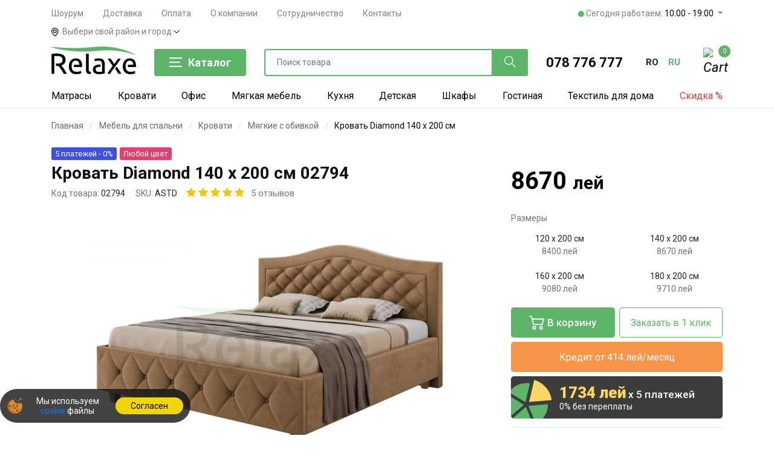

--- FILE ---
content_type: text/html; charset=UTF-8
request_url: https://relaxe.md/ru/product/diamond-astd/2345
body_size: 63768
content:
<!DOCTYPE html>
<html lang="ru">
<head>
    <!-- Google Analytics -->
    <!-- <script async src="https://www.googletagmanager.com/gtag/js?id=AW-753696101"></script>
    <script>
    window.dataLayer = window.dataLayer || [];
    function gtag(){dataLayer.push(arguments);}
    gtag('js', new Date());
    gtag('config', 'AW-753696101');
    </script> -->

    <script async src="https://www.googletagmanager.com/gtag/js?id=AW-753696101"></script>
    <script>
    window.dataLayer = window.dataLayer || [];
    function gtag(){dataLayer.push(arguments);}
    gtag('js', new Date());
    gtag('config', 'AW-753696101', {'allow_enhanced_conversions': true});
    </script>

    <script>
        const perfEntries = performance.getEntriesByType("navigation");
        if (perfEntries.length && perfEntries[0].type === "back_forward") {
        } else { setTimeout(function(){ $(".my_city").trigger("click"); }, 2000); }
        </script>  <meta http-equiv="Content-Type" content="text/html; charset=utf-8">

  <link rel="alternate" hreflang="ro" href="https://relaxe.md/product/diamond-astd/2345">
  <link rel="alternate" hreflang="ru" href="https://relaxe.md/ru/product/diamond-astd/2345">
  <link rel="alternate" hreflang="x-default" href="https://relaxe.md/product/diamond-astd/2345">
  <link rel="canonical" href="https://relaxe.md/ru/product/diamond-astd/2345" />

  <meta name="_token" content="fRPwBNlEAdKRtwQ9yQlT2N81V88W4J6y6sONoT4z">
  <script>var lang = 'ru';</script>


    <meta property="og:type"   content="website" />
  <meta property="og:title"   content="Кровать Diamond 140 x 200 см  02794 - купить по цене 8670 лей с доставкой по Молдове в интернет-магазине Relaxe.md" />
  <meta property="og:description"   content="Купить【Кровать Diamond 140 x 200 см  02794】недорого от производителя ★ Бесплатная доставка ✈️ по Кишиневу и Молдове ⏩Оплата при получении" />
      <meta property="og:url"    content="https://relaxe.md/ru/product/diamond-astd/2345" />
  
      <meta property="og:image"    content="https://relaxe.md/files/products/lg/fb69a756-e77a-4ed5-a703-0f86f8af8162.jpg" />
  
    <!-- Schema company -->
<script type='application/ld+json'>
    {
        "@context": "http://schema.org",
        "@type": "LocalBusiness",
        "telephone": "+37378776777",
        "priceRange": "180 - 30000 MDL",
        "name": "RELAXE SRL",
        "url": "https://relaxe.md",
        "sameAs": [
            "https://www.facebook.com/relaxe.md",
            "https://www.instagram.com/relaxe.md",
            "https://www.tiktok.com/@relaxe.md"
        ],
        "logo": "https://relaxe.md/files/images/logo_fb.png",
        "image": "https://relaxe.md/files/images/logo_fb.png",
        "description": "Мебельный интернет-магазин — Relaxe.md. Низкие цены, доставка по Кишиневу и Молдове",
       "address": {
           "@type": "PostalAddress",
           "streetAddress": "Str. Uzinelor 1",
           "addressLocality": "Mun.Chisinau",
           "addressCountry": "Moldova"
       },
       "hasMap": "https://g.page/relaxe-md",
       "openingHours":["Mo-Fr 09:00-18:00", "Sa 10:00-17:00", "Su 10:00-17:00"],
       "contactPoint": {
           "@type": "ContactPoint",
           "contactType": "customer service",
           "telephone": "+37378776777"
       }
   }
</script>
<!-- Schema company -->


<script type="text/javascript">
    function setCookie(name, value) {
        var expires = new Date(Date.now() + 86400 * 31000).toUTCString();
        document.cookie = name + "=" + value + "; expires=" + expires + "; path=/";
    }
    function deleteCookie(name) {
        document.cookie = name + "=; expires=Thu, 01 Jan 1970 00:00:00 UTC; path=/;";
    }
    function getCookie(name) {
        var matches = document.cookie.match(new RegExp("(?:^|; )" + name.replace(/([\.$?*|{}\(\)\[\]\\\/\+^])/g, '\\$1') + "=([^;]*)"));
        return matches ? decodeURIComponent(matches[1]) : undefined;
    }
    function initializeCookie(name, value) {
        var getCookieValue = getCookie(name);
        if (getCookieValue === undefined) {
            setCookie(name, value);
        } else if (getCookieValue !== value && value !== '' && value !== undefined) {
            deleteCookie(name);
            setCookie(name, value);
        }
    }

    var source = 'Direct';

    var medium = 'Direct';

    var campaign = '';

    var ucontent = '';

    var keyword = "";

    initializeCookie('utm_source', source);
    initializeCookie('utm_medium', medium);
    initializeCookie('utm_campaign', campaign);
    initializeCookie('utm_content', ucontent);
    initializeCookie('utm_keyword', keyword);
</script>

        <link rel="stylesheet" href="https://cdn.jsdelivr.net/npm/@fancyapps/ui/dist/fancybox.css" />
    <link rel="stylesheet" href="/css/lightslider.min.css" />
    <link rel="stylesheet" href="/css/cart.css?v=12" />

    <style>
        .outlet-block {
            display: flex;
            justify-content: space-between;
            border: 1px solid #ddd;
            border-radius: 6px;
            cursor: pointer;
            transition: border-color 0.2s;
            background-color: #fff;
            position: relative;
        }

        .outlet-block:hover {
            border-color: #5cb569;
        }

        .outlet-box {
            display: flex;
            gap: 10px;
            padding-left: 15px;
            margin-top: 1rem;
        }

        input.outlet-checkbox:checked + .outlet-left,
        .outlet-block:has(.outlet-checkbox:checked) {
            border-color: #5cb569;
        }

        input.outlet-checkbox:checked + .outlet-left,
        .outlet-block:has(.outlet-checkbox:checked) .outlet-icon span path {
            fill: #5cb569;
        }

        .outlet-left {
            display: flex;
            flex-direction: column;
            gap: 10px;
            padding-left: 15px;
        }


        .outlet-checkbox {
            -webkit-appearance: none;
            appearance: none;
            width: 23px;
            height: 23px;
            border: 1px solid #ccc;
            border-radius: 3px;
            background-color: white;
            cursor: pointer;
            vertical-align: middle;
            outline: none;
            margin-top: .3rem;
        }

        .outlet-checkbox:checked {
            background-color: #5cb569;
            border-color: #5cb569;
            background-image: url("data:image/svg+xml,%3Csvg xmlns='http://www.w3.org/2000/svg' viewBox='0 0 24 24'%3E%3Cpath fill='white' stroke='white' stroke-width='1' d='M9 16.2L4.8 12l-1.4 1.4L9 19 21 7l-1.4-1.4L9 16.2z'/%3E%3C/svg%3E");
            background-repeat: no-repeat;
            background-position: center;
            background-size: 80%;
        }

        .outlet-subtext.active {
            opacity: 1;
            visibility: visible;
            max-height: 100%;
            transition: max-height 0.4s ease, opacity 0.4s ease, visibility 0.4s, padding-bottom 0.4s;
            overflow: hidden;
            margin-top: .3rem;
            padding-bottom: 1rem;
        }

        .outlet-text {
            line-height: 1.6;
        }

        .outlet-text strong {
            font-size: 15px;
        }

        .outlet-text small {
            font-size: 12px;
        }

        .outlet-subtext {
            opacity: 0;
            visibility: hidden;
            transition: max-height 0.1s ease, opacity 0.4s ease, visibility 0.4s, padding-bottom 0.4s;
            max-height: 0;
            float: left;
            padding-left: 15px;
            line-height: 1.2;
            font-size: 13px;
            color: #686868;
            font-style: italic;
            width: 115%;
            word-wrap: break-word;
        }

        .outlet-price {
            background-color: #f33a4b;
            color: white;
            padding: 2px 8px;
            border-radius: 4px;
            font-weight: bold;
            font-size: 14px;
        }

        .outlet-icon {
            /*background-color: #cbcbcb;*/
            padding: 10px;
            /*margin-top: -1px;*/

            /*font-size: 18px;*/
            display: flex;
            align-items: center;
            /*justify-content: center;*/
            /*width: 160px;*/
            /*clip-path: inset(0px 0px 0px 74px round 20px 5px 5px 0px);*/
            height: 80px;
        }

        .outlet-icon span {
            height: 59px;
        }
    </style>


    <script>
        // // // // // // // // // // //
        // СОВЕРШЕНИЕ ПОКУПКИ - PURCHASE START
        // // // // // // // // // // //
        function purchase(){
            var btn = document.getElementById('submitBtn');
            btn.disabled = true;
            btn.innerText = "Отправляем...";


            var purchaseEventId = 'pu_' + Date.now() + '_' + Math.random().toString(36).substr(2, 9);
            var eventIdField = document.getElementById('purchase_event_id');
            if (eventIdField) {
                eventIdField.value = purchaseEventId;
            }



            var pphone = '';
            var pemail = '';
            var forms = document.querySelectorAll('form[onsubmit="purchase()"]');
            forms.forEach(function(form) {
                if(!pphone){
                    var emailField = form.querySelector('input[name="email"]');
                    var phoneField = form.querySelector('input[name="phone"]');
                    if (phoneField) {
                        pphone = phoneField.value;
                    }
                    if (emailField) {
                        pemail = emailField.value;
                    }
                }
            });

            gtag("event", "conversion", {
                allow_custom_scripts: true,
                send_to: 'AW-753696101/czeMCN7fhscZEOX6secC',
                value: 8670,
                currency: "MDL",
                transaction_id: "457855",
                user_data: {
                    "email": pemail,
                    "phone_number": phoneInternational(pphone)
                }
            });







            // Совершение покупки Yandex (Ecommerce)
            window.dataLayerYandex = window.dataLayerYandex || []
            dataLayerYandex.push({
                "ecommerce": {
                    "currencyCode": "MDL",
                    "purchase": {
                        "actionField": {
                            "id": "50697"
                        },
                        "products": [
                            {
                                "id": "ASTD02794",
                                "name": "Кровать Diamond 140 x 200 см ",
                                "price": 8670,
                                "category": "Мебель для спальни/Кровати/Мягкие с обивкой",
                                "brand": "no brand"
                            }
                        ]
                    }
                }
            });



            // Фиксируем Заказ в 1 клик в Целях Яндекса
            //ym(53154655,'reachGoal','zakazv1click')//comentat pe 22oct

            // Завершение покупки FACEBOOK
            fbq('track', 'Purchase', {
                value: 8670,
                currency: 'MDL',
                content_name: 'Кровать Diamond 140 x 200 см ',
                content_ids: 'ASTD02794',
                content_type: 'product',
            }, {eventID: purchaseEventId});

        }

        // // // // // // // // // // //
        // СОВЕРШЕНИЕ ПОКУПКИ - PURCHASE END
        // // // // // // // // // // //




        // // // // // // // // // // //
        // ИНИЦИАЛИЗАЦИЯ ПОКУПКИ - START
        // // // // // // // // // // //
        function InitiateCheckout() {

            var initiateCheckoutEventId = 'ic_' + Date.now() + '_' + Math.random().toString(36).substr(2, 9);

            fbq('track', 'InitiateCheckout', {
                value: 8670,
                currency: 'MDL',
                content_name: 'Кровать Diamond 140 x 200 см ',
                content_ids: 'ASTD02794',
                content_type: 'product',
            }, {eventID: initiateCheckoutEventId});

            // Начало покупки Google Аналитика Ecommerce (gtag.js)
            gtag("event", "begin_checkout", {
                value: 8670,
                currency: "MDL",
                items: [
                    {
                        id: "ASTD02794",
                        name: "Кровать Diamond 140 x 200 см ",
                        brand: "no brand",
                        category: "Мебель для спальни/Кровати/Мягкие с обивкой",
                        quantity: 1,
                        price: 8670,
                        google_business_vertical: "custom"
                    }
                ]
            });
        }
        // // // // // // // // // // //
        // ИНИЦИАЛИЗАЦИЯ ПОКУПКИ - END
        // // // // // // // // // // //



        // // // // // // // // // // //
        // ПРОСМОТР ТОВАРА - START
        // // // // // // // // // // //


        // Просмотр товара FACEBOOK по событию
        window.addEventListener("load", function(event) {

            //Ремаркетинг GOOGLE - отправка данных в Google Ads
            gtag('event', 'page_view', {
                'send_to': 'AW-753696101',
                'value': '8670',
                'items': [{
                    'id': 'ASTD02794',
                    'google_business_vertical': 'retail'
                }]
            });


            // Просмотр товара Facebook
            fbq('track', 'ViewContent', {
                value: 8670,
                currency: 'MDL',
                content_name: 'Кровать Diamond 140 x 200 см ',
                content_ids: 'ASTD02794',
                content_type: 'product',
            });


            //Просмотр товара Google
            gtag('event', 'view_item', {
                value: 8670,
                items: [{
                    id: 'ASTD02794',
                    name: 'Кровать Diamond 140 x 200 см ',
                    brand: 'no brand',
                    category: 'Мебель для спальни/Кровати/Мягкие с обивкой',
                    price: 8670,
                    quantity: 1,
                    google_business_vertical: 'custom'

                }]
            });


            // Просмотр товара Yandex (Ecommerce)
            window.dataLayerYandex = window.dataLayerYandex || []
            dataLayerYandex.push({
                "ecommerce": {
                    "currencyCode": "MDL",
                    "detail": {
                        "products": [
                            {
                                "id": "ASTD02794",
                                "name": "Кровать Diamond 140 x 200 см ",
                                "price": 8670,
                                "category": "Мебель для спальни/Кровати/Мягкие с обивкой",
                                "brand": "no brand"
                            }
                        ]
                    }
                }
            });

        });


        // // // // // // // // // // //
        // ПРОСМОТР ТОВАРА - END
        // // // // // // // // // // //


        // // // // // // // // // // //
        // ДОБАВЛЕНИЕ В КОРЗИНУ НАЧАЛО
        // // // // // // // // // // //
        function addToCart() {

            var btn_add = document.getElementById('addtocartBtn');
            var btn_in = document.getElementById('addedincartBtn');
            btn_add.classList.add("d-none");
            btn_in.classList.remove("d-none");
            // btn.href = "https://relaxe.md/ru/cart";
            // btn.onclick = '';
            // btn_text.innerText = "Товар в корзине";

            // Фиксируем добавлние в корзину Facebook
            fbq('track', 'AddToCart', {
                value: 8670,
                currency: 'MDL',
                content_name: 'Кровать Diamond 140 x 200 см ',
                content_ids: 'ASTD02794',
                content_type: 'product',
            });

            // Фиксируем Добавление в корзину в Целях Яндекса
            // ym(53154655,'reachGoal','dobavlenievkorzinu');
            // Фиксируем добавление в корзину Yandex (Ecommerce)
            window.dataLayerYandex = window.dataLayerYandex || []
            dataLayerYandex.push({
                "ecommerce": {
                    "currencyCode": "MDL",
                    "add": {
                        "products": [
                            {
                                "id": "ASTD02794",
                                "name": "Кровать Diamond 140 x 200 см ",
                                "price": 8670,
                                "category": "Мебель для спальни/Кровати/Мягкие с обивкой",
                                "brand": "no brand"
                            }
                        ]
                    }
                }
            });

            // Фиксируем добавление в корзину Google (Ecommerce)
            gtag('event', 'add_to_cart', {
                currency: 'MDL',
                items: [{
                    id: "ASTD02794",
                    name: "Кровать Diamond 140 x 200 см ",
                    brand: "no brand",
                    category: "Мебель для спальни/Кровати/Мягкие с обивкой",
                    price: 8670,
                    quantity: 1,
                    google_business_vertical: "custom"
                }],
                value: 8670
            });


        }
        // // // // // // // // // // //
        // ДОБАВЛЕНИЕ В КОРЗИНУ КОНЕЦ
        // // // // // // // // // // //

        function toggleHiddenColors() {
            let el = document.getElementById('hidden-colors');

            if (el.classList.contains('hidden')) {
                el.classList.remove('hidden');

                while (el.firstChild) el.parentNode.insertBefore(el.firstChild, el); el.remove(); document.querySelector('.more-colors').remove();
            } else {
                el.classList.add('hidden');
            }
        }

        document.addEventListener("DOMContentLoaded", function() {
            const colorsList = document.querySelector(".colors-list");

            if (colorsList) {
                const visibleColors = colorsList.querySelectorAll(".badge-color:not(#hidden-colors .badge-color)");
                if (visibleColors.length <= 5) {
                    colorsList.style.display = "flex";
                } else {
                    colorsList.style.display = "grid";
                }
            }

            let savedColor = document.querySelector('.badge-color.active-hidden');
            let el = document.getElementById('hidden-colors');
            if (savedColor) {
                el?.classList.remove('hidden');
                while (el.firstChild) el.parentNode.insertBefore(el.firstChild, el); el.remove(); document.querySelector('.more-colors').remove();
            }
        });
    </script>


    
    <script type="application/ld+json">
        {
          "@context": "https://schema.org/",
          "@type": "Product",
          "name": "Кровать Diamond 140 x 200 см ",
    "sku": "ASTD02794",
    "image": [
      "https://relaxe.md/files/products/lg/fb69a756-e77a-4ed5-a703-0f86f8af8162.jpg"
    ],
    "description": "Купить【Кровать Diamond 140 x 200 см  02794】недорого от производителя ★ Бесплатная доставка ✈️ по Кишиневу и Молдове ⏩Оплата при получении",
    "mpn": "ASTD02794",
    "brand": {
      "@type": "Thing",
      "name": "no brand"
    },
    "aggregateRating": {
      "@type": "AggregateRating",
      "ratingValue": "5",
      "reviewCount": "36"
    },
    "offers": {
      "@type": "Offer",
      "url": "https://relaxe.md/product/diamond-astd/2345",
      "priceCurrency": "MDL",
      "price": "8670",
      "itemCondition": "https://schema.org/NewCondition",
      "availability": "https://schema.org/InStock",
      "seller": {
        "@type": "Organization",
        "name": "RELAXE SRL"
      }
    }
  }
    </script>
    

    <title>
                  Кровать Diamond 140 x 200 см  02794 - купить по цене 8670 лей с доставкой по Молдове в интернет-магазине Relaxe.md
            </title>

    <meta name="description" content="Купить【Кровать Diamond 140 x 200 см  02794】недорого от производителя ★ Бесплатная доставка ✈️ по Кишиневу и Молдове ⏩Оплата при получении">
    <meta name="viewport" content="width=device-width, initial-scale=1.0, maximum-scale=1, user-scalable=no">
    <link rel="icon" href="/files/images/favicon.svg" type="image/svg+xml" />

    <!--[if lt IE 9]>
		  <script src="https://oss.maxcdn.com/html5shiv/3.7.2/html5shiv.min.js"></script>
	    <script src="https://oss.maxcdn.com/respond/1.4.2/respond.min.js"></script>
	  <![endif]-->

    <link rel="stylesheet" href="/css/bootstrap.min.css" />
    <link rel="stylesheet" href="/css/flaticon.css" />
    <link rel="stylesheet" href="/css/slicknav.min.css" />
    <link rel="stylesheet" href="/css/jquery-ui.min.css" />
    <link rel="stylesheet" href="/css/owl.carousel.min.css" />
    
    <link rel="stylesheet" href="/css/animate.min.css" />
    <link rel="stylesheet" href="/css/style.min.css?v=2714" />
    
    <link rel="stylesheet" href="/css/header.min.css?v=271" />
    
    <link rel="stylesheet" href="/css/blog.min.css" />
    <link rel="stylesheet" href="/css/banner.css?v=2711" />
    <link rel="stylesheet" href="/css/product-colors-new.min.css?v=271-2" />

    
    <script src="/js/jquery-3.2.1.min.js"></script>
    <script src="/js/jquery-ui.min.js"></script>
    <script src="https://cdnjs.cloudflare.com/ajax/libs/jqueryui-touch-punch/0.2.3/jquery.ui.touch-punch.min.js" integrity="sha512-0bEtK0USNd96MnO4XhH8jhv3nyRF0eK87pJke6pkYf3cM0uDIhNJy9ltuzqgypoIFXw3JSuiy04tVk4AjpZdZw==" crossorigin="anonymous"></script>

    <!-- Facebook Pixel Code -->
    <script>
      const fbei = "3e4abebf02b0f202209b213c65bfc65c";
      !function(f,b,e,v,n,t,s)
      {if(f.fbq)return;n=f.fbq=function(){n.callMethod?
      n.callMethod.apply(n,arguments):n.queue.push(arguments)};
      if(!f._fbq)f._fbq=n;n.push=n;n.loaded=!0;n.version='2.0';
      n.queue=[];t=b.createElement(e);t.async=!0;
      t.src=v;s=b.getElementsByTagName(e)[0];
      s.parentNode.insertBefore(t,s)}(window, document,'script',
      'https://connect.facebook.net/en_US/fbevents.js');
      fbq('init', '418470468772677', {'external_id': fbei});
      fbq('track', 'PageView');
    </script>
    <!-- End Facebook Pixel Code -->

    <!-- Google Tag Manager -->
    <script>(function(w,d,s,l,i){w[l]=w[l]||[];w[l].push({'gtm.start':
    new Date().getTime(),event:'gtm.js'});var f=d.getElementsByTagName(s)[0],
    j=d.createElement(s),dl=l!='dataLayer'?'&l='+l:'';j.async=true;j.src=
    'https://www.googletagmanager.com/gtm.js?id='+i+dl;f.parentNode.insertBefore(j,f);
    })(window,document,'script','dataLayer','GTM-5LZRQBP');</script>
    <!-- End Google Tag Manager -->
    
     
        <style>
        .marquee {
            overflow: hidden;
            white-space: nowrap;
            box-sizing: border-box;
            width: 100%; /* Peste lățimea paginii */
            background: black; /* Fundal deschis */
            color: #fff; /* Text de culoare vibrantă */
            padding: 7px 0; /* Spațiu sus și jos */
            font-size: 15px; /* Dimensiunea fontului */
            position: relative;
        }
        .marquee::before, .marquee::after {
            content: '';
            position: absolute;
            top: 0;
            bottom: 0;
            width: 50px;
            background: linear-gradient(to right, black, transparent);
            z-index: 1;
        }
        .marquee::before {
            left: 0;
        }
        .marquee::after {
            right: 0;
            transform: rotate(180deg);
        }
        .marquee span {
            display: inline-block;
            animation: marquee 30s linear 0s infinite;
        }
        .marquee span a {
            color: #fff;
        }
        .marquee span a strong{
            color: #fff;
        }
        @keyframes  marquee {
            0% {
                transform: translateX(0%);
            }
            100% {
                transform: translateX(-100%);
            }
        }
        .dropdown .badge {
           vertical-align: middle;
        }
       
    </style>
    
    <style>
      .dropdown .badge {
           vertical-align: middle;
      }
    </style>
</head>
<body>
<noscript><iframe src="https://www.googletagmanager.com/ns.html?id=GTM-5LZRQBP" height="0" width="0" style="display:none;visibility:hidden"></iframe></noscript>
<noscript><img height="1" width="1" style="display:none" src="https://www.facebook.com/tr?id=418470468772677&ev=PageView&noscript=1"/></noscript>





    <header class="header-section">
  <div id="headerMobileSticky" class="header-top mobileNav d-lg-none position-relative h-60 d-flex align-items-center justify-content-between">
    <div class="container">
        <div class="row d-flex align-items-center justify-content-between">
          
          <div class="col-2 text-left">
            <a href="#" onclick="mobileMenuShow()" class="mmobpad">
                <img id="menuBtn" src="/img/menu.svg" class="iconImage logo" alt="Интернет-магазин">
            </a>
          </div>
          
          <div class="col-2 text-left">
            <a href="#" data-toggle="modal" data-target="#searchModal" class="mmobpad">
                <img src="/img/search-interface-symbol.svg" class="iconImage search" alt="Поиск товара">
            </a>
          </div>
          
          <div class="col-4 text-center">
                                  <a title="Мебельный интернет-магазин — Relaxe.md. Низкие цены, доставка по Кишиневу и Молдове" href="https://relaxe.md/ru">
                <img src="/files/images/logo.svg" alt="Мебельный интернет-магазин — Relaxe.md. Низкие цены, доставка по Кишиневу и Молдове" class="img-fluid logo-mobile">
            </a>
          </div>
          
          <div class="col-2 text-right" >
            <a href="tel:+37378776777" class="mmobpad utm-phone-link">
                <img src="/img/telephone.svg" class="iconImage phone" alt="Заказать звонок">
            </a>
          </div>
          
          <div class="col-2 text-right">
            <a href="https://relaxe.md/ru/cart">
              <div class="shopping-card mob">
                  <img class="iconImage cart" src="/img/shopping-cart-empty-side-view.svg" alt="Корзина">
                  <span class="cart_count">0</span>
              </div>
            </a>
          </div>
        </div>
    </div>
</div>


<div id="mobileMenu" class="d-none mobileMenu main">
  
  <div class="container">
    <div class="row d-flex align-items-center h-60  border-bottom">
      
      <div class="col-10 ml-50 row text-left">
                  <div class="col-6 p-0">
            <span class="lang p-0">
              <a class="text-capitalize text-secondary" rel="alternate" hreflang="ro" href="https://relaxe.md/ro/product/diamond-astd/2345">
                română
              </a>
            </span>
          </div>
                  <div class="col-6 p-0">
            <span class="lang p-0">
              <a class="text-capitalize text-dark" rel="alternate" hreflang="ru" href="https://relaxe.md/ru/product/diamond-astd/2345">
                русский
              </a>
            </span>
          </div>
              </div>
    </div>
  </div>
  
  <div class="container">
          <div class="row d-flex align-items-center py-3 border-bottom" onclick="mobileMenuShowLevel2(1)">
        <div class="col-10">
                      <img class="megamenuIcon wh-30" src="/files/sections/icon/nW8wjwOgBanxVo0YJucqj4NkLvHc3JAW81BV2Ecn.svg" alt="Матрасы">
                    <span class="megamenuNavTitle main ml-3">Матрасы</span>
        </div>
        <div class="col-2 text-right">
          <img src="/img/angle-right.svg" alt="angle" class="angle-right h-10">
        </div>
      </div>
          <div class="row d-flex align-items-center py-3 border-bottom" onclick="mobileMenuShowLevel2(12)">
        <div class="col-10">
                      <img class="megamenuIcon wh-30" src="/files/sections/icon/GDSJioMFiz540ifG130iPG0JQruvLsXaIVW7ux3H.svg" alt="Мебель для спальни">
                    <span class="megamenuNavTitle main ml-3">Мебель для спальни</span>
        </div>
        <div class="col-2 text-right">
          <img src="/img/angle-right.svg" alt="angle" class="angle-right h-10">
        </div>
      </div>
          <div class="row d-flex align-items-center py-3 border-bottom" onclick="mobileMenuShowLevel2(15)">
        <div class="col-10">
                      <img class="megamenuIcon wh-30" src="/files/sections/icon/2To6vz21tnfk5RhSY7iYPoNsggjsX59pvxEMYel4.svg" alt="Мягкая мебель">
                    <span class="megamenuNavTitle main ml-3">Мягкая мебель</span>
        </div>
        <div class="col-2 text-right">
          <img src="/img/angle-right.svg" alt="angle" class="angle-right h-10">
        </div>
      </div>
          <div class="row d-flex align-items-center py-3 border-bottom" onclick="mobileMenuShowLevel2(13)">
        <div class="col-10">
                      <img class="megamenuIcon wh-30" src="/files/sections/icon/72hjWP2en0BX8zKSoaAKv3hMN1HEgcQfFd9yT5tB.svg" alt="Офис">
                    <span class="megamenuNavTitle main ml-3">Офис</span>
        </div>
        <div class="col-2 text-right">
          <img src="/img/angle-right.svg" alt="angle" class="angle-right h-10">
        </div>
      </div>
          <div class="row d-flex align-items-center py-3 border-bottom" onclick="mobileMenuShowLevel2(26)">
        <div class="col-10">
                      <img class="megamenuIcon wh-30" src="/files/sections/icon/MCdZ4dQcmlbHbvi7smXQidDpoUzIUkrbP4N4g45l.svg" alt="Текстиль для дома">
                    <span class="megamenuNavTitle main ml-3">Текстиль для дома</span>
        </div>
        <div class="col-2 text-right">
          <img src="/img/angle-right.svg" alt="angle" class="angle-right h-10">
        </div>
      </div>
          <div class="row d-flex align-items-center py-3 border-bottom" onclick="mobileMenuShowLevel2(17)">
        <div class="col-10">
                      <img class="megamenuIcon wh-30" src="/files/sections/icon/zmDJTadGDAqYPDA17lndlb6LuhSRWdjOT0FPR2n9.svg" alt="Гостиная">
                    <span class="megamenuNavTitle main ml-3">Гостиная</span>
        </div>
        <div class="col-2 text-right">
          <img src="/img/angle-right.svg" alt="angle" class="angle-right h-10">
        </div>
      </div>
          <div class="row d-flex align-items-center py-3 border-bottom" onclick="mobileMenuShowLevel2(14)">
        <div class="col-10">
                      <img class="megamenuIcon wh-30" src="/files/sections/icon/BRiYx68DAsTZtBWU3OBeQLqrcVViIyUkWW00Ee2P.svg" alt="Кухня">
                    <span class="megamenuNavTitle main ml-3">Кухня</span>
        </div>
        <div class="col-2 text-right">
          <img src="/img/angle-right.svg" alt="angle" class="angle-right h-10">
        </div>
      </div>
          <div class="row d-flex align-items-center py-3 border-bottom" onclick="mobileMenuShowLevel2(19)">
        <div class="col-10">
                      <img class="megamenuIcon wh-30" src="/files/sections/icon/FgKHHV2gmKdwQblH8rCdQ39R3ZDOM4wFvwpTOcBo.svg" alt="Шкафы">
                    <span class="megamenuNavTitle main ml-3">Шкафы</span>
        </div>
        <div class="col-2 text-right">
          <img src="/img/angle-right.svg" alt="angle" class="angle-right h-10">
        </div>
      </div>
          <div class="row d-flex align-items-center py-3 border-bottom" onclick="mobileMenuShowLevel2(20)">
        <div class="col-10">
                      <img class="megamenuIcon wh-30" src="/files/sections/icon/Fjv5ceURsHOhlkZjhu0GzDSKThkjUojNfVMf1i0L.svg" alt="Прихожая">
                    <span class="megamenuNavTitle main ml-3">Прихожая</span>
        </div>
        <div class="col-2 text-right">
          <img src="/img/angle-right.svg" alt="angle" class="angle-right h-10">
        </div>
      </div>
          <div class="row d-flex align-items-center py-3 border-bottom" onclick="mobileMenuShowLevel2(18)">
        <div class="col-10">
                      <img class="megamenuIcon wh-30" src="/files/sections/icon/tdxUuBJ0r2fp2shtpf2nHfEXXjQDYKPgnwXuAJSM.svg" alt="Детская">
                    <span class="megamenuNavTitle main ml-3">Детская</span>
        </div>
        <div class="col-2 text-right">
          <img src="/img/angle-right.svg" alt="angle" class="angle-right h-10">
        </div>
      </div>
          <div class="row d-flex align-items-center py-3 border-bottom" onclick="mobileMenuShowLevel2(23)">
        <div class="col-10">
                      <img class="megamenuIcon wh-30" src="/files/sections/icon/sVhrwtEBGRtNJHYbxMhNmAlBOp3IcBRFMTVFtKfF.svg" alt="Ванная">
                    <span class="megamenuNavTitle main ml-3">Ванная</span>
        </div>
        <div class="col-2 text-right">
          <img src="/img/angle-right.svg" alt="angle" class="angle-right h-10">
        </div>
      </div>
          <div class="row d-flex align-items-center py-3 border-bottom" onclick="mobileMenuShowLevel2(24)">
        <div class="col-10">
                      <img class="megamenuIcon wh-30" src="/files/sections/icon/cwAox01qx08jxW8R0ZCdt60tPhH1RHTUJYMdL7Oi.svg" alt="Освещение">
                    <span class="megamenuNavTitle main ml-3">Освещение</span>
        </div>
        <div class="col-2 text-right">
          <img src="/img/angle-right.svg" alt="angle" class="angle-right h-10">
        </div>
      </div>
          <div class="row d-flex align-items-center py-3 border-bottom" onclick="mobileMenuShowLevel2(25)">
        <div class="col-10">
                      <img class="megamenuIcon wh-30" src="/files/sections/icon/VaRRfutffBkV7MmPYPj5ZxhZdWmEF7sXPlp3x7qv.svg" alt="Торговая мебель">
                    <span class="megamenuNavTitle main ml-3">Торговая мебель</span>
        </div>
        <div class="col-2 text-right">
          <img src="/img/angle-right.svg" alt="angle" class="angle-right h-10">
        </div>
      </div>
          <div class="row d-flex align-items-center py-3 border-bottom" onclick="mobileMenuShowLevel2(21)">
        <div class="col-10">
                      <img class="megamenuIcon wh-30" src="/files/sections/icon/Hc14Y5BA5WEAz6600cbg0RhmMQnjQVFCnpwcrXni.svg" alt="Бытовая техника">
                    <span class="megamenuNavTitle main ml-3">Бытовая техника</span>
        </div>
        <div class="col-2 text-right">
          <img src="/img/angle-right.svg" alt="angle" class="angle-right h-10">
        </div>
      </div>
          <div class="row d-flex align-items-center py-3 border-bottom" onclick="mobileMenuShowLevel2(16)">
        <div class="col-10">
                      <img class="megamenuIcon wh-30" src="/files/sections/icon/cjpj73iBxOfZ6L9EMYVHBZnt6JuULe5dShZXd3Fv.svg" alt="Дача">
                    <span class="megamenuNavTitle main ml-3">Дача</span>
        </div>
        <div class="col-2 text-right">
          <img src="/img/angle-right.svg" alt="angle" class="angle-right h-10">
        </div>
      </div>
          <div class="row d-flex align-items-center py-3 border-bottom">
        <a class="col-12" href="https://relaxe.md/ru/reducere">
          <img class="megamenuIcon wh-30" src="/img/discount.svg" alt="Discount">
          <span class="megamenuNavTitle main ml-3">
            <span class="main discount">Скидка %</span>
          </span>
        </a>
      </div>
  </div>
  
  <div class="container">
    <div class="row pt-4 pb-4 border-bot">
      <div class="col-12 pl-63 pl-3">
        <a href="tel:+37378776777"><span class="phone-call">078 776 777</span></a>
      </div>
      <div class="col-12 pl-63 pt-2">
        <a href="https://m.me/relaxe.md/"><img src="/img/messenger.svg" width="25" alt="Messenger"> <span class="phone-social">Messenger</span></a>
      </div>
    </div>
  </div>
  
  <div class="container">
    <div class="row border-bot">
      <div class="col-12 pl-63 pt-4 pb-4 pl-3">
        <ul class="d-block ul-list">
                                                    <li><a href="https://relaxe.md/ru/info/showroom">Шоурум</a></li>
                                                        <li><a href="https://relaxe.md/ru/utilizator/livrare">Доставка</a></li>
                                                            <li><a href="https://relaxe.md/ru/utilizator/achitare">Оплата</a></li>
                                                            <li><a href="https://relaxe.md/ru/info/about">О компании</a></li>
                                                        <li><a href="https://relaxe.md/ru/info/parteneriat">Сотрудничество</a></li>
                                            </ul>
      </div>
    </div>
  </div>
  
  <div class="container">
    <div class="row border-bot">
      <div class="col-12 pl-63 pt-4 pb-4 pl-3">
        <ul class="ul-list">
          <li>
            <a href="https://relaxe.md/ru/contacts">
              <strong class="text-dark">Контакты</strong>
            </a>
          </li>
        </ul>
      </div>
    </div>
  </div>
</div>



      <div id="mobileMenuLevel_2_1" class="d-none mobileMenu level2">
      <div class="container">
        <div class="row d-flex align-items-center h-60">
          <div class="col-1 text-left pr-0 z-ind99" onclick="mobileMenuShowLevel2(1)">
            <img src="/img/left-arrow.svg" class="iconImage wh-30" alt="Left Arrow">
          </div>
          <a class="col-11 pl-0" href="https://relaxe.md/ru/catalog/saltele">
            <span class="megamenuNavTitle title-mob main ml-3 pl-3">
              Матрасы
            </span>
          </a>
        </div>
                                          <a class="row d-flex align-items-center py-3 title-mob" href="https://relaxe.md/ru/catalog/saltele/saltele-cu-arcuri">
              <div class="col-11 offset-1">
                  <span class="megamenuNavTitle pl-3">
                    Пружинные
                  </span>
              </div>
            </a>
                                                    <a class="row d-flex align-items-center py-3 title-mob" href="https://relaxe.md/ru/catalog/saltele/saltele-fara-arcuri">
              <div class="col-11 offset-1">
                  <span class="megamenuNavTitle pl-3">
                    Беспружинные
                  </span>
              </div>
            </a>
                                                    <a class="row d-flex align-items-center py-3 title-mob" href="https://relaxe.md/ru/catalog/saltele/saltele-arcuri-impachetat">
              <div class="col-11 offset-1">
                  <span class="megamenuNavTitle pl-3">
                    С независимыми пружинами
                  </span>
              </div>
            </a>
                                                    <a class="row d-flex align-items-center py-3 title-mob" href="https://relaxe.md/ru/catalog/saltele/ortopedice-saltele">
              <div class="col-11 offset-1">
                  <span class="megamenuNavTitle pl-3">
                    Ортопедические
                  </span>
              </div>
            </a>
                                                    <a class="row d-flex align-items-center py-3 title-mob" href="https://relaxe.md/ru/catalog/saltele/saltele-copii">
              <div class="col-11 offset-1">
                  <span class="megamenuNavTitle pl-3">
                    Детские матрасы
                  </span>
              </div>
            </a>
                                                    <a class="row d-flex align-items-center py-3 title-mob" href="https://relaxe.md/ru/catalog/saltele/saltele-subtiri">
              <div class="col-11 offset-1">
                  <span class="megamenuNavTitle pl-3">
                    Топперы (тонкие матрасы)
                  </span>
              </div>
            </a>
                                                        <a class="row d-flex align-items-center py-3 title-mob" href="/ru/catalog/saltele?producator%5B0%5D=31&amp;sort=price_asc">
              <div class="col-11 offset-1">
                  <span class="megamenuNavTitle pl-3">
                    Недорогие матрасы
                  </span>
              </div>
            </a>
                      <a class="row d-flex align-items-center py-3 title-mob" href="/ru/catalog/saltele?producator%5B%5D=27">
              <div class="col-11 offset-1">
                  <span class="megamenuNavTitle pl-3">
                    Матрасы Dinotte
                  </span>
              </div>
            </a>
                      <a class="row d-flex align-items-center py-3 title-mob" href="/ru/catalog/saltele?producator%5B%5D=31">
              <div class="col-11 offset-1">
                  <span class="megamenuNavTitle pl-3">
                    Матрасы Saltconfort
                  </span>
              </div>
            </a>
                      <a class="row d-flex align-items-center py-3 title-mob" href="/ru/catalog/saltele?producator%5B%5D=73">
              <div class="col-11 offset-1">
                  <span class="megamenuNavTitle pl-3">
                    Матрасы Somnart
                  </span>
              </div>
            </a>
                      <a class="row d-flex align-items-center py-3 title-mob" href="/ru/catalog/saltele?producator%5B0%5D=860">
              <div class="col-11 offset-1">
                  <span class="megamenuNavTitle pl-3">
                    Матрасы MatroLuxe
                  </span>
              </div>
            </a>
                      <a class="row d-flex align-items-center py-3 title-mob" href="/ru/catalog/saltele?marime%5B%5D=21">
              <div class="col-11 offset-1">
                  <span class="megamenuNavTitle pl-3">
                    80x190
                  </span>
              </div>
            </a>
                      <a class="row d-flex align-items-center py-3 title-mob" href="/ru/catalog/saltele?marime%5B%5D=1">
              <div class="col-11 offset-1">
                  <span class="megamenuNavTitle pl-3">
                    90x200
                  </span>
              </div>
            </a>
                      <a class="row d-flex align-items-center py-3 title-mob" href="/ru/catalog/saltele?marime%5B%5D=3">
              <div class="col-11 offset-1">
                  <span class="megamenuNavTitle pl-3">
                    160x200
                  </span>
              </div>
            </a>
                      <a class="row d-flex align-items-center py-3 title-mob" href="/ru/catalog/saltele?marime%5B%5D=4">
              <div class="col-11 offset-1">
                  <span class="megamenuNavTitle pl-3">
                    180x200
                  </span>
              </div>
            </a>
                        </div>
    </div>
      <div id="mobileMenuLevel_2_12" class="d-none mobileMenu level2">
      <div class="container">
        <div class="row d-flex align-items-center h-60">
          <div class="col-1 text-left pr-0 z-ind99" onclick="mobileMenuShowLevel2(12)">
            <img src="/img/left-arrow.svg" class="iconImage wh-30" alt="Left Arrow">
          </div>
          <a class="col-11 pl-0" href="https://relaxe.md/ru/catalog/dormitor">
            <span class="megamenuNavTitle title-mob main ml-3 pl-3">
              Мебель для спальни
            </span>
          </a>
        </div>
                              <div class="row d-flex align-items-center py-3" onclick="mobileMenuShowLevel3(71)">
              <div class="col-9 offset-1">
                  <span class="megamenuNavTitle pl-3">
                    <a class="title-mob" href="#">Кровати</a>
                  </span>
              </div>
              <div class="col-2 text-right">
                <a class="title-mob" href="#"><img src="/img/angle-right.svg" alt="angle" class="angle-right"></a>
              </div>
            </div>
                                                    <a class="row d-flex align-items-center py-3 title-mob" href="https://relaxe.md/ru/catalog/dormitor/Mese-pentru-machiaj">
              <div class="col-11 offset-1">
                  <span class="megamenuNavTitle pl-3">
                    Туалетные столики
                  </span>
              </div>
            </a>
                                                    <a class="row d-flex align-items-center py-3 title-mob" href="https://relaxe.md/ru/catalog/dormitor/dulap-dormitor">
              <div class="col-11 offset-1">
                  <span class="megamenuNavTitle pl-3">
                    Шкафы в спальню
                  </span>
              </div>
            </a>
                                                    <a class="row d-flex align-items-center py-3 title-mob" href="https://relaxe.md/ru/catalog/dormitor/comode-dormitor">
              <div class="col-11 offset-1">
                  <span class="megamenuNavTitle pl-3">
                    Комоды в спальню
                  </span>
              </div>
            </a>
                                                    <a class="row d-flex align-items-center py-3 title-mob" href="https://relaxe.md/ru/catalog/dormitor/noptiere">
              <div class="col-11 offset-1">
                  <span class="megamenuNavTitle pl-3">
                    Прикроватные тумбочки
                  </span>
              </div>
            </a>
                                        </div>
    </div>
      <div id="mobileMenuLevel_2_15" class="d-none mobileMenu level2">
      <div class="container">
        <div class="row d-flex align-items-center h-60">
          <div class="col-1 text-left pr-0 z-ind99" onclick="mobileMenuShowLevel2(15)">
            <img src="/img/left-arrow.svg" class="iconImage wh-30" alt="Left Arrow">
          </div>
          <a class="col-11 pl-0" href="https://relaxe.md/ru/catalog/mobila-moale">
            <span class="megamenuNavTitle title-mob main ml-3 pl-3">
              Мягкая мебель
            </span>
          </a>
        </div>
                              <div class="row d-flex align-items-center py-3" onclick="mobileMenuShowLevel3(87)">
              <div class="col-9 offset-1">
                  <span class="megamenuNavTitle pl-3">
                    <a class="title-mob" href="#">Диваны</a>
                  </span>
              </div>
              <div class="col-2 text-right">
                <a class="title-mob" href="#"><img src="/img/angle-right.svg" alt="angle" class="angle-right"></a>
              </div>
            </div>
                                        <div class="row d-flex align-items-center py-3" onclick="mobileMenuShowLevel3(88)">
              <div class="col-9 offset-1">
                  <span class="megamenuNavTitle pl-3">
                    <a class="title-mob" href="#">Кресла</a>
                  </span>
              </div>
              <div class="col-2 text-right">
                <a class="title-mob" href="#"><img src="/img/angle-right.svg" alt="angle" class="angle-right"></a>
              </div>
            </div>
                                                    <a class="row d-flex align-items-center py-3 title-mob" href="https://relaxe.md/ru/catalog/mobila-moale/fotolii-puf">
              <div class="col-11 offset-1">
                  <span class="megamenuNavTitle pl-3">
                    Банкетки и пуфики
                  </span>
              </div>
            </a>
                                        <div class="row d-flex align-items-center py-3" onclick="mobileMenuShowLevel3(111)">
              <div class="col-9 offset-1">
                  <span class="megamenuNavTitle pl-3">
                    <a class="title-mob" href="#">Бескаркасная мебель</a>
                  </span>
              </div>
              <div class="col-2 text-right">
                <a class="title-mob" href="#"><img src="/img/angle-right.svg" alt="angle" class="angle-right"></a>
              </div>
            </div>
                                                        <a class="row d-flex align-items-center py-3 title-mob" href="/ru/catalog/dormitor/paturi/paturi-tapitate?seg%5B%5D=821">
              <div class="col-11 offset-1">
                  <span class="megamenuNavTitle pl-3">
                    Недорогие мягкие кровати
                  </span>
              </div>
            </a>
                        </div>
    </div>
      <div id="mobileMenuLevel_2_13" class="d-none mobileMenu level2">
      <div class="container">
        <div class="row d-flex align-items-center h-60">
          <div class="col-1 text-left pr-0 z-ind99" onclick="mobileMenuShowLevel2(13)">
            <img src="/img/left-arrow.svg" class="iconImage wh-30" alt="Left Arrow">
          </div>
          <a class="col-11 pl-0" href="https://relaxe.md/ru/catalog/birou">
            <span class="megamenuNavTitle title-mob main ml-3 pl-3">
              Офис
            </span>
          </a>
        </div>
                                          <a class="row d-flex align-items-center py-3 title-mob" href="https://relaxe.md/ru/catalog/birou/casetiere">
              <div class="col-11 offset-1">
                  <span class="megamenuNavTitle pl-3">
                    Офисные тумбы
                  </span>
              </div>
            </a>
                                                    <a class="row d-flex align-items-center py-3 title-mob" href="https://relaxe.md/ru/catalog/birou/scaune-birou">
              <div class="col-11 offset-1">
                  <span class="megamenuNavTitle pl-3">
                    Офисные стулья
                  </span>
              </div>
            </a>
                                        <div class="row d-flex align-items-center py-3" onclick="mobileMenuShowLevel3(82)">
              <div class="col-9 offset-1">
                  <span class="megamenuNavTitle pl-3">
                    <a class="title-mob" href="#">Офисные и компьютерные кресла</a>
                  </span>
              </div>
              <div class="col-2 text-right">
                <a class="title-mob" href="#"><img src="/img/angle-right.svg" alt="angle" class="angle-right"></a>
              </div>
            </div>
                                        <div class="row d-flex align-items-center py-3" onclick="mobileMenuShowLevel3(84)">
              <div class="col-9 offset-1">
                  <span class="megamenuNavTitle pl-3">
                    <a class="title-mob" href="#">Компьютерные столы</a>
                  </span>
              </div>
              <div class="col-2 text-right">
                <a class="title-mob" href="#"><img src="/img/angle-right.svg" alt="angle" class="angle-right"></a>
              </div>
            </div>
                                        <div class="row d-flex align-items-center py-3" onclick="mobileMenuShowLevel3(85)">
              <div class="col-9 offset-1">
                  <span class="megamenuNavTitle pl-3">
                    <a class="title-mob" href="#">Офисные и письменные столы</a>
                  </span>
              </div>
              <div class="col-2 text-right">
                <a class="title-mob" href="#"><img src="/img/angle-right.svg" alt="angle" class="angle-right"></a>
              </div>
            </div>
                                        <div class="row d-flex align-items-center py-3" onclick="mobileMenuShowLevel3(106)">
              <div class="col-9 offset-1">
                  <span class="megamenuNavTitle pl-3">
                    <a class="title-mob" href="#">Запчасти и аксессуары</a>
                  </span>
              </div>
              <div class="col-2 text-right">
                <a class="title-mob" href="#"><img src="/img/angle-right.svg" alt="angle" class="angle-right"></a>
              </div>
            </div>
                                                    <a class="row d-flex align-items-center py-3 title-mob" href="https://relaxe.md/ru/catalog/birou/dulapuri-de-birou">
              <div class="col-11 offset-1">
                  <span class="megamenuNavTitle pl-3">
                    Шкафы для офиса
                  </span>
              </div>
            </a>
                                                    <a class="row d-flex align-items-center py-3 title-mob" href="https://relaxe.md/ru/catalog/birou/canapele-birou">
              <div class="col-11 offset-1">
                  <span class="megamenuNavTitle pl-3">
                    Диваны для офиса
                  </span>
              </div>
            </a>
                                                    <a class="row d-flex align-items-center py-3 title-mob" href="https://relaxe.md/ru/catalog/birou/mese-de-birou">
              <div class="col-11 offset-1">
                  <span class="megamenuNavTitle pl-3">
                    Столы для офиса
                  </span>
              </div>
            </a>
                                                    <a class="row d-flex align-items-center py-3 title-mob" href="https://relaxe.md/ru/catalog/birou/cuiere-de-birou">
              <div class="col-11 offset-1">
                  <span class="megamenuNavTitle pl-3">
                    Вешалки для офиса
                  </span>
              </div>
            </a>
                                        </div>
    </div>
      <div id="mobileMenuLevel_2_26" class="d-none mobileMenu level2">
      <div class="container">
        <div class="row d-flex align-items-center h-60">
          <div class="col-1 text-left pr-0 z-ind99" onclick="mobileMenuShowLevel2(26)">
            <img src="/img/left-arrow.svg" class="iconImage wh-30" alt="Left Arrow">
          </div>
          <a class="col-11 pl-0" href="https://relaxe.md/ru/catalog/textile-pentru-casa">
            <span class="megamenuNavTitle title-mob main ml-3 pl-3">
              Текстиль для дома
            </span>
          </a>
        </div>
                                          <a class="row d-flex align-items-center py-3 title-mob" href="https://relaxe.md/ru/catalog/textile-pentru-casa/seturi-plapume-si-perne">
              <div class="col-11 offset-1">
                  <span class="megamenuNavTitle pl-3">
                    Комплекты - Одеяла и подушки
                  </span>
              </div>
            </a>
                                                    <a class="row d-flex align-items-center py-3 title-mob" href="https://relaxe.md/ru/catalog/textile-pentru-casa/organizatori-pentru-depozitare">
              <div class="col-11 offset-1">
                  <span class="megamenuNavTitle pl-3">
                    Oрганайзеры для хранения
                  </span>
              </div>
            </a>
                                        <div class="row d-flex align-items-center py-3" onclick="mobileMenuShowLevel3(143)">
              <div class="col-9 offset-1">
                  <span class="megamenuNavTitle pl-3">
                    <a class="title-mob" href="#">Полотенца</a>
                  </span>
              </div>
              <div class="col-2 text-right">
                <a class="title-mob" href="#"><img src="/img/angle-right.svg" alt="angle" class="angle-right"></a>
              </div>
            </div>
                                                    <a class="row d-flex align-items-center py-3 title-mob" href="https://relaxe.md/ru/catalog/textile-pentru-casa/covoras-dormitor">
              <div class="col-11 offset-1">
                  <span class="megamenuNavTitle pl-3">
                    Коврики
                  </span>
              </div>
            </a>
                                                    <a class="row d-flex align-items-center py-3 title-mob" href="https://relaxe.md/ru/catalog/textile-pentru-casa/perne">
              <div class="col-11 offset-1">
                  <span class="megamenuNavTitle pl-3">
                    Подушки
                  </span>
              </div>
            </a>
                                                    <a class="row d-flex align-items-center py-3 title-mob" href="https://relaxe.md/ru/catalog/textile-pentru-casa/plapume">
              <div class="col-11 offset-1">
                  <span class="megamenuNavTitle pl-3">
                    Одеяла
                  </span>
              </div>
            </a>
                                        <div class="row d-flex align-items-center py-3" onclick="mobileMenuShowLevel3(55)">
              <div class="col-9 offset-1">
                  <span class="megamenuNavTitle pl-3">
                    <a class="title-mob" href="#">Постельное белье</a>
                  </span>
              </div>
              <div class="col-2 text-right">
                <a class="title-mob" href="#"><img src="/img/angle-right.svg" alt="angle" class="angle-right"></a>
              </div>
            </div>
                                                    <a class="row d-flex align-items-center py-3 title-mob" href="https://relaxe.md/ru/catalog/textile-pentru-casa/huse-protectie-saltea">
              <div class="col-11 offset-1">
                  <span class="megamenuNavTitle pl-3">
                    Наматрасники
                  </span>
              </div>
            </a>
                                                    <a class="row d-flex align-items-center py-3 title-mob" href="https://relaxe.md/ru/catalog/textile-pentru-casa/cuverturi">
              <div class="col-11 offset-1">
                  <span class="megamenuNavTitle pl-3">
                    Пледы и покрывала
                  </span>
              </div>
            </a>
                                                    <a class="row d-flex align-items-center py-3 title-mob" href="https://relaxe.md/ru/catalog/textile-pentru-casa/halate-baie">
              <div class="col-11 offset-1">
                  <span class="megamenuNavTitle pl-3">
                    Халаты
                  </span>
              </div>
            </a>
                                                            <a class="row d-flex align-items-center py-3 title-mob" href="https://relaxe.md/ru/catalog/textile-pentru-casa/Covorase">
              <div class="col-11 offset-1">
                  <span class="megamenuNavTitle pl-3">
                    Коврики для ванной
                  </span>
              </div>
            </a>
                                                    <a class="row d-flex align-items-center py-3 title-mob" href="https://relaxe.md/ru/catalog/textile-pentru-casa/draperie-dormitor">
              <div class="col-11 offset-1">
                  <span class="megamenuNavTitle pl-3">
                    Шторы
                  </span>
              </div>
            </a>
                                </div>
    </div>
      <div id="mobileMenuLevel_2_17" class="d-none mobileMenu level2">
      <div class="container">
        <div class="row d-flex align-items-center h-60">
          <div class="col-1 text-left pr-0 z-ind99" onclick="mobileMenuShowLevel2(17)">
            <img src="/img/left-arrow.svg" class="iconImage wh-30" alt="Left Arrow">
          </div>
          <a class="col-11 pl-0" href="https://relaxe.md/ru/catalog/mobila-living">
            <span class="megamenuNavTitle title-mob main ml-3 pl-3">
              Гостиная
            </span>
          </a>
        </div>
                                          <a class="row d-flex align-items-center py-3 title-mob" href="https://relaxe.md/ru/catalog/mobila-living/comode-tv">
              <div class="col-11 offset-1">
                  <span class="megamenuNavTitle pl-3">
                    Тумбы под ТВ
                  </span>
              </div>
            </a>
                                                    <a class="row d-flex align-items-center py-3 title-mob" href="https://relaxe.md/ru/catalog/mobila-living/masute-cafea">
              <div class="col-11 offset-1">
                  <span class="megamenuNavTitle pl-3">
                    Журнальные столики
                  </span>
              </div>
            </a>
                                                    <a class="row d-flex align-items-center py-3 title-mob" href="https://relaxe.md/ru/catalog/mobila-living/raftperete">
              <div class="col-11 offset-1">
                  <span class="megamenuNavTitle pl-3">
                    Полки на стену
                  </span>
              </div>
            </a>
                                                    <a class="row d-flex align-items-center py-3 title-mob" href="https://relaxe.md/ru/catalog/mobila-living/living">
              <div class="col-11 offset-1">
                  <span class="megamenuNavTitle pl-3">
                    Стенки в гостинную
                  </span>
              </div>
            </a>
                                                    <a class="row d-flex align-items-center py-3 title-mob" href="https://relaxe.md/ru/catalog/mobila-living/comode-living">
              <div class="col-11 offset-1">
                  <span class="megamenuNavTitle pl-3">
                    Комоды для гостинной
                  </span>
              </div>
            </a>
                                                    <a class="row d-flex align-items-center py-3 title-mob" href="https://relaxe.md/ru/catalog/mobila-living/etajere-living">
              <div class="col-11 offset-1">
                  <span class="megamenuNavTitle pl-3">
                    Стеллажи для гостинной
                  </span>
              </div>
            </a>
                                                    <a class="row d-flex align-items-center py-3 title-mob" href="https://relaxe.md/ru/catalog/mobila-living/scaune-living">
              <div class="col-11 offset-1">
                  <span class="megamenuNavTitle pl-3">
                    Стулья в гостинную
                  </span>
              </div>
            </a>
                                                    <a class="row d-flex align-items-center py-3 title-mob" href="https://relaxe.md/ru/catalog/mobila-living/canapele-living">
              <div class="col-11 offset-1">
                  <span class="megamenuNavTitle pl-3">
                    Диваны в гостиную
                  </span>
              </div>
            </a>
                                                    <a class="row d-flex align-items-center py-3 title-mob" href="https://relaxe.md/ru/catalog/mobila-living/mese-living">
              <div class="col-11 offset-1">
                  <span class="megamenuNavTitle pl-3">
                    Столы для гостиной
                  </span>
              </div>
            </a>
                                                    <a class="row d-flex align-items-center py-3 title-mob" href="https://relaxe.md/ru/catalog/mobila-living/vitringa-living">
              <div class="col-11 offset-1">
                  <span class="megamenuNavTitle pl-3">
                    Серванты в гостинную
                  </span>
              </div>
            </a>
                                                    <a class="row d-flex align-items-center py-3 title-mob" href="https://relaxe.md/ru/catalog/mobila-living/dulapuri-living">
              <div class="col-11 offset-1">
                  <span class="megamenuNavTitle pl-3">
                    Шкафы для гостинной
                  </span>
              </div>
            </a>
                                                            <a class="row d-flex align-items-center py-3 title-mob" href="https://relaxe.md/ru/catalog/mobila-living/rafturi">
              <div class="col-11 offset-1">
                  <span class="megamenuNavTitle pl-3">
                    Стеллажи
                  </span>
              </div>
            </a>
                                                    <a class="row d-flex align-items-center py-3 title-mob" href="https://relaxe.md/ru/catalog/mobila-living/draperie-dormitor">
              <div class="col-11 offset-1">
                  <span class="megamenuNavTitle pl-3">
                    Шторы
                  </span>
              </div>
            </a>
                                </div>
    </div>
      <div id="mobileMenuLevel_2_14" class="d-none mobileMenu level2">
      <div class="container">
        <div class="row d-flex align-items-center h-60">
          <div class="col-1 text-left pr-0 z-ind99" onclick="mobileMenuShowLevel2(14)">
            <img src="/img/left-arrow.svg" class="iconImage wh-30" alt="Left Arrow">
          </div>
          <a class="col-11 pl-0" href="https://relaxe.md/ru/catalog/bucatarie">
            <span class="megamenuNavTitle title-mob main ml-3 pl-3">
              Кухня
            </span>
          </a>
        </div>
                              <div class="row d-flex align-items-center py-3" onclick="mobileMenuShowLevel3(47)">
              <div class="col-9 offset-1">
                  <span class="megamenuNavTitle pl-3">
                    <a class="title-mob" href="#">Столы</a>
                  </span>
              </div>
              <div class="col-2 text-right">
                <a class="title-mob" href="#"><img src="/img/angle-right.svg" alt="angle" class="angle-right"></a>
              </div>
            </div>
                                        <div class="row d-flex align-items-center py-3" onclick="mobileMenuShowLevel3(48)">
              <div class="col-9 offset-1">
                  <span class="megamenuNavTitle pl-3">
                    <a class="title-mob" href="#">Стулья для кухни</a>
                  </span>
              </div>
              <div class="col-2 text-right">
                <a class="title-mob" href="#"><img src="/img/angle-right.svg" alt="angle" class="angle-right"></a>
              </div>
            </div>
                                                    <a class="row d-flex align-items-center py-3 title-mob" href="https://relaxe.md/ru/catalog/bucatarie/taburete">
              <div class="col-11 offset-1">
                  <span class="megamenuNavTitle pl-3">
                    Табуретки
                  </span>
              </div>
            </a>
                                                    <a class="row d-flex align-items-center py-3 title-mob" href="https://relaxe.md/ru/catalog/bucatarie/mesescaune-set">
              <div class="col-11 offset-1">
                  <span class="megamenuNavTitle pl-3">
                    Обеденные комплекты
                  </span>
              </div>
            </a>
                                        <div class="row d-flex align-items-center py-3" onclick="mobileMenuShowLevel3(81)">
              <div class="col-9 offset-1">
                  <span class="megamenuNavTitle pl-3">
                    <a class="title-mob" href="#">Барная мебель</a>
                  </span>
              </div>
              <div class="col-2 text-right">
                <a class="title-mob" href="#"><img src="/img/angle-right.svg" alt="angle" class="angle-right"></a>
              </div>
            </div>
                                        </div>
    </div>
      <div id="mobileMenuLevel_2_19" class="d-none mobileMenu level2">
      <div class="container">
        <div class="row d-flex align-items-center h-60">
          <div class="col-1 text-left pr-0 z-ind99" onclick="mobileMenuShowLevel2(19)">
            <img src="/img/left-arrow.svg" class="iconImage wh-30" alt="Left Arrow">
          </div>
          <a class="col-11 pl-0" href="https://relaxe.md/ru/catalog/dulapuri">
            <span class="megamenuNavTitle title-mob main ml-3 pl-3">
              Шкафы
            </span>
          </a>
        </div>
                                          <a class="row d-flex align-items-center py-3 title-mob" href="https://relaxe.md/ru/catalog/dulapuri/rafturi">
              <div class="col-11 offset-1">
                  <span class="megamenuNavTitle pl-3">
                    Стеллажи
                  </span>
              </div>
            </a>
                                                    <a class="row d-flex align-items-center py-3 title-mob" href="https://relaxe.md/ru/catalog/dulapuri/dulapuri-cupe">
              <div class="col-11 offset-1">
                  <span class="megamenuNavTitle pl-3">
                    Шкафы-купе
                  </span>
              </div>
            </a>
                                                    <a class="row d-flex align-items-center py-3 title-mob" href="https://relaxe.md/ru/catalog/dulapuri/dulapuri">
              <div class="col-11 offset-1">
                  <span class="megamenuNavTitle pl-3">
                    Шкафы распашные
                  </span>
              </div>
            </a>
                                                    <a class="row d-flex align-items-center py-3 title-mob" href="https://relaxe.md/ru/catalog/dulapuri/dulapuri-desc">
              <div class="col-11 offset-1">
                  <span class="megamenuNavTitle pl-3">
                    Шкафы-витрины
                  </span>
              </div>
            </a>
                                                    <a class="row d-flex align-items-center py-3 title-mob" href="https://relaxe.md/ru/catalog/dulapuri/dulapuri-biblioteci">
              <div class="col-11 offset-1">
                  <span class="megamenuNavTitle pl-3">
                    Книжные шкафы
                  </span>
              </div>
            </a>
                                                    <a class="row d-flex align-items-center py-3 title-mob" href="https://relaxe.md/ru/catalog/dulapuri/comode">
              <div class="col-11 offset-1">
                  <span class="megamenuNavTitle pl-3">
                    Комоды
                  </span>
              </div>
            </a>
                                        </div>
    </div>
      <div id="mobileMenuLevel_2_20" class="d-none mobileMenu level2">
      <div class="container">
        <div class="row d-flex align-items-center h-60">
          <div class="col-1 text-left pr-0 z-ind99" onclick="mobileMenuShowLevel2(20)">
            <img src="/img/left-arrow.svg" class="iconImage wh-30" alt="Left Arrow">
          </div>
          <a class="col-11 pl-0" href="https://relaxe.md/ru/catalog/mobila-antreu">
            <span class="megamenuNavTitle title-mob main ml-3 pl-3">
              Прихожая
            </span>
          </a>
        </div>
                              <div class="row d-flex align-items-center py-3" onclick="mobileMenuShowLevel3(91)">
              <div class="col-9 offset-1">
                  <span class="megamenuNavTitle pl-3">
                    <a class="title-mob" href="#">Вешалки для одежды</a>
                  </span>
              </div>
              <div class="col-2 text-right">
                <a class="title-mob" href="#"><img src="/img/angle-right.svg" alt="angle" class="angle-right"></a>
              </div>
            </div>
                                                    <a class="row d-flex align-items-center py-3 title-mob" href="https://relaxe.md/ru/catalog/mobila-antreu/antreuri">
              <div class="col-11 offset-1">
                  <span class="megamenuNavTitle pl-3">
                    Прихожие
                  </span>
              </div>
            </a>
                                        <div class="row d-flex align-items-center py-3" onclick="mobileMenuShowLevel3(99)">
              <div class="col-9 offset-1">
                  <span class="megamenuNavTitle pl-3">
                    <a class="title-mob" href="#">Обувницы</a>
                  </span>
              </div>
              <div class="col-2 text-right">
                <a class="title-mob" href="#"><img src="/img/angle-right.svg" alt="angle" class="angle-right"></a>
              </div>
            </div>
                                                    <a class="row d-flex align-items-center py-3 title-mob" href="https://relaxe.md/ru/catalog/mobila-antreu/antreuri-mobila-modulara">
              <div class="col-11 offset-1">
                  <span class="megamenuNavTitle pl-3">
                    Модульная мебель для прихожей
                  </span>
              </div>
            </a>
                                                    <a class="row d-flex align-items-center py-3 title-mob" href="https://relaxe.md/ru/catalog/mobila-antreu/antreu-mobila-colt">
              <div class="col-11 offset-1">
                  <span class="megamenuNavTitle pl-3">
                    Угловая мебель в прихожую
                  </span>
              </div>
            </a>
                                                    <a class="row d-flex align-items-center py-3 title-mob" href="https://relaxe.md/ru/catalog/mobila-antreu/oglinda-hol-antreu">
              <div class="col-11 offset-1">
                  <span class="megamenuNavTitle pl-3">
                    Зеркала в прихожую
                  </span>
              </div>
            </a>
                                                    <a class="row d-flex align-items-center py-3 title-mob" href="https://relaxe.md/ru/catalog/mobila-antreu/etajere-hol">
              <div class="col-11 offset-1">
                  <span class="megamenuNavTitle pl-3">
                    Стеллажи в прихожую
                  </span>
              </div>
            </a>
                                        <div class="row d-flex align-items-center py-3" onclick="mobileMenuShowLevel3(173)">
              <div class="col-9 offset-1">
                  <span class="megamenuNavTitle pl-3">
                    <a class="title-mob" href="#">Шкафы для прихожей</a>
                  </span>
              </div>
              <div class="col-2 text-right">
                <a class="title-mob" href="#"><img src="/img/angle-right.svg" alt="angle" class="angle-right"></a>
              </div>
            </div>
                                                    <a class="row d-flex align-items-center py-3 title-mob" href="https://relaxe.md/ru/catalog/mobila-antreu/comode-hol">
              <div class="col-11 offset-1">
                  <span class="megamenuNavTitle pl-3">
                    Тумбы для прихожей
                  </span>
              </div>
            </a>
                                                    <a class="row d-flex align-items-center py-3 title-mob" href="https://relaxe.md/ru/catalog/mobila-antreu/rafturi-hol">
              <div class="col-11 offset-1">
                  <span class="megamenuNavTitle pl-3">
                    Полки в прихожую
                  </span>
              </div>
            </a>
                                                    <a class="row d-flex align-items-center py-3 title-mob" href="https://relaxe.md/ru/catalog/mobila-antreu/canapele-hol">
              <div class="col-11 offset-1">
                  <span class="megamenuNavTitle pl-3">
                    Диваны в прихожую
                  </span>
              </div>
            </a>
                                        </div>
    </div>
      <div id="mobileMenuLevel_2_18" class="d-none mobileMenu level2">
      <div class="container">
        <div class="row d-flex align-items-center h-60">
          <div class="col-1 text-left pr-0 z-ind99" onclick="mobileMenuShowLevel2(18)">
            <img src="/img/left-arrow.svg" class="iconImage wh-30" alt="Left Arrow">
          </div>
          <a class="col-11 pl-0" href="https://relaxe.md/ru/catalog/camera-copiilor">
            <span class="megamenuNavTitle title-mob main ml-3 pl-3">
              Детская
            </span>
          </a>
        </div>
                              <div class="row d-flex align-items-center py-3" onclick="mobileMenuShowLevel3(83)">
              <div class="col-9 offset-1">
                  <span class="megamenuNavTitle pl-3">
                    <a class="title-mob" href="#">Детские стулья и кресла</a>
                  </span>
              </div>
              <div class="col-2 text-right">
                <a class="title-mob" href="#"><img src="/img/angle-right.svg" alt="angle" class="angle-right"></a>
              </div>
            </div>
                                                    <a class="row d-flex align-items-center py-3 title-mob" href="https://relaxe.md/ru/catalog/camera-copiilor/mese-copii">
              <div class="col-11 offset-1">
                  <span class="megamenuNavTitle pl-3">
                    Детские столы и парты
                  </span>
              </div>
            </a>
                                        <div class="row d-flex align-items-center py-3" onclick="mobileMenuShowLevel3(92)">
              <div class="col-9 offset-1">
                  <span class="megamenuNavTitle pl-3">
                    <a class="title-mob" href="#">Детские кровати</a>
                  </span>
              </div>
              <div class="col-2 text-right">
                <a class="title-mob" href="#"><img src="/img/angle-right.svg" alt="angle" class="angle-right"></a>
              </div>
            </div>
                                                    <a class="row d-flex align-items-center py-3 title-mob" href="https://relaxe.md/ru/catalog/camera-copiilor/lenjerii-copii">
              <div class="col-11 offset-1">
                  <span class="megamenuNavTitle pl-3">
                    Детское постельное бельё
                  </span>
              </div>
            </a>
                                                    <a class="row d-flex align-items-center py-3 title-mob" href="https://relaxe.md/ru/catalog/camera-copiilor/plapuma-copii">
              <div class="col-11 offset-1">
                  <span class="megamenuNavTitle pl-3">
                    Детские одеяла
                  </span>
              </div>
            </a>
                                                    <a class="row d-flex align-items-center py-3 title-mob" href="https://relaxe.md/ru/catalog/camera-copiilor/perne-copii">
              <div class="col-11 offset-1">
                  <span class="megamenuNavTitle pl-3">
                    Подушки для детей
                  </span>
              </div>
            </a>
                                                    <a class="row d-flex align-items-center py-3 title-mob" href="https://relaxe.md/ru/catalog/camera-copiilor/scaune-auto-pentru-copii">
              <div class="col-11 offset-1">
                  <span class="megamenuNavTitle pl-3">
                    Детские автокресла
                  </span>
              </div>
            </a>
                                                    <a class="row d-flex align-items-center py-3 title-mob" href="https://relaxe.md/ru/catalog/camera-copiilor/carucioare">
              <div class="col-11 offset-1">
                  <span class="megamenuNavTitle pl-3">
                    Коляски
                  </span>
              </div>
            </a>
                                                    <a class="row d-flex align-items-center py-3 title-mob" href="https://relaxe.md/ru/catalog/camera-copiilor/Covorase-de-joaca">
              <div class="col-11 offset-1">
                  <span class="megamenuNavTitle pl-3">
                    Игровые коврики
                  </span>
              </div>
            </a>
                                                    <a class="row d-flex align-items-center py-3 title-mob" href="https://relaxe.md/ru/catalog/camera-copiilor/seturi-pentru-camera-copiilor">
              <div class="col-11 offset-1">
                  <span class="megamenuNavTitle pl-3">
                    Детские гарнитуры
                  </span>
              </div>
            </a>
                                                    <a class="row d-flex align-items-center py-3 title-mob" href="https://relaxe.md/ru/catalog/camera-copiilor/mobila-copii">
              <div class="col-11 offset-1">
                  <span class="megamenuNavTitle pl-3">
                    Мебель для детской комнаты
                  </span>
              </div>
            </a>
                                                    <a class="row d-flex align-items-center py-3 title-mob" href="https://relaxe.md/ru/catalog/camera-copiilor/comode-copii">
              <div class="col-11 offset-1">
                  <span class="megamenuNavTitle pl-3">
                    Детские комоды
                  </span>
              </div>
            </a>
                                                    <a class="row d-flex align-items-center py-3 title-mob" href="https://relaxe.md/ru/catalog/camera-copiilor/textile-copii">
              <div class="col-11 offset-1">
                  <span class="megamenuNavTitle pl-3">
                    Детские постельные принадлежности
                  </span>
              </div>
            </a>
                                                            <a class="row d-flex align-items-center py-3 title-mob" href="https://relaxe.md/ru/catalog/saltele/saltele-copii">
              <div class="col-11 offset-1">
                  <span class="megamenuNavTitle pl-3">
                    Детские матрасы
                  </span>
              </div>
            </a>
                                </div>
    </div>
      <div id="mobileMenuLevel_2_23" class="d-none mobileMenu level2">
      <div class="container">
        <div class="row d-flex align-items-center h-60">
          <div class="col-1 text-left pr-0 z-ind99" onclick="mobileMenuShowLevel2(23)">
            <img src="/img/left-arrow.svg" class="iconImage wh-30" alt="Left Arrow">
          </div>
          <a class="col-11 pl-0" href="https://relaxe.md/ru/catalog/baie">
            <span class="megamenuNavTitle title-mob main ml-3 pl-3">
              Ванная
            </span>
          </a>
        </div>
                              <div class="row d-flex align-items-center py-3" onclick="mobileMenuShowLevel3(121)">
              <div class="col-9 offset-1">
                  <span class="megamenuNavTitle pl-3">
                    <a class="title-mob" href="#">Зеркала в ванную</a>
                  </span>
              </div>
              <div class="col-2 text-right">
                <a class="title-mob" href="#"><img src="/img/angle-right.svg" alt="angle" class="angle-right"></a>
              </div>
            </div>
                                                    <a class="row d-flex align-items-center py-3 title-mob" href="https://relaxe.md/ru/catalog/baie/dulapuri-baie">
              <div class="col-11 offset-1">
                  <span class="megamenuNavTitle pl-3">
                    Шкафы в ванную
                  </span>
              </div>
            </a>
                                        </div>
    </div>
      <div id="mobileMenuLevel_2_24" class="d-none mobileMenu level2">
      <div class="container">
        <div class="row d-flex align-items-center h-60">
          <div class="col-1 text-left pr-0 z-ind99" onclick="mobileMenuShowLevel2(24)">
            <img src="/img/left-arrow.svg" class="iconImage wh-30" alt="Left Arrow">
          </div>
          <a class="col-11 pl-0" href="https://relaxe.md/ru/catalog/Iluminare">
            <span class="megamenuNavTitle title-mob main ml-3 pl-3">
              Освещение
            </span>
          </a>
        </div>
                                          <a class="row d-flex align-items-center py-3 title-mob" href="https://relaxe.md/ru/catalog/Iluminare/lampi-de-masa">
              <div class="col-11 offset-1">
                  <span class="megamenuNavTitle pl-3">
                    Настольные лампы
                  </span>
              </div>
            </a>
                                                    <a class="row d-flex align-items-center py-3 title-mob" href="https://relaxe.md/ru/catalog/Iluminare/lampadare">
              <div class="col-11 offset-1">
                  <span class="megamenuNavTitle pl-3">
                    Торшеры
                  </span>
              </div>
            </a>
                                                    <a class="row d-flex align-items-center py-3 title-mob" href="https://relaxe.md/ru/catalog/Iluminare/corpuri-de-iluminat-pentru-copii">
              <div class="col-11 offset-1">
                  <span class="megamenuNavTitle pl-3">
                    Детские светильники
                  </span>
              </div>
            </a>
                                                    <a class="row d-flex align-items-center py-3 title-mob" href="https://relaxe.md/ru/catalog/Iluminare/lustre">
              <div class="col-11 offset-1">
                  <span class="megamenuNavTitle pl-3">
                    Люстры
                  </span>
              </div>
            </a>
                                                    <a class="row d-flex align-items-center py-3 title-mob" href="https://relaxe.md/ru/catalog/Iluminare/Aplice">
              <div class="col-11 offset-1">
                  <span class="megamenuNavTitle pl-3">
                    Бра
                  </span>
              </div>
            </a>
                                        </div>
    </div>
      <div id="mobileMenuLevel_2_25" class="d-none mobileMenu level2">
      <div class="container">
        <div class="row d-flex align-items-center h-60">
          <div class="col-1 text-left pr-0 z-ind99" onclick="mobileMenuShowLevel2(25)">
            <img src="/img/left-arrow.svg" class="iconImage wh-30" alt="Left Arrow">
          </div>
          <a class="col-11 pl-0" href="https://relaxe.md/ru/catalog/utilaj-comercial">
            <span class="megamenuNavTitle title-mob main ml-3 pl-3">
              Торговая мебель
            </span>
          </a>
        </div>
                                          <a class="row d-flex align-items-center py-3 title-mob" href="https://relaxe.md/ru/catalog/utilaj-comercial/vitrine">
              <div class="col-11 offset-1">
                  <span class="megamenuNavTitle pl-3">
                    Витрины
                  </span>
              </div>
            </a>
                                                    <a class="row d-flex align-items-center py-3 title-mob" href="https://relaxe.md/ru/catalog/utilaj-comercial/Mese">
              <div class="col-11 offset-1">
                  <span class="megamenuNavTitle pl-3">
                    Столы для кафе
                  </span>
              </div>
            </a>
                                                    <a class="row d-flex align-items-center py-3 title-mob" href="https://relaxe.md/ru/catalog/utilaj-comercial/Scaune">
              <div class="col-11 offset-1">
                  <span class="megamenuNavTitle pl-3">
                    Стулья для кафе и ресторанов
                  </span>
              </div>
            </a>
                                                    <a class="row d-flex align-items-center py-3 title-mob" href="https://relaxe.md/ru/catalog/utilaj-comercial/mobila-moale">
              <div class="col-11 offset-1">
                  <span class="megamenuNavTitle pl-3">
                    Мягкая мебель для кафе и ресторанов
                  </span>
              </div>
            </a>
                                                    <a class="row d-flex align-items-center py-3 title-mob" href="https://relaxe.md/ru/catalog/utilaj-comercial/rafturi-horeca">
              <div class="col-11 offset-1">
                  <span class="megamenuNavTitle pl-3">
                    Стеллажи Horeca
                  </span>
              </div>
            </a>
                                                    <a class="row d-flex align-items-center py-3 title-mob" href="https://relaxe.md/ru/catalog/utilaj-comercial/oglinzi-horeca">
              <div class="col-11 offset-1">
                  <span class="megamenuNavTitle pl-3">
                    Зеркала Horeca
                  </span>
              </div>
            </a>
                                        </div>
    </div>
      <div id="mobileMenuLevel_2_21" class="d-none mobileMenu level2">
      <div class="container">
        <div class="row d-flex align-items-center h-60">
          <div class="col-1 text-left pr-0 z-ind99" onclick="mobileMenuShowLevel2(21)">
            <img src="/img/left-arrow.svg" class="iconImage wh-30" alt="Left Arrow">
          </div>
          <a class="col-11 pl-0" href="https://relaxe.md/ru/catalog/electrocasnice">
            <span class="megamenuNavTitle title-mob main ml-3 pl-3">
              Бытовая техника
            </span>
          </a>
        </div>
                              <div class="row d-flex align-items-center py-3" onclick="mobileMenuShowLevel3(105)">
              <div class="col-9 offset-1">
                  <span class="megamenuNavTitle pl-3">
                    <a class="title-mob" href="#">Крупная бытовая техника</a>
                  </span>
              </div>
              <div class="col-2 text-right">
                <a class="title-mob" href="#"><img src="/img/angle-right.svg" alt="angle" class="angle-right"></a>
              </div>
            </div>
                                        <div class="row d-flex align-items-center py-3" onclick="mobileMenuShowLevel3(107)">
              <div class="col-9 offset-1">
                  <span class="megamenuNavTitle pl-3">
                    <a class="title-mob" href="#">Встраиваемая техника</a>
                  </span>
              </div>
              <div class="col-2 text-right">
                <a class="title-mob" href="#"><img src="/img/angle-right.svg" alt="angle" class="angle-right"></a>
              </div>
            </div>
                                        <div class="row d-flex align-items-center py-3" onclick="mobileMenuShowLevel3(108)">
              <div class="col-9 offset-1">
                  <span class="megamenuNavTitle pl-3">
                    <a class="title-mob" href="#">Климатическая техника</a>
                  </span>
              </div>
              <div class="col-2 text-right">
                <a class="title-mob" href="#"><img src="/img/angle-right.svg" alt="angle" class="angle-right"></a>
              </div>
            </div>
                                        <div class="row d-flex align-items-center py-3" onclick="mobileMenuShowLevel3(114)">
              <div class="col-9 offset-1">
                  <span class="megamenuNavTitle pl-3">
                    <a class="title-mob" href="#">Техника для дома</a>
                  </span>
              </div>
              <div class="col-2 text-right">
                <a class="title-mob" href="#"><img src="/img/angle-right.svg" alt="angle" class="angle-right"></a>
              </div>
            </div>
                                        <div class="row d-flex align-items-center py-3" onclick="mobileMenuShowLevel3(115)">
              <div class="col-9 offset-1">
                  <span class="megamenuNavTitle pl-3">
                    <a class="title-mob" href="#">Мелкая бытовая техника</a>
                  </span>
              </div>
              <div class="col-2 text-right">
                <a class="title-mob" href="#"><img src="/img/angle-right.svg" alt="angle" class="angle-right"></a>
              </div>
            </div>
                                        </div>
    </div>
      <div id="mobileMenuLevel_2_16" class="d-none mobileMenu level2">
      <div class="container">
        <div class="row d-flex align-items-center h-60">
          <div class="col-1 text-left pr-0 z-ind99" onclick="mobileMenuShowLevel2(16)">
            <img src="/img/left-arrow.svg" class="iconImage wh-30" alt="Left Arrow">
          </div>
          <a class="col-11 pl-0" href="https://relaxe.md/ru/catalog/casadevara">
            <span class="megamenuNavTitle title-mob main ml-3 pl-3">
              Дача
            </span>
          </a>
        </div>
                                          <a class="row d-flex align-items-center py-3 title-mob" href="https://relaxe.md/ru/catalog/casadevara/scaune-casadevara">
              <div class="col-11 offset-1">
                  <span class="megamenuNavTitle pl-3">
                    Стулья и кресла
                  </span>
              </div>
            </a>
                                                    <a class="row d-flex align-items-center py-3 title-mob" href="https://relaxe.md/ru/catalog/casadevara/trambuline">
              <div class="col-11 offset-1">
                  <span class="megamenuNavTitle pl-3">
                    Батуты
                  </span>
              </div>
            </a>
                                                    <a class="row d-flex align-items-center py-3 title-mob" href="https://relaxe.md/ru/catalog/casadevara/piscine">
              <div class="col-11 offset-1">
                  <span class="megamenuNavTitle pl-3">
                    Бассейны
                  </span>
              </div>
            </a>
                                        <div class="row d-flex align-items-center py-3" onclick="mobileMenuShowLevel3(110)">
              <div class="col-9 offset-1">
                  <span class="megamenuNavTitle pl-3">
                    <a class="title-mob" href="#">Надувная мебель</a>
                  </span>
              </div>
              <div class="col-2 text-right">
                <a class="title-mob" href="#"><img src="/img/angle-right.svg" alt="angle" class="angle-right"></a>
              </div>
            </div>
                                                    <a class="row d-flex align-items-center py-3 title-mob" href="https://relaxe.md/ru/catalog/casadevara/mese-casadevara">
              <div class="col-11 offset-1">
                  <span class="megamenuNavTitle pl-3">
                    Столы
                  </span>
              </div>
            </a>
                                                    <a class="row d-flex align-items-center py-3 title-mob" href="https://relaxe.md/ru/catalog/casadevara/Umbrele">
              <div class="col-11 offset-1">
                  <span class="megamenuNavTitle pl-3">
                    Зонтики
                  </span>
              </div>
            </a>
                                                    <a class="row d-flex align-items-center py-3 title-mob" href="https://relaxe.md/ru/catalog/casadevara/seturi-pentru-gradina">
              <div class="col-11 offset-1">
                  <span class="megamenuNavTitle pl-3">
                    Наборы садовой мебели
                  </span>
              </div>
            </a>
                                                    <a class="row d-flex align-items-center py-3 title-mob" href="https://relaxe.md/ru/catalog/casadevara/Balansoare">
              <div class="col-11 offset-1">
                  <span class="megamenuNavTitle pl-3">
                    Кресла-качалки
                  </span>
              </div>
            </a>
                                        <div class="row d-flex align-items-center py-3" onclick="mobileMenuShowLevel3(119)">
              <div class="col-9 offset-1">
                  <span class="megamenuNavTitle pl-3">
                    <a class="title-mob" href="#">Палатки</a>
                  </span>
              </div>
              <div class="col-2 text-right">
                <a class="title-mob" href="#"><img src="/img/angle-right.svg" alt="angle" class="angle-right"></a>
              </div>
            </div>
                                                    <a class="row d-flex align-items-center py-3 title-mob" href="https://relaxe.md/ru/catalog/casadevara/Sezlonguri">
              <div class="col-11 offset-1">
                  <span class="megamenuNavTitle pl-3">
                    Шезлонги
                  </span>
              </div>
            </a>
                                        </div>
    </div>
  


  <div id="mobileMenuLevel_3_7" class="d-none mobileMenu level3">
    <div class="container">
      <div class="row d-flex align-items-center h-60">
        <div class="col-1 pr-0 text-left z-ind99" onclick="mobileMenuShowLevel3(7)">
          <img src="/img/left-arrow.svg" class="iconImage wh-30" alt="left-arrow">
        </div>
                <a class="col-11 pl-0" href="https://relaxe.md/ru/catalog/saltele/saltele-cu-arcuri">
          <span class="megamenuNavTitle title-mob main ml-3 pl-3">
            Пружинные
          </span>
        </a>
      </div>
                              <a class="row d-flex align-items-center py-3 title-mob" href="/ru/catalog/saltele/saltele-cu-arcuri?arcuri%5B%5D=39">
            <div class="col-11 offset-1">
                <span class="megamenuNavTitle pl-3">
                  С пружинами Bonell
                </span>
            </div>
          </a>
                  <a class="row d-flex align-items-center py-3 title-mob" href="/ru/catalog/saltele/saltele-cu-arcuri?adaossalt%5B%5D=56">
            <div class="col-11 offset-1">
                <span class="megamenuNavTitle pl-3">
                  Пружины и MemoryFoam
                </span>
            </div>
          </a>
                  </div>
  </div>
  <div id="mobileMenuLevel_3_47" class="d-none mobileMenu level3">
    <div class="container">
      <div class="row d-flex align-items-center h-60">
        <div class="col-1 pr-0 text-left z-ind99" onclick="mobileMenuShowLevel3(47)">
          <img src="/img/left-arrow.svg" class="iconImage wh-30" alt="left-arrow">
        </div>
                <a class="col-11 pl-0" href="https://relaxe.md/ru/catalog/bucatarie/mese-bucatar">
          <span class="megamenuNavTitle title-mob main ml-3 pl-3">
            Столы
          </span>
        </a>
      </div>
                        <a class="row d-flex align-items-center py-3 title-mob" href="https://relaxe.md/ru/catalog/bucatarie/mese-bucatar/mese-extensibile">
            <div class="col-11 offset-1">
                <span class="megamenuNavTitle pl-3">
                  Раздвижные столы
                </span>
            </div>
          </a>
                                <a class="row d-flex align-items-center py-3 title-mob" href="https://relaxe.md/ru/catalog/bucatarie/mese-bucatar/mese-servire">
            <div class="col-11 offset-1">
                <span class="megamenuNavTitle pl-3">
                  Сервировочные столики
                </span>
            </div>
          </a>
                                <a class="row d-flex align-items-center py-3 title-mob" href="https://relaxe.md/ru/catalog/bucatarie/mese-bucatar/mese-pliabile">
            <div class="col-11 offset-1">
                <span class="megamenuNavTitle pl-3">
                  Раскладные столы
                </span>
            </div>
          </a>
                        </div>
  </div>
  <div id="mobileMenuLevel_3_48" class="d-none mobileMenu level3">
    <div class="container">
      <div class="row d-flex align-items-center h-60">
        <div class="col-1 pr-0 text-left z-ind99" onclick="mobileMenuShowLevel3(48)">
          <img src="/img/left-arrow.svg" class="iconImage wh-30" alt="left-arrow">
        </div>
                <a class="col-11 pl-0" href="https://relaxe.md/ru/catalog/bucatarie/scaune-bucatarie">
          <span class="megamenuNavTitle title-mob main ml-3 pl-3">
            Стулья для кухни
          </span>
        </a>
      </div>
                        <a class="row d-flex align-items-center py-3 title-mob" href="https://relaxe.md/ru/catalog/bucatarie/scaune-bucatarie/husa-scaun">
            <div class="col-11 offset-1">
                <span class="megamenuNavTitle pl-3">
                  Чехлы для стульев
                </span>
            </div>
          </a>
                        </div>
  </div>
  <div id="mobileMenuLevel_3_71" class="d-none mobileMenu level3">
    <div class="container">
      <div class="row d-flex align-items-center h-60">
        <div class="col-1 pr-0 text-left z-ind99" onclick="mobileMenuShowLevel3(71)">
          <img src="/img/left-arrow.svg" class="iconImage wh-30" alt="left-arrow">
        </div>
                <a class="col-11 pl-0" href="https://relaxe.md/ru/catalog/dormitor/paturi">
          <span class="megamenuNavTitle title-mob main ml-3 pl-3">
            Кровати
          </span>
        </a>
      </div>
                        <a class="row d-flex align-items-center py-3 title-mob" href="https://relaxe.md/ru/catalog/dormitor/paturi/paturi-tapitate">
            <div class="col-11 offset-1">
                <span class="megamenuNavTitle pl-3">
                  Мягкие с обивкой
                </span>
            </div>
          </a>
                                <a class="row d-flex align-items-center py-3 title-mob" href="https://relaxe.md/ru/catalog/dormitor/paturi/paturi-lemn">
            <div class="col-11 offset-1">
                <span class="megamenuNavTitle pl-3">
                  Деревянные кровати
                </span>
            </div>
          </a>
                                <a class="row d-flex align-items-center py-3 title-mob" href="https://relaxe.md/ru/catalog/dormitor/paturi/suport-saltea">
            <div class="col-11 offset-1">
                <span class="megamenuNavTitle pl-3">
                  Основание для кровати
                </span>
            </div>
          </a>
                                <a class="row d-flex align-items-center py-3 title-mob" href="https://relaxe.md/ru/catalog/dormitor/paturi/lazi-pat">
            <div class="col-11 offset-1">
                <span class="megamenuNavTitle pl-3">
                  Ящики к деревянным кроватям
                </span>
            </div>
          </a>
                                <a class="row d-flex align-items-center py-3 title-mob" href="https://relaxe.md/ru/catalog/dormitor/paturi/paturi-metal">
            <div class="col-11 offset-1">
                <span class="megamenuNavTitle pl-3">
                  Металлические кровати
                </span>
            </div>
          </a>
                                      <a class="row d-flex align-items-center py-3 title-mob" href="/ru/catalog/dormitor/paturi/paturi-tapitate?osnovanie-pod-matras%5B%5D=33">
            <div class="col-11 offset-1">
                <span class="megamenuNavTitle pl-3">
                  С подъемным механизмом
                </span>
            </div>
          </a>
                  <a class="row d-flex align-items-center py-3 title-mob" href="/ru/catalog/dormitor/paturi/paturi-tapitate?seg%5B%5D=821">
            <div class="col-11 offset-1">
                <span class="megamenuNavTitle pl-3">
                  Недорогие мягкие кровати
                </span>
            </div>
          </a>
                  </div>
  </div>
  <div id="mobileMenuLevel_3_72" class="d-none mobileMenu level3">
    <div class="container">
      <div class="row d-flex align-items-center h-60">
        <div class="col-1 pr-0 text-left z-ind99" onclick="mobileMenuShowLevel3(72)">
          <img src="/img/left-arrow.svg" class="iconImage wh-30" alt="left-arrow">
        </div>
                <a class="col-11 pl-0" href="https://relaxe.md/ru/catalog/birou/casetiere">
          <span class="megamenuNavTitle title-mob main ml-3 pl-3">
            Офисные тумбы
          </span>
        </a>
      </div>
                </div>
  </div>
  <div id="mobileMenuLevel_3_74" class="d-none mobileMenu level3">
    <div class="container">
      <div class="row d-flex align-items-center h-60">
        <div class="col-1 pr-0 text-left z-ind99" onclick="mobileMenuShowLevel3(74)">
          <img src="/img/left-arrow.svg" class="iconImage wh-30" alt="left-arrow">
        </div>
                <a class="col-11 pl-0" href="https://relaxe.md/ru/catalog/birou/scaune-birou">
          <span class="megamenuNavTitle title-mob main ml-3 pl-3">
            Офисные стулья
          </span>
        </a>
      </div>
                </div>
  </div>
  <div id="mobileMenuLevel_3_75" class="d-none mobileMenu level3">
    <div class="container">
      <div class="row d-flex align-items-center h-60">
        <div class="col-1 pr-0 text-left z-ind99" onclick="mobileMenuShowLevel3(75)">
          <img src="/img/left-arrow.svg" class="iconImage wh-30" alt="left-arrow">
        </div>
                <a class="col-11 pl-0" href="https://relaxe.md/ru/catalog/bucatarie/taburete">
          <span class="megamenuNavTitle title-mob main ml-3 pl-3">
            Табуретки
          </span>
        </a>
      </div>
                </div>
  </div>
  <div id="mobileMenuLevel_3_77" class="d-none mobileMenu level3">
    <div class="container">
      <div class="row d-flex align-items-center h-60">
        <div class="col-1 pr-0 text-left z-ind99" onclick="mobileMenuShowLevel3(77)">
          <img src="/img/left-arrow.svg" class="iconImage wh-30" alt="left-arrow">
        </div>
                <a class="col-11 pl-0" href="https://relaxe.md/ru/catalog/casadevara/scaune-casadevara">
          <span class="megamenuNavTitle title-mob main ml-3 pl-3">
            Стулья и кресла
          </span>
        </a>
      </div>
                </div>
  </div>
  <div id="mobileMenuLevel_3_78" class="d-none mobileMenu level3">
    <div class="container">
      <div class="row d-flex align-items-center h-60">
        <div class="col-1 pr-0 text-left z-ind99" onclick="mobileMenuShowLevel3(78)">
          <img src="/img/left-arrow.svg" class="iconImage wh-30" alt="left-arrow">
        </div>
                <a class="col-11 pl-0" href="https://relaxe.md/ru/catalog/mobila-living/comode-tv">
          <span class="megamenuNavTitle title-mob main ml-3 pl-3">
            Тумбы под ТВ
          </span>
        </a>
      </div>
                </div>
  </div>
  <div id="mobileMenuLevel_3_79" class="d-none mobileMenu level3">
    <div class="container">
      <div class="row d-flex align-items-center h-60">
        <div class="col-1 pr-0 text-left z-ind99" onclick="mobileMenuShowLevel3(79)">
          <img src="/img/left-arrow.svg" class="iconImage wh-30" alt="left-arrow">
        </div>
                <a class="col-11 pl-0" href="https://relaxe.md/ru/catalog/bucatarie/mesescaune-set">
          <span class="megamenuNavTitle title-mob main ml-3 pl-3">
            Обеденные комплекты
          </span>
        </a>
      </div>
                </div>
  </div>
  <div id="mobileMenuLevel_3_80" class="d-none mobileMenu level3">
    <div class="container">
      <div class="row d-flex align-items-center h-60">
        <div class="col-1 pr-0 text-left z-ind99" onclick="mobileMenuShowLevel3(80)">
          <img src="/img/left-arrow.svg" class="iconImage wh-30" alt="left-arrow">
        </div>
                <a class="col-11 pl-0" href="https://relaxe.md/ru/catalog/mobila-living/masute-cafea">
          <span class="megamenuNavTitle title-mob main ml-3 pl-3">
            Журнальные столики
          </span>
        </a>
      </div>
                </div>
  </div>
  <div id="mobileMenuLevel_3_81" class="d-none mobileMenu level3">
    <div class="container">
      <div class="row d-flex align-items-center h-60">
        <div class="col-1 pr-0 text-left z-ind99" onclick="mobileMenuShowLevel3(81)">
          <img src="/img/left-arrow.svg" class="iconImage wh-30" alt="left-arrow">
        </div>
                <a class="col-11 pl-0" href="https://relaxe.md/ru/catalog/bucatarie/mobila-bar">
          <span class="megamenuNavTitle title-mob main ml-3 pl-3">
            Барная мебель
          </span>
        </a>
      </div>
                        <a class="row d-flex align-items-center py-3 title-mob" href="https://relaxe.md/ru/catalog/bucatarie/mobila-bar/mese-bar">
            <div class="col-11 offset-1">
                <span class="megamenuNavTitle pl-3">
                  Барные столы
                </span>
            </div>
          </a>
                                <a class="row d-flex align-items-center py-3 title-mob" href="https://relaxe.md/ru/catalog/bucatarie/mobila-bar/scaune-bar">
            <div class="col-11 offset-1">
                <span class="megamenuNavTitle pl-3">
                  Барные стулья
                </span>
            </div>
          </a>
                        </div>
  </div>
  <div id="mobileMenuLevel_3_82" class="d-none mobileMenu level3">
    <div class="container">
      <div class="row d-flex align-items-center h-60">
        <div class="col-1 pr-0 text-left z-ind99" onclick="mobileMenuShowLevel3(82)">
          <img src="/img/left-arrow.svg" class="iconImage wh-30" alt="left-arrow">
        </div>
                <a class="col-11 pl-0" href="https://relaxe.md/ru/catalog/birou/fotolii-calculator">
          <span class="megamenuNavTitle title-mob main ml-3 pl-3">
            Офисные и компьютерные кресла
          </span>
        </a>
      </div>
                        <a class="row d-flex align-items-center py-3 title-mob" href="https://relaxe.md/ru/catalog/birou/fotolii-calculator/fotolii-birou">
            <div class="col-11 offset-1">
                <span class="megamenuNavTitle pl-3">
                  Офисные кресла
                </span>
            </div>
          </a>
                                <a class="row d-flex align-items-center py-3 title-mob" href="https://relaxe.md/ru/catalog/birou/fotolii-calculator/fotolii-directoriale">
            <div class="col-11 offset-1">
                <span class="megamenuNavTitle pl-3">
                  Кресла руководителя
                </span>
            </div>
          </a>
                                <a class="row d-flex align-items-center py-3 title-mob" href="https://relaxe.md/ru/catalog/birou/fotolii-calculator/fotolii-gaming">
            <div class="col-11 offset-1">
                <span class="megamenuNavTitle pl-3">
                  Геймерские кресла
                </span>
            </div>
          </a>
                        </div>
  </div>
  <div id="mobileMenuLevel_3_83" class="d-none mobileMenu level3">
    <div class="container">
      <div class="row d-flex align-items-center h-60">
        <div class="col-1 pr-0 text-left z-ind99" onclick="mobileMenuShowLevel3(83)">
          <img src="/img/left-arrow.svg" class="iconImage wh-30" alt="left-arrow">
        </div>
                <a class="col-11 pl-0" href="https://relaxe.md/ru/catalog/camera-copiilor/scaune-fotolii-copii">
          <span class="megamenuNavTitle title-mob main ml-3 pl-3">
            Детские стулья и кресла
          </span>
        </a>
      </div>
                        <a class="row d-flex align-items-center py-3 title-mob" href="https://relaxe.md/ru/catalog/camera-copiilor/scaune-fotolii-copii/pufuri-copii">
            <div class="col-11 offset-1">
                <span class="megamenuNavTitle pl-3">
                  Детские кресла мешки
                </span>
            </div>
          </a>
                                <a class="row d-flex align-items-center py-3 title-mob" href="https://relaxe.md/ru/catalog/camera-copiilor/scaune-fotolii-copii/scaune-de-mas%C4%83">
            <div class="col-11 offset-1">
                <span class="megamenuNavTitle pl-3">
                  Стульчики для кормления
                </span>
            </div>
          </a>
                        </div>
  </div>
  <div id="mobileMenuLevel_3_84" class="d-none mobileMenu level3">
    <div class="container">
      <div class="row d-flex align-items-center h-60">
        <div class="col-1 pr-0 text-left z-ind99" onclick="mobileMenuShowLevel3(84)">
          <img src="/img/left-arrow.svg" class="iconImage wh-30" alt="left-arrow">
        </div>
                <a class="col-11 pl-0" href="https://relaxe.md/ru/catalog/birou/mese-calculator">
          <span class="megamenuNavTitle title-mob main ml-3 pl-3">
            Компьютерные столы
          </span>
        </a>
      </div>
                        <a class="row d-flex align-items-center py-3 title-mob" href="https://relaxe.md/ru/catalog/birou/mese-calculator/masute-laptop">
            <div class="col-11 offset-1">
                <span class="megamenuNavTitle pl-3">
                  Столы для ноутбука
                </span>
            </div>
          </a>
                                <a class="row d-flex align-items-center py-3 title-mob" href="https://relaxe.md/ru/catalog/birou/mese-calculator/mese-reglabile-calculator">
            <div class="col-11 offset-1">
                <span class="megamenuNavTitle pl-3">
                  Столы с регулировкой высоты
                </span>
            </div>
          </a>
                                <a class="row d-flex align-items-center py-3 title-mob" href="https://relaxe.md/ru/catalog/birou/mese-calculator/mese-colt">
            <div class="col-11 offset-1">
                <span class="megamenuNavTitle pl-3">
                  Угловые столы
                </span>
            </div>
          </a>
                                <a class="row d-flex align-items-center py-3 title-mob" href="https://relaxe.md/ru/catalog/birou/mese-calculator/mese-gaming">
            <div class="col-11 offset-1">
                <span class="megamenuNavTitle pl-3">
                  Геймерские столы
                </span>
            </div>
          </a>
                                <a class="row d-flex align-items-center py-3 title-mob" href="https://relaxe.md/ru/catalog/birou/mese-calculator/mese-drepte">
            <div class="col-11 offset-1">
                <span class="megamenuNavTitle pl-3">
                  Прямые столы
                </span>
            </div>
          </a>
                        </div>
  </div>
  <div id="mobileMenuLevel_3_85" class="d-none mobileMenu level3">
    <div class="container">
      <div class="row d-flex align-items-center h-60">
        <div class="col-1 pr-0 text-left z-ind99" onclick="mobileMenuShowLevel3(85)">
          <img src="/img/left-arrow.svg" class="iconImage wh-30" alt="left-arrow">
        </div>
                <a class="col-11 pl-0" href="https://relaxe.md/ru/catalog/birou/birouri-oficiu">
          <span class="megamenuNavTitle title-mob main ml-3 pl-3">
            Офисные и письменные столы
          </span>
        </a>
      </div>
                        <a class="row d-flex align-items-center py-3 title-mob" href="https://relaxe.md/ru/catalog/birou/birouri-oficiu/birou-decolt">
            <div class="col-11 offset-1">
                <span class="megamenuNavTitle pl-3">
                  Угловые
                </span>
            </div>
          </a>
                                <a class="row d-flex align-items-center py-3 title-mob" href="https://relaxe.md/ru/catalog/birou/birouri-oficiu/birouri-drepte">
            <div class="col-11 offset-1">
                <span class="megamenuNavTitle pl-3">
                  Прямые
                </span>
            </div>
          </a>
                        </div>
  </div>
  <div id="mobileMenuLevel_3_87" class="d-none mobileMenu level3">
    <div class="container">
      <div class="row d-flex align-items-center h-60">
        <div class="col-1 pr-0 text-left z-ind99" onclick="mobileMenuShowLevel3(87)">
          <img src="/img/left-arrow.svg" class="iconImage wh-30" alt="left-arrow">
        </div>
                <a class="col-11 pl-0" href="https://relaxe.md/ru/catalog/mobila-moale/canapele">
          <span class="megamenuNavTitle title-mob main ml-3 pl-3">
            Диваны
          </span>
        </a>
      </div>
                        <a class="row d-flex align-items-center py-3 title-mob" href="https://relaxe.md/ru/catalog/mobila-moale/canapele/husa-canapea">
            <div class="col-11 offset-1">
                <span class="megamenuNavTitle pl-3">
                  Чехлы для диванов
                </span>
            </div>
          </a>
                                <a class="row d-flex align-items-center py-3 title-mob" href="https://relaxe.md/ru/catalog/mobila-moale/canapele/canapele-modulare">
            <div class="col-11 offset-1">
                <span class="megamenuNavTitle pl-3">
                  Модульные диваны
                </span>
            </div>
          </a>
                                <a class="row d-flex align-items-center py-3 title-mob" href="https://relaxe.md/ru/catalog/mobila-moale/canapele/canapele-coltare">
            <div class="col-11 offset-1">
                <span class="megamenuNavTitle pl-3">
                  Угловые диваны
                </span>
            </div>
          </a>
                                <a class="row d-flex align-items-center py-3 title-mob" href="https://relaxe.md/ru/catalog/mobila-moale/canapele/canapele-drepte">
            <div class="col-11 offset-1">
                <span class="megamenuNavTitle pl-3">
                  Прямые диваны
                </span>
            </div>
          </a>
                        </div>
  </div>
  <div id="mobileMenuLevel_3_89" class="d-none mobileMenu level3">
    <div class="container">
      <div class="row d-flex align-items-center h-60">
        <div class="col-1 pr-0 text-left z-ind99" onclick="mobileMenuShowLevel3(89)">
          <img src="/img/left-arrow.svg" class="iconImage wh-30" alt="left-arrow">
        </div>
                <a class="col-11 pl-0" href="https://relaxe.md/ru/catalog/camera-copiilor/mese-copii">
          <span class="megamenuNavTitle title-mob main ml-3 pl-3">
            Детские столы и парты
          </span>
        </a>
      </div>
                </div>
  </div>
  <div id="mobileMenuLevel_3_90" class="d-none mobileMenu level3">
    <div class="container">
      <div class="row d-flex align-items-center h-60">
        <div class="col-1 pr-0 text-left z-ind99" onclick="mobileMenuShowLevel3(90)">
          <img src="/img/left-arrow.svg" class="iconImage wh-30" alt="left-arrow">
        </div>
                <a class="col-11 pl-0" href="https://relaxe.md/ru/catalog/dulapuri/rafturi">
          <span class="megamenuNavTitle title-mob main ml-3 pl-3">
            Стеллажи
          </span>
        </a>
      </div>
                </div>
  </div>
  <div id="mobileMenuLevel_3_91" class="d-none mobileMenu level3">
    <div class="container">
      <div class="row d-flex align-items-center h-60">
        <div class="col-1 pr-0 text-left z-ind99" onclick="mobileMenuShowLevel3(91)">
          <img src="/img/left-arrow.svg" class="iconImage wh-30" alt="left-arrow">
        </div>
                <a class="col-11 pl-0" href="https://relaxe.md/ru/catalog/mobila-antreu/cuiere">
          <span class="megamenuNavTitle title-mob main ml-3 pl-3">
            Вешалки для одежды
          </span>
        </a>
      </div>
                        <a class="row d-flex align-items-center py-3 title-mob" href="https://relaxe.md/ru/catalog/mobila-antreu/cuiere/cuiere-perete">
            <div class="col-11 offset-1">
                <span class="megamenuNavTitle pl-3">
                  Настенные
                </span>
            </div>
          </a>
                                <a class="row d-flex align-items-center py-3 title-mob" href="https://relaxe.md/ru/catalog/mobila-antreu/cuiere/cuiere-podea">
            <div class="col-11 offset-1">
                <span class="megamenuNavTitle pl-3">
                  Напольные
                </span>
            </div>
          </a>
                        </div>
  </div>
  <div id="mobileMenuLevel_3_92" class="d-none mobileMenu level3">
    <div class="container">
      <div class="row d-flex align-items-center h-60">
        <div class="col-1 pr-0 text-left z-ind99" onclick="mobileMenuShowLevel3(92)">
          <img src="/img/left-arrow.svg" class="iconImage wh-30" alt="left-arrow">
        </div>
                <a class="col-11 pl-0" href="https://relaxe.md/ru/catalog/camera-copiilor/paturi-copii">
          <span class="megamenuNavTitle title-mob main ml-3 pl-3">
            Детские кровати
          </span>
        </a>
      </div>
                        <a class="row d-flex align-items-center py-3 title-mob" href="https://relaxe.md/ru/catalog/camera-copiilor/paturi-copii/p%C4%83tucuri-bebelu%C8%99">
            <div class="col-11 offset-1">
                <span class="megamenuNavTitle pl-3">
                  Кроватки для новорожденных
                </span>
            </div>
          </a>
                                <a class="row d-flex align-items-center py-3 title-mob" href="https://relaxe.md/ru/catalog/camera-copiilor/paturi-copii/supraetajate">
            <div class="col-11 offset-1">
                <span class="megamenuNavTitle pl-3">
                  Двухъярусные
                </span>
            </div>
          </a>
                                <a class="row d-flex align-items-center py-3 title-mob" href="https://relaxe.md/ru/catalog/camera-copiilor/paturi-copii/unetaj">
            <div class="col-11 offset-1">
                <span class="megamenuNavTitle pl-3">
                  Одноярусные
                </span>
            </div>
          </a>
                        </div>
  </div>
  <div id="mobileMenuLevel_3_93" class="d-none mobileMenu level3">
    <div class="container">
      <div class="row d-flex align-items-center h-60">
        <div class="col-1 pr-0 text-left z-ind99" onclick="mobileMenuShowLevel3(93)">
          <img src="/img/left-arrow.svg" class="iconImage wh-30" alt="left-arrow">
        </div>
                <a class="col-11 pl-0" href="https://relaxe.md/ru/catalog/dulapuri/dulapuri-cupe">
          <span class="megamenuNavTitle title-mob main ml-3 pl-3">
            Шкафы-купе
          </span>
        </a>
      </div>
                </div>
  </div>
  <div id="mobileMenuLevel_3_94" class="d-none mobileMenu level3">
    <div class="container">
      <div class="row d-flex align-items-center h-60">
        <div class="col-1 pr-0 text-left z-ind99" onclick="mobileMenuShowLevel3(94)">
          <img src="/img/left-arrow.svg" class="iconImage wh-30" alt="left-arrow">
        </div>
                <a class="col-11 pl-0" href="https://relaxe.md/ru/catalog/camera-copiilor/lenjerii-copii">
          <span class="megamenuNavTitle title-mob main ml-3 pl-3">
            Детское постельное бельё
          </span>
        </a>
      </div>
                </div>
  </div>
  <div id="mobileMenuLevel_3_95" class="d-none mobileMenu level3">
    <div class="container">
      <div class="row d-flex align-items-center h-60">
        <div class="col-1 pr-0 text-left z-ind99" onclick="mobileMenuShowLevel3(95)">
          <img src="/img/left-arrow.svg" class="iconImage wh-30" alt="left-arrow">
        </div>
                <a class="col-11 pl-0" href="https://relaxe.md/ru/catalog/dulapuri/dulapuri">
          <span class="megamenuNavTitle title-mob main ml-3 pl-3">
            Шкафы распашные
          </span>
        </a>
      </div>
                </div>
  </div>
  <div id="mobileMenuLevel_3_96" class="d-none mobileMenu level3">
    <div class="container">
      <div class="row d-flex align-items-center h-60">
        <div class="col-1 pr-0 text-left z-ind99" onclick="mobileMenuShowLevel3(96)">
          <img src="/img/left-arrow.svg" class="iconImage wh-30" alt="left-arrow">
        </div>
                <a class="col-11 pl-0" href="https://relaxe.md/ru/catalog/dulapuri/dulapuri-desc">
          <span class="megamenuNavTitle title-mob main ml-3 pl-3">
            Шкафы-витрины
          </span>
        </a>
      </div>
                </div>
  </div>
  <div id="mobileMenuLevel_3_98" class="d-none mobileMenu level3">
    <div class="container">
      <div class="row d-flex align-items-center h-60">
        <div class="col-1 pr-0 text-left z-ind99" onclick="mobileMenuShowLevel3(98)">
          <img src="/img/left-arrow.svg" class="iconImage wh-30" alt="left-arrow">
        </div>
                <a class="col-11 pl-0" href="https://relaxe.md/ru/catalog/mobila-antreu/antreuri">
          <span class="megamenuNavTitle title-mob main ml-3 pl-3">
            Прихожие
          </span>
        </a>
      </div>
                </div>
  </div>
  <div id="mobileMenuLevel_3_99" class="d-none mobileMenu level3">
    <div class="container">
      <div class="row d-flex align-items-center h-60">
        <div class="col-1 pr-0 text-left z-ind99" onclick="mobileMenuShowLevel3(99)">
          <img src="/img/left-arrow.svg" class="iconImage wh-30" alt="left-arrow">
        </div>
                <a class="col-11 pl-0" href="https://relaxe.md/ru/catalog/mobila-antreu/raft-pantofi">
          <span class="megamenuNavTitle title-mob main ml-3 pl-3">
            Обувницы
          </span>
        </a>
      </div>
                        <a class="row d-flex align-items-center py-3 title-mob" href="https://relaxe.md/ru/catalog/mobila-antreu/raft-pantofi/raft-scaun">
            <div class="col-11 offset-1">
                <span class="megamenuNavTitle pl-3">
                  Обувницы с сиденьем
                </span>
            </div>
          </a>
                                <a class="row d-flex align-items-center py-3 title-mob" href="https://relaxe.md/ru/catalog/mobila-antreu/raft-pantofi/dulap-pantofi">
            <div class="col-11 offset-1">
                <span class="megamenuNavTitle pl-3">
                  Шкафы для обуви
                </span>
            </div>
          </a>
                        </div>
  </div>
  <div id="mobileMenuLevel_3_100" class="d-none mobileMenu level3">
    <div class="container">
      <div class="row d-flex align-items-center h-60">
        <div class="col-1 pr-0 text-left z-ind99" onclick="mobileMenuShowLevel3(100)">
          <img src="/img/left-arrow.svg" class="iconImage wh-30" alt="left-arrow">
        </div>
                <a class="col-11 pl-0" href="https://relaxe.md/ru/catalog/casadevara/trambuline">
          <span class="megamenuNavTitle title-mob main ml-3 pl-3">
            Батуты
          </span>
        </a>
      </div>
                </div>
  </div>
  <div id="mobileMenuLevel_3_101" class="d-none mobileMenu level3">
    <div class="container">
      <div class="row d-flex align-items-center h-60">
        <div class="col-1 pr-0 text-left z-ind99" onclick="mobileMenuShowLevel3(101)">
          <img src="/img/left-arrow.svg" class="iconImage wh-30" alt="left-arrow">
        </div>
                <a class="col-11 pl-0" href="https://relaxe.md/ru/catalog/camera-copiilor/plapuma-copii">
          <span class="megamenuNavTitle title-mob main ml-3 pl-3">
            Детские одеяла
          </span>
        </a>
      </div>
                </div>
  </div>
  <div id="mobileMenuLevel_3_102" class="d-none mobileMenu level3">
    <div class="container">
      <div class="row d-flex align-items-center h-60">
        <div class="col-1 pr-0 text-left z-ind99" onclick="mobileMenuShowLevel3(102)">
          <img src="/img/left-arrow.svg" class="iconImage wh-30" alt="left-arrow">
        </div>
                <a class="col-11 pl-0" href="https://relaxe.md/ru/catalog/camera-copiilor/perne-copii">
          <span class="megamenuNavTitle title-mob main ml-3 pl-3">
            Подушки для детей
          </span>
        </a>
      </div>
                </div>
  </div>
  <div id="mobileMenuLevel_3_104" class="d-none mobileMenu level3">
    <div class="container">
      <div class="row d-flex align-items-center h-60">
        <div class="col-1 pr-0 text-left z-ind99" onclick="mobileMenuShowLevel3(104)">
          <img src="/img/left-arrow.svg" class="iconImage wh-30" alt="left-arrow">
        </div>
                <a class="col-11 pl-0" href="https://relaxe.md/ru/catalog/mobila-living/raftperete">
          <span class="megamenuNavTitle title-mob main ml-3 pl-3">
            Полки на стену
          </span>
        </a>
      </div>
                </div>
  </div>
  <div id="mobileMenuLevel_3_105" class="d-none mobileMenu level3">
    <div class="container">
      <div class="row d-flex align-items-center h-60">
        <div class="col-1 pr-0 text-left z-ind99" onclick="mobileMenuShowLevel3(105)">
          <img src="/img/left-arrow.svg" class="iconImage wh-30" alt="left-arrow">
        </div>
                <a class="col-11 pl-0" href="https://relaxe.md/ru/catalog/electrocasnice/electrocasnicemari">
          <span class="megamenuNavTitle title-mob main ml-3 pl-3">
            Крупная бытовая техника
          </span>
        </a>
      </div>
                        <a class="row d-flex align-items-center py-3 title-mob" href="https://relaxe.md/ru/catalog/electrocasnice/electrocasnicemari/cuptoare-electrice">
            <div class="col-11 offset-1">
                <span class="megamenuNavTitle pl-3">
                  Электропечи
                </span>
            </div>
          </a>
                                <a class="row d-flex align-items-center py-3 title-mob" href="https://relaxe.md/ru/catalog/electrocasnice/electrocasnicemari/Masini-de-spalat">
            <div class="col-11 offset-1">
                <span class="megamenuNavTitle pl-3">
                  Стиральные машины
                </span>
            </div>
          </a>
                                <a class="row d-flex align-items-center py-3 title-mob" href="https://relaxe.md/ru/catalog/electrocasnice/electrocasnicemari/Ma%C8%99ini-de-sp%C4%83lat-vase">
            <div class="col-11 offset-1">
                <span class="megamenuNavTitle pl-3">
                  Посудомоечные машины
                </span>
            </div>
          </a>
                                <a class="row d-flex align-items-center py-3 title-mob" href="https://relaxe.md/ru/catalog/electrocasnice/electrocasnicemari/Plite-de-gaz">
            <div class="col-11 offset-1">
                <span class="megamenuNavTitle pl-3">
                  Газовые плиты
                </span>
            </div>
          </a>
                                <a class="row d-flex align-items-center py-3 title-mob" href="https://relaxe.md/ru/catalog/electrocasnice/electrocasnicemari/Hote">
            <div class="col-11 offset-1">
                <span class="megamenuNavTitle pl-3">
                  Вытяжки
                </span>
            </div>
          </a>
                                <a class="row d-flex align-items-center py-3 title-mob" href="https://relaxe.md/ru/catalog/electrocasnice/electrocasnicemari/Ma%C8%99ini-de-sp%C4%83lat-rufe">
            <div class="col-11 offset-1">
                <span class="megamenuNavTitle pl-3">
                  Сушильные машины
                </span>
            </div>
          </a>
                                <a class="row d-flex align-items-center py-3 title-mob" href="https://relaxe.md/ru/catalog/electrocasnice/electrocasnicemari/frigidere">
            <div class="col-11 offset-1">
                <span class="megamenuNavTitle pl-3">
                  Холодильники
                </span>
            </div>
          </a>
                        </div>
  </div>
  <div id="mobileMenuLevel_3_106" class="d-none mobileMenu level3">
    <div class="container">
      <div class="row d-flex align-items-center h-60">
        <div class="col-1 pr-0 text-left z-ind99" onclick="mobileMenuShowLevel3(106)">
          <img src="/img/left-arrow.svg" class="iconImage wh-30" alt="left-arrow">
        </div>
                <a class="col-11 pl-0" href="https://relaxe.md/ru/catalog/birou/piese-accesori">
          <span class="megamenuNavTitle title-mob main ml-3 pl-3">
            Запчасти и аксессуары
          </span>
        </a>
      </div>
                        <a class="row d-flex align-items-center py-3 title-mob" href="https://relaxe.md/ru/catalog/birou/piese-accesori/roti-fotolii">
            <div class="col-11 offset-1">
                <span class="megamenuNavTitle pl-3">
                  Колеса для кресел
                </span>
            </div>
          </a>
                                <a class="row d-flex align-items-center py-3 title-mob" href="https://relaxe.md/ru/catalog/birou/piese-accesori/gazlift-plemopatron">
            <div class="col-11 offset-1">
                <span class="megamenuNavTitle pl-3">
                  Газлифты, пневмопатроны
                </span>
            </div>
          </a>
                        </div>
  </div>
  <div id="mobileMenuLevel_3_107" class="d-none mobileMenu level3">
    <div class="container">
      <div class="row d-flex align-items-center h-60">
        <div class="col-1 pr-0 text-left z-ind99" onclick="mobileMenuShowLevel3(107)">
          <img src="/img/left-arrow.svg" class="iconImage wh-30" alt="left-arrow">
        </div>
                <a class="col-11 pl-0" href="https://relaxe.md/ru/catalog/electrocasnice/incorporabile">
          <span class="megamenuNavTitle title-mob main ml-3 pl-3">
            Встраиваемая техника
          </span>
        </a>
      </div>
                        <a class="row d-flex align-items-center py-3 title-mob" href="https://relaxe.md/ru/catalog/electrocasnice/incorporabile/Plite-electrice">
            <div class="col-11 offset-1">
                <span class="megamenuNavTitle pl-3">
                  Электрические панели
                </span>
            </div>
          </a>
                                <a class="row d-flex align-items-center py-3 title-mob" href="https://relaxe.md/ru/catalog/electrocasnice/incorporabile/Plite-incorporabile-pe-gaz">
            <div class="col-11 offset-1">
                <span class="megamenuNavTitle pl-3">
                  Варочные панели
                </span>
            </div>
          </a>
                                <a class="row d-flex align-items-center py-3 title-mob" href="https://relaxe.md/ru/catalog/electrocasnice/incorporabile/Cuptoare">
            <div class="col-11 offset-1">
                <span class="megamenuNavTitle pl-3">
                  Духовые шкафы
                </span>
            </div>
          </a>
                                <a class="row d-flex align-items-center py-3 title-mob" href="https://relaxe.md/ru/catalog/electrocasnice/incorporabile/frigidere-incorporabile">
            <div class="col-11 offset-1">
                <span class="megamenuNavTitle pl-3">
                  Встраиваемые холодильники
                </span>
            </div>
          </a>
                        </div>
  </div>
  <div id="mobileMenuLevel_3_108" class="d-none mobileMenu level3">
    <div class="container">
      <div class="row d-flex align-items-center h-60">
        <div class="col-1 pr-0 text-left z-ind99" onclick="mobileMenuShowLevel3(108)">
          <img src="/img/left-arrow.svg" class="iconImage wh-30" alt="left-arrow">
        </div>
                <a class="col-11 pl-0" href="https://relaxe.md/ru/catalog/electrocasnice/climatizare">
          <span class="megamenuNavTitle title-mob main ml-3 pl-3">
            Климатическая техника
          </span>
        </a>
      </div>
                        <a class="row d-flex align-items-center py-3 title-mob" href="https://relaxe.md/ru/catalog/electrocasnice/climatizare/umidificatoare-de-aer">
            <div class="col-11 offset-1">
                <span class="megamenuNavTitle pl-3">
                  Увлажнители воздуха
                </span>
            </div>
          </a>
                                <a class="row d-flex align-items-center py-3 title-mob" href="https://relaxe.md/ru/catalog/electrocasnice/climatizare/incalzitoare-cu-ventilator">
            <div class="col-11 offset-1">
                <span class="megamenuNavTitle pl-3">
                  Тепловентиляторы
                </span>
            </div>
          </a>
                                <a class="row d-flex align-items-center py-3 title-mob" href="https://relaxe.md/ru/catalog/electrocasnice/climatizare/calorifere-electrice-cu-ulei">
            <div class="col-11 offset-1">
                <span class="megamenuNavTitle pl-3">
                  Масляные обогреватели
                </span>
            </div>
          </a>
                                <a class="row d-flex align-items-center py-3 title-mob" href="https://relaxe.md/ru/catalog/electrocasnice/climatizare/seminee-electrice">
            <div class="col-11 offset-1">
                <span class="megamenuNavTitle pl-3">
                  Электрокамины
                </span>
            </div>
          </a>
                                <a class="row d-flex align-items-center py-3 title-mob" href="https://relaxe.md/ru/catalog/electrocasnice/climatizare/convectoare">
            <div class="col-11 offset-1">
                <span class="megamenuNavTitle pl-3">
                  Конвекторы
                </span>
            </div>
          </a>
                                <a class="row d-flex align-items-center py-3 title-mob" href="https://relaxe.md/ru/catalog/electrocasnice/climatizare/aparate-de-aer-conditionat">
            <div class="col-11 offset-1">
                <span class="megamenuNavTitle pl-3">
                  Кондиционеры
                </span>
            </div>
          </a>
                        </div>
  </div>
  <div id="mobileMenuLevel_3_109" class="d-none mobileMenu level3">
    <div class="container">
      <div class="row d-flex align-items-center h-60">
        <div class="col-1 pr-0 text-left z-ind99" onclick="mobileMenuShowLevel3(109)">
          <img src="/img/left-arrow.svg" class="iconImage wh-30" alt="left-arrow">
        </div>
                <a class="col-11 pl-0" href="https://relaxe.md/ru/catalog/casadevara/piscine">
          <span class="megamenuNavTitle title-mob main ml-3 pl-3">
            Бассейны
          </span>
        </a>
      </div>
                </div>
  </div>
  <div id="mobileMenuLevel_3_110" class="d-none mobileMenu level3">
    <div class="container">
      <div class="row d-flex align-items-center h-60">
        <div class="col-1 pr-0 text-left z-ind99" onclick="mobileMenuShowLevel3(110)">
          <img src="/img/left-arrow.svg" class="iconImage wh-30" alt="left-arrow">
        </div>
                <a class="col-11 pl-0" href="https://relaxe.md/ru/catalog/casadevara/mobilier-gonflabil">
          <span class="megamenuNavTitle title-mob main ml-3 pl-3">
            Надувная мебель
          </span>
        </a>
      </div>
                        <a class="row d-flex align-items-center py-3 title-mob" href="https://relaxe.md/ru/catalog/casadevara/mobilier-gonflabil/perne-gonflabile">
            <div class="col-11 offset-1">
                <span class="megamenuNavTitle pl-3">
                  Надувные подушки
                </span>
            </div>
          </a>
                                <a class="row d-flex align-items-center py-3 title-mob" href="https://relaxe.md/ru/catalog/casadevara/mobilier-gonflabil/fotolii-gonflabile">
            <div class="col-11 offset-1">
                <span class="megamenuNavTitle pl-3">
                  Надувные кресла
                </span>
            </div>
          </a>
                                <a class="row d-flex align-items-center py-3 title-mob" href="https://relaxe.md/ru/catalog/casadevara/mobilier-gonflabil/canapele-gonflabile">
            <div class="col-11 offset-1">
                <span class="megamenuNavTitle pl-3">
                  Надувные диваны
                </span>
            </div>
          </a>
                                <a class="row d-flex align-items-center py-3 title-mob" href="https://relaxe.md/ru/catalog/casadevara/mobilier-gonflabil/saltele-gonflabile">
            <div class="col-11 offset-1">
                <span class="megamenuNavTitle pl-3">
                  Надувные матрасы
                </span>
            </div>
          </a>
                        </div>
  </div>
  <div id="mobileMenuLevel_3_112" class="d-none mobileMenu level3">
    <div class="container">
      <div class="row d-flex align-items-center h-60">
        <div class="col-1 pr-0 text-left z-ind99" onclick="mobileMenuShowLevel3(112)">
          <img src="/img/left-arrow.svg" class="iconImage wh-30" alt="left-arrow">
        </div>
                <a class="col-11 pl-0" href="https://relaxe.md/ru/catalog/mobila-living/living">
          <span class="megamenuNavTitle title-mob main ml-3 pl-3">
            Стенки в гостинную
          </span>
        </a>
      </div>
                </div>
  </div>
  <div id="mobileMenuLevel_3_113" class="d-none mobileMenu level3">
    <div class="container">
      <div class="row d-flex align-items-center h-60">
        <div class="col-1 pr-0 text-left z-ind99" onclick="mobileMenuShowLevel3(113)">
          <img src="/img/left-arrow.svg" class="iconImage wh-30" alt="left-arrow">
        </div>
                <a class="col-11 pl-0" href="https://relaxe.md/ru/catalog/casadevara/mese-casadevara">
          <span class="megamenuNavTitle title-mob main ml-3 pl-3">
            Столы
          </span>
        </a>
      </div>
                </div>
  </div>
  <div id="mobileMenuLevel_3_114" class="d-none mobileMenu level3">
    <div class="container">
      <div class="row d-flex align-items-center h-60">
        <div class="col-1 pr-0 text-left z-ind99" onclick="mobileMenuShowLevel3(114)">
          <img src="/img/left-arrow.svg" class="iconImage wh-30" alt="left-arrow">
        </div>
                <a class="col-11 pl-0" href="https://relaxe.md/ru/catalog/electrocasnice/Electrocasnice">
          <span class="megamenuNavTitle title-mob main ml-3 pl-3">
            Техника для дома
          </span>
        </a>
      </div>
                        <a class="row d-flex align-items-center py-3 title-mob" href="https://relaxe.md/ru/catalog/electrocasnice/Electrocasnice/Aspiratoare">
            <div class="col-11 offset-1">
                <span class="megamenuNavTitle pl-3">
                  Пылесосы
                </span>
            </div>
          </a>
                                <a class="row d-flex align-items-center py-3 title-mob" href="https://relaxe.md/ru/catalog/electrocasnice/Electrocasnice/Aspiratoare-robot">
            <div class="col-11 offset-1">
                <span class="megamenuNavTitle pl-3">
                  Роботы пылесосы
                </span>
            </div>
          </a>
                                <a class="row d-flex align-items-center py-3 title-mob" href="https://relaxe.md/ru/catalog/electrocasnice/Electrocasnice/Fiare-de-c%C4%83lcat">
            <div class="col-11 offset-1">
                <span class="megamenuNavTitle pl-3">
                  Утюги
                </span>
            </div>
          </a>
                        </div>
  </div>
  <div id="mobileMenuLevel_3_115" class="d-none mobileMenu level3">
    <div class="container">
      <div class="row d-flex align-items-center h-60">
        <div class="col-1 pr-0 text-left z-ind99" onclick="mobileMenuShowLevel3(115)">
          <img src="/img/left-arrow.svg" class="iconImage wh-30" alt="left-arrow">
        </div>
                <a class="col-11 pl-0" href="https://relaxe.md/ru/catalog/electrocasnice/Electrocasnice-Mici">
          <span class="megamenuNavTitle title-mob main ml-3 pl-3">
            Мелкая бытовая техника
          </span>
        </a>
      </div>
                        <a class="row d-flex align-items-center py-3 title-mob" href="https://relaxe.md/ru/catalog/electrocasnice/Electrocasnice-Mici/Coolere-pentru-apa">
            <div class="col-11 offset-1">
                <span class="megamenuNavTitle pl-3">
                  Кулеры для воды
                </span>
            </div>
          </a>
                                <a class="row d-flex align-items-center py-3 title-mob" href="https://relaxe.md/ru/catalog/electrocasnice/Electrocasnice-Mici/Aparate-de-cafea">
            <div class="col-11 offset-1">
                <span class="megamenuNavTitle pl-3">
                  Кофемашины
                </span>
            </div>
          </a>
                                <a class="row d-flex align-items-center py-3 title-mob" href="https://relaxe.md/ru/catalog/electrocasnice/Electrocasnice-Mici/Multifierb%C4%83toare">
            <div class="col-11 offset-1">
                <span class="megamenuNavTitle pl-3">
                  Мультиварки
                </span>
            </div>
          </a>
                                <a class="row d-flex align-items-center py-3 title-mob" href="https://relaxe.md/ru/catalog/electrocasnice/Electrocasnice-Mici/Storc%C4%83toare">
            <div class="col-11 offset-1">
                <span class="megamenuNavTitle pl-3">
                  Соковыжималки
                </span>
            </div>
          </a>
                                <a class="row d-flex align-items-center py-3 title-mob" href="https://relaxe.md/ru/catalog/electrocasnice/Electrocasnice-Mici/Cuptoare-cu-microunde">
            <div class="col-11 offset-1">
                <span class="megamenuNavTitle pl-3">
                  Микроволновые печи
                </span>
            </div>
          </a>
                                <a class="row d-flex align-items-center py-3 title-mob" href="https://relaxe.md/ru/catalog/electrocasnice/Electrocasnice-Mici/Blendere">
            <div class="col-11 offset-1">
                <span class="megamenuNavTitle pl-3">
                  Блендеры
                </span>
            </div>
          </a>
                                <a class="row d-flex align-items-center py-3 title-mob" href="https://relaxe.md/ru/catalog/electrocasnice/Electrocasnice-Mici/aparate-pentru-masaj">
            <div class="col-11 offset-1">
                <span class="megamenuNavTitle pl-3">
                  Массажеры
                </span>
            </div>
          </a>
                        </div>
  </div>
  <div id="mobileMenuLevel_3_116" class="d-none mobileMenu level3">
    <div class="container">
      <div class="row d-flex align-items-center h-60">
        <div class="col-1 pr-0 text-left z-ind99" onclick="mobileMenuShowLevel3(116)">
          <img src="/img/left-arrow.svg" class="iconImage wh-30" alt="left-arrow">
        </div>
                <a class="col-11 pl-0" href="https://relaxe.md/ru/catalog/casadevara/Umbrele">
          <span class="megamenuNavTitle title-mob main ml-3 pl-3">
            Зонтики
          </span>
        </a>
      </div>
                </div>
  </div>
  <div id="mobileMenuLevel_3_117" class="d-none mobileMenu level3">
    <div class="container">
      <div class="row d-flex align-items-center h-60">
        <div class="col-1 pr-0 text-left z-ind99" onclick="mobileMenuShowLevel3(117)">
          <img src="/img/left-arrow.svg" class="iconImage wh-30" alt="left-arrow">
        </div>
                <a class="col-11 pl-0" href="https://relaxe.md/ru/catalog/casadevara/seturi-pentru-gradina">
          <span class="megamenuNavTitle title-mob main ml-3 pl-3">
            Наборы садовой мебели
          </span>
        </a>
      </div>
                </div>
  </div>
  <div id="mobileMenuLevel_3_118" class="d-none mobileMenu level3">
    <div class="container">
      <div class="row d-flex align-items-center h-60">
        <div class="col-1 pr-0 text-left z-ind99" onclick="mobileMenuShowLevel3(118)">
          <img src="/img/left-arrow.svg" class="iconImage wh-30" alt="left-arrow">
        </div>
                <a class="col-11 pl-0" href="https://relaxe.md/ru/catalog/casadevara/Balansoare">
          <span class="megamenuNavTitle title-mob main ml-3 pl-3">
            Кресла-качалки
          </span>
        </a>
      </div>
                </div>
  </div>
  <div id="mobileMenuLevel_3_119" class="d-none mobileMenu level3">
    <div class="container">
      <div class="row d-flex align-items-center h-60">
        <div class="col-1 pr-0 text-left z-ind99" onclick="mobileMenuShowLevel3(119)">
          <img src="/img/left-arrow.svg" class="iconImage wh-30" alt="left-arrow">
        </div>
                <a class="col-11 pl-0" href="https://relaxe.md/ru/catalog/casadevara/Corturi">
          <span class="megamenuNavTitle title-mob main ml-3 pl-3">
            Палатки
          </span>
        </a>
      </div>
                        <a class="row d-flex align-items-center py-3 title-mob" href="https://relaxe.md/ru/catalog/casadevara/Corturi/Corturi">
            <div class="col-11 offset-1">
                <span class="megamenuNavTitle pl-3">
                  Палатки
                </span>
            </div>
          </a>
                        </div>
  </div>
  <div id="mobileMenuLevel_3_121" class="d-none mobileMenu level3">
    <div class="container">
      <div class="row d-flex align-items-center h-60">
        <div class="col-1 pr-0 text-left z-ind99" onclick="mobileMenuShowLevel3(121)">
          <img src="/img/left-arrow.svg" class="iconImage wh-30" alt="left-arrow">
        </div>
                <a class="col-11 pl-0" href="https://relaxe.md/ru/catalog/baie/Oglinzi">
          <span class="megamenuNavTitle title-mob main ml-3 pl-3">
            Зеркала в ванную
          </span>
        </a>
      </div>
                        <a class="row d-flex align-items-center py-3 title-mob" href="https://relaxe.md/ru/catalog/baie/Oglinzi/Oglinzi-cu-iluminare-LED">
            <div class="col-11 offset-1">
                <span class="megamenuNavTitle pl-3">
                  Зеркала с LED подсветкой
                </span>
            </div>
          </a>
                                <a class="row d-flex align-items-center py-3 title-mob" href="https://relaxe.md/ru/catalog/baie/Oglinzi/oglinzi-simple">
            <div class="col-11 offset-1">
                <span class="megamenuNavTitle pl-3">
                  Простые зеркала
                </span>
            </div>
          </a>
                        </div>
  </div>
  <div id="mobileMenuLevel_3_123" class="d-none mobileMenu level3">
    <div class="container">
      <div class="row d-flex align-items-center h-60">
        <div class="col-1 pr-0 text-left z-ind99" onclick="mobileMenuShowLevel3(123)">
          <img src="/img/left-arrow.svg" class="iconImage wh-30" alt="left-arrow">
        </div>
                <a class="col-11 pl-0" href="https://relaxe.md/ru/catalog/camera-copiilor/scaune-auto-pentru-copii">
          <span class="megamenuNavTitle title-mob main ml-3 pl-3">
            Детские автокресла
          </span>
        </a>
      </div>
                </div>
  </div>
  <div id="mobileMenuLevel_3_124" class="d-none mobileMenu level3">
    <div class="container">
      <div class="row d-flex align-items-center h-60">
        <div class="col-1 pr-0 text-left z-ind99" onclick="mobileMenuShowLevel3(124)">
          <img src="/img/left-arrow.svg" class="iconImage wh-30" alt="left-arrow">
        </div>
                <a class="col-11 pl-0" href="https://relaxe.md/ru/catalog/camera-copiilor/carucioare">
          <span class="megamenuNavTitle title-mob main ml-3 pl-3">
            Коляски
          </span>
        </a>
      </div>
                </div>
  </div>
  <div id="mobileMenuLevel_3_126" class="d-none mobileMenu level3">
    <div class="container">
      <div class="row d-flex align-items-center h-60">
        <div class="col-1 pr-0 text-left z-ind99" onclick="mobileMenuShowLevel3(126)">
          <img src="/img/left-arrow.svg" class="iconImage wh-30" alt="left-arrow">
        </div>
                <a class="col-11 pl-0" href="https://relaxe.md/ru/catalog/textile-pentru-casa/seturi-plapume-si-perne">
          <span class="megamenuNavTitle title-mob main ml-3 pl-3">
            Комплекты - Одеяла и подушки
          </span>
        </a>
      </div>
                </div>
  </div>
  <div id="mobileMenuLevel_3_127" class="d-none mobileMenu level3">
    <div class="container">
      <div class="row d-flex align-items-center h-60">
        <div class="col-1 pr-0 text-left z-ind99" onclick="mobileMenuShowLevel3(127)">
          <img src="/img/left-arrow.svg" class="iconImage wh-30" alt="left-arrow">
        </div>
                <a class="col-11 pl-0" href="https://relaxe.md/ru/catalog/Iluminare/lampi-de-masa">
          <span class="megamenuNavTitle title-mob main ml-3 pl-3">
            Настольные лампы
          </span>
        </a>
      </div>
                </div>
  </div>
  <div id="mobileMenuLevel_3_128" class="d-none mobileMenu level3">
    <div class="container">
      <div class="row d-flex align-items-center h-60">
        <div class="col-1 pr-0 text-left z-ind99" onclick="mobileMenuShowLevel3(128)">
          <img src="/img/left-arrow.svg" class="iconImage wh-30" alt="left-arrow">
        </div>
                <a class="col-11 pl-0" href="https://relaxe.md/ru/catalog/Iluminare/lampadare">
          <span class="megamenuNavTitle title-mob main ml-3 pl-3">
            Торшеры
          </span>
        </a>
      </div>
                </div>
  </div>
  <div id="mobileMenuLevel_3_129" class="d-none mobileMenu level3">
    <div class="container">
      <div class="row d-flex align-items-center h-60">
        <div class="col-1 pr-0 text-left z-ind99" onclick="mobileMenuShowLevel3(129)">
          <img src="/img/left-arrow.svg" class="iconImage wh-30" alt="left-arrow">
        </div>
                <a class="col-11 pl-0" href="https://relaxe.md/ru/catalog/Iluminare/corpuri-de-iluminat-pentru-copii">
          <span class="megamenuNavTitle title-mob main ml-3 pl-3">
            Детские светильники
          </span>
        </a>
      </div>
                </div>
  </div>
  <div id="mobileMenuLevel_3_130" class="d-none mobileMenu level3">
    <div class="container">
      <div class="row d-flex align-items-center h-60">
        <div class="col-1 pr-0 text-left z-ind99" onclick="mobileMenuShowLevel3(130)">
          <img src="/img/left-arrow.svg" class="iconImage wh-30" alt="left-arrow">
        </div>
                <a class="col-11 pl-0" href="https://relaxe.md/ru/catalog/Iluminare/lustre">
          <span class="megamenuNavTitle title-mob main ml-3 pl-3">
            Люстры
          </span>
        </a>
      </div>
                </div>
  </div>
  <div id="mobileMenuLevel_3_131" class="d-none mobileMenu level3">
    <div class="container">
      <div class="row d-flex align-items-center h-60">
        <div class="col-1 pr-0 text-left z-ind99" onclick="mobileMenuShowLevel3(131)">
          <img src="/img/left-arrow.svg" class="iconImage wh-30" alt="left-arrow">
        </div>
                <a class="col-11 pl-0" href="https://relaxe.md/ru/catalog/Iluminare/Aplice">
          <span class="megamenuNavTitle title-mob main ml-3 pl-3">
            Бра
          </span>
        </a>
      </div>
                </div>
  </div>
  <div id="mobileMenuLevel_3_132" class="d-none mobileMenu level3">
    <div class="container">
      <div class="row d-flex align-items-center h-60">
        <div class="col-1 pr-0 text-left z-ind99" onclick="mobileMenuShowLevel3(132)">
          <img src="/img/left-arrow.svg" class="iconImage wh-30" alt="left-arrow">
        </div>
                <a class="col-11 pl-0" href="https://relaxe.md/ru/catalog/camera-copiilor/Covorase-de-joaca">
          <span class="megamenuNavTitle title-mob main ml-3 pl-3">
            Игровые коврики
          </span>
        </a>
      </div>
                </div>
  </div>
  <div id="mobileMenuLevel_3_133" class="d-none mobileMenu level3">
    <div class="container">
      <div class="row d-flex align-items-center h-60">
        <div class="col-1 pr-0 text-left z-ind99" onclick="mobileMenuShowLevel3(133)">
          <img src="/img/left-arrow.svg" class="iconImage wh-30" alt="left-arrow">
        </div>
                <a class="col-11 pl-0" href="https://relaxe.md/ru/catalog/textile-pentru-casa/organizatori-pentru-depozitare">
          <span class="megamenuNavTitle title-mob main ml-3 pl-3">
            Oрганайзеры для хранения
          </span>
        </a>
      </div>
                </div>
  </div>
  <div id="mobileMenuLevel_3_134" class="d-none mobileMenu level3">
    <div class="container">
      <div class="row d-flex align-items-center h-60">
        <div class="col-1 pr-0 text-left z-ind99" onclick="mobileMenuShowLevel3(134)">
          <img src="/img/left-arrow.svg" class="iconImage wh-30" alt="left-arrow">
        </div>
                <a class="col-11 pl-0" href="https://relaxe.md/ru/catalog/dormitor/Mese-pentru-machiaj">
          <span class="megamenuNavTitle title-mob main ml-3 pl-3">
            Туалетные столики
          </span>
        </a>
      </div>
                </div>
  </div>
  <div id="mobileMenuLevel_3_135" class="d-none mobileMenu level3">
    <div class="container">
      <div class="row d-flex align-items-center h-60">
        <div class="col-1 pr-0 text-left z-ind99" onclick="mobileMenuShowLevel3(135)">
          <img src="/img/left-arrow.svg" class="iconImage wh-30" alt="left-arrow">
        </div>
                <a class="col-11 pl-0" href="https://relaxe.md/ru/catalog/camera-copiilor/seturi-pentru-camera-copiilor">
          <span class="megamenuNavTitle title-mob main ml-3 pl-3">
            Детские гарнитуры
          </span>
        </a>
      </div>
                </div>
  </div>
  <div id="mobileMenuLevel_3_136" class="d-none mobileMenu level3">
    <div class="container">
      <div class="row d-flex align-items-center h-60">
        <div class="col-1 pr-0 text-left z-ind99" onclick="mobileMenuShowLevel3(136)">
          <img src="/img/left-arrow.svg" class="iconImage wh-30" alt="left-arrow">
        </div>
                <a class="col-11 pl-0" href="https://relaxe.md/ru/catalog/utilaj-comercial/vitrine">
          <span class="megamenuNavTitle title-mob main ml-3 pl-3">
            Витрины
          </span>
        </a>
      </div>
                </div>
  </div>
  <div id="mobileMenuLevel_3_137" class="d-none mobileMenu level3">
    <div class="container">
      <div class="row d-flex align-items-center h-60">
        <div class="col-1 pr-0 text-left z-ind99" onclick="mobileMenuShowLevel3(137)">
          <img src="/img/left-arrow.svg" class="iconImage wh-30" alt="left-arrow">
        </div>
                <a class="col-11 pl-0" href="https://relaxe.md/ru/catalog/birou/dulapuri-de-birou">
          <span class="megamenuNavTitle title-mob main ml-3 pl-3">
            Шкафы для офиса
          </span>
        </a>
      </div>
                </div>
  </div>
  <div id="mobileMenuLevel_3_138" class="d-none mobileMenu level3">
    <div class="container">
      <div class="row d-flex align-items-center h-60">
        <div class="col-1 pr-0 text-left z-ind99" onclick="mobileMenuShowLevel3(138)">
          <img src="/img/left-arrow.svg" class="iconImage wh-30" alt="left-arrow">
        </div>
                <a class="col-11 pl-0" href="https://relaxe.md/ru/catalog/utilaj-comercial/Mese">
          <span class="megamenuNavTitle title-mob main ml-3 pl-3">
            Столы для кафе
          </span>
        </a>
      </div>
                </div>
  </div>
  <div id="mobileMenuLevel_3_139" class="d-none mobileMenu level3">
    <div class="container">
      <div class="row d-flex align-items-center h-60">
        <div class="col-1 pr-0 text-left z-ind99" onclick="mobileMenuShowLevel3(139)">
          <img src="/img/left-arrow.svg" class="iconImage wh-30" alt="left-arrow">
        </div>
                <a class="col-11 pl-0" href="https://relaxe.md/ru/catalog/utilaj-comercial/Scaune">
          <span class="megamenuNavTitle title-mob main ml-3 pl-3">
            Стулья для кафе и ресторанов
          </span>
        </a>
      </div>
                </div>
  </div>
  <div id="mobileMenuLevel_3_140" class="d-none mobileMenu level3">
    <div class="container">
      <div class="row d-flex align-items-center h-60">
        <div class="col-1 pr-0 text-left z-ind99" onclick="mobileMenuShowLevel3(140)">
          <img src="/img/left-arrow.svg" class="iconImage wh-30" alt="left-arrow">
        </div>
                <a class="col-11 pl-0" href="https://relaxe.md/ru/catalog/utilaj-comercial/mobila-moale">
          <span class="megamenuNavTitle title-mob main ml-3 pl-3">
            Мягкая мебель для кафе и ресторанов
          </span>
        </a>
      </div>
                </div>
  </div>
  <div id="mobileMenuLevel_3_141" class="d-none mobileMenu level3">
    <div class="container">
      <div class="row d-flex align-items-center h-60">
        <div class="col-1 pr-0 text-left z-ind99" onclick="mobileMenuShowLevel3(141)">
          <img src="/img/left-arrow.svg" class="iconImage wh-30" alt="left-arrow">
        </div>
                <a class="col-11 pl-0" href="https://relaxe.md/ru/catalog/utilaj-comercial/rafturi-horeca">
          <span class="megamenuNavTitle title-mob main ml-3 pl-3">
            Стеллажи Horeca
          </span>
        </a>
      </div>
                </div>
  </div>
  <div id="mobileMenuLevel_3_142" class="d-none mobileMenu level3">
    <div class="container">
      <div class="row d-flex align-items-center h-60">
        <div class="col-1 pr-0 text-left z-ind99" onclick="mobileMenuShowLevel3(142)">
          <img src="/img/left-arrow.svg" class="iconImage wh-30" alt="left-arrow">
        </div>
                <a class="col-11 pl-0" href="https://relaxe.md/ru/catalog/utilaj-comercial/oglinzi-horeca">
          <span class="megamenuNavTitle title-mob main ml-3 pl-3">
            Зеркала Horeca
          </span>
        </a>
      </div>
                </div>
  </div>
  <div id="mobileMenuLevel_3_143" class="d-none mobileMenu level3">
    <div class="container">
      <div class="row d-flex align-items-center h-60">
        <div class="col-1 pr-0 text-left z-ind99" onclick="mobileMenuShowLevel3(143)">
          <img src="/img/left-arrow.svg" class="iconImage wh-30" alt="left-arrow">
        </div>
                <a class="col-11 pl-0" href="https://relaxe.md/ru/catalog/textile-pentru-casa/prosoape">
          <span class="megamenuNavTitle title-mob main ml-3 pl-3">
            Полотенца
          </span>
        </a>
      </div>
                        <a class="row d-flex align-items-center py-3 title-mob" href="https://relaxe.md/ru/catalog/textile-pentru-casa/prosoape/Prosoape-fata">
            <div class="col-11 offset-1">
                <span class="megamenuNavTitle pl-3">
                  Полотенца для лица
                </span>
            </div>
          </a>
                                <a class="row d-flex align-items-center py-3 title-mob" href="https://relaxe.md/ru/catalog/textile-pentru-casa/prosoape/Prosoape-corp">
            <div class="col-11 offset-1">
                <span class="megamenuNavTitle pl-3">
                  Полотенца для тела
                </span>
            </div>
          </a>
                        </div>
  </div>
  <div id="mobileMenuLevel_3_144" class="d-none mobileMenu level3">
    <div class="container">
      <div class="row d-flex align-items-center h-60">
        <div class="col-1 pr-0 text-left z-ind99" onclick="mobileMenuShowLevel3(144)">
          <img src="/img/left-arrow.svg" class="iconImage wh-30" alt="left-arrow">
        </div>
                <a class="col-11 pl-0" href="https://relaxe.md/ru/catalog/baie/Covorase">
          <span class="megamenuNavTitle title-mob main ml-3 pl-3">
            Коврики для ванной
          </span>
        </a>
      </div>
                </div>
  </div>
  <div id="mobileMenuLevel_3_152" class="d-none mobileMenu level3">
    <div class="container">
      <div class="row d-flex align-items-center h-60">
        <div class="col-1 pr-0 text-left z-ind99" onclick="mobileMenuShowLevel3(152)">
          <img src="/img/left-arrow.svg" class="iconImage wh-30" alt="left-arrow">
        </div>
                <a class="col-11 pl-0" href="https://relaxe.md/ru/catalog/casadevara/Sezlonguri">
          <span class="megamenuNavTitle title-mob main ml-3 pl-3">
            Шезлонги
          </span>
        </a>
      </div>
                </div>
  </div>
  <div id="mobileMenuLevel_3_153" class="d-none mobileMenu level3">
    <div class="container">
      <div class="row d-flex align-items-center h-60">
        <div class="col-1 pr-0 text-left z-ind99" onclick="mobileMenuShowLevel3(153)">
          <img src="/img/left-arrow.svg" class="iconImage wh-30" alt="left-arrow">
        </div>
                <a class="col-11 pl-0" href="https://relaxe.md/ru/catalog/textile-pentru-casa/covoras-dormitor">
          <span class="megamenuNavTitle title-mob main ml-3 pl-3">
            Коврики
          </span>
        </a>
      </div>
                </div>
  </div>
  <div id="mobileMenuLevel_3_154" class="d-none mobileMenu level3">
    <div class="container">
      <div class="row d-flex align-items-center h-60">
        <div class="col-1 pr-0 text-left z-ind99" onclick="mobileMenuShowLevel3(154)">
          <img src="/img/left-arrow.svg" class="iconImage wh-30" alt="left-arrow">
        </div>
                <a class="col-11 pl-0" href="https://relaxe.md/ru/catalog/textile-pentru-casa/draperie-dormitor">
          <span class="megamenuNavTitle title-mob main ml-3 pl-3">
            Шторы
          </span>
        </a>
      </div>
                </div>
  </div>
  <div id="mobileMenuLevel_3_156" class="d-none mobileMenu level3">
    <div class="container">
      <div class="row d-flex align-items-center h-60">
        <div class="col-1 pr-0 text-left z-ind99" onclick="mobileMenuShowLevel3(156)">
          <img src="/img/left-arrow.svg" class="iconImage wh-30" alt="left-arrow">
        </div>
                <a class="col-11 pl-0" href="https://relaxe.md/ru/catalog/dormitor/dulap-dormitor">
          <span class="megamenuNavTitle title-mob main ml-3 pl-3">
            Шкафы в спальню
          </span>
        </a>
      </div>
                </div>
  </div>
  <div id="mobileMenuLevel_3_157" class="d-none mobileMenu level3">
    <div class="container">
      <div class="row d-flex align-items-center h-60">
        <div class="col-1 pr-0 text-left z-ind99" onclick="mobileMenuShowLevel3(157)">
          <img src="/img/left-arrow.svg" class="iconImage wh-30" alt="left-arrow">
        </div>
                <a class="col-11 pl-0" href="https://relaxe.md/ru/catalog/dormitor/comode-dormitor">
          <span class="megamenuNavTitle title-mob main ml-3 pl-3">
            Комоды в спальню
          </span>
        </a>
      </div>
                </div>
  </div>
  <div id="mobileMenuLevel_3_158" class="d-none mobileMenu level3">
    <div class="container">
      <div class="row d-flex align-items-center h-60">
        <div class="col-1 pr-0 text-left z-ind99" onclick="mobileMenuShowLevel3(158)">
          <img src="/img/left-arrow.svg" class="iconImage wh-30" alt="left-arrow">
        </div>
                <a class="col-11 pl-0" href="https://relaxe.md/ru/catalog/mobila-living/comode-living">
          <span class="megamenuNavTitle title-mob main ml-3 pl-3">
            Комоды для гостинной
          </span>
        </a>
      </div>
                </div>
  </div>
  <div id="mobileMenuLevel_3_159" class="d-none mobileMenu level3">
    <div class="container">
      <div class="row d-flex align-items-center h-60">
        <div class="col-1 pr-0 text-left z-ind99" onclick="mobileMenuShowLevel3(159)">
          <img src="/img/left-arrow.svg" class="iconImage wh-30" alt="left-arrow">
        </div>
                <a class="col-11 pl-0" href="https://relaxe.md/ru/catalog/birou/canapele-birou">
          <span class="megamenuNavTitle title-mob main ml-3 pl-3">
            Диваны для офиса
          </span>
        </a>
      </div>
                </div>
  </div>
  <div id="mobileMenuLevel_3_160" class="d-none mobileMenu level3">
    <div class="container">
      <div class="row d-flex align-items-center h-60">
        <div class="col-1 pr-0 text-left z-ind99" onclick="mobileMenuShowLevel3(160)">
          <img src="/img/left-arrow.svg" class="iconImage wh-30" alt="left-arrow">
        </div>
                <a class="col-11 pl-0" href="https://relaxe.md/ru/catalog/birou/mese-de-birou">
          <span class="megamenuNavTitle title-mob main ml-3 pl-3">
            Столы для офиса
          </span>
        </a>
      </div>
                </div>
  </div>
  <div id="mobileMenuLevel_3_161" class="d-none mobileMenu level3">
    <div class="container">
      <div class="row d-flex align-items-center h-60">
        <div class="col-1 pr-0 text-left z-ind99" onclick="mobileMenuShowLevel3(161)">
          <img src="/img/left-arrow.svg" class="iconImage wh-30" alt="left-arrow">
        </div>
                <a class="col-11 pl-0" href="https://relaxe.md/ru/catalog/birou/cuiere-de-birou">
          <span class="megamenuNavTitle title-mob main ml-3 pl-3">
            Вешалки для офиса
          </span>
        </a>
      </div>
                </div>
  </div>
  <div id="mobileMenuLevel_3_162" class="d-none mobileMenu level3">
    <div class="container">
      <div class="row d-flex align-items-center h-60">
        <div class="col-1 pr-0 text-left z-ind99" onclick="mobileMenuShowLevel3(162)">
          <img src="/img/left-arrow.svg" class="iconImage wh-30" alt="left-arrow">
        </div>
                <a class="col-11 pl-0" href="https://relaxe.md/ru/catalog/mobila-living/etajere-living">
          <span class="megamenuNavTitle title-mob main ml-3 pl-3">
            Стеллажи для гостинной
          </span>
        </a>
      </div>
                </div>
  </div>
  <div id="mobileMenuLevel_3_163" class="d-none mobileMenu level3">
    <div class="container">
      <div class="row d-flex align-items-center h-60">
        <div class="col-1 pr-0 text-left z-ind99" onclick="mobileMenuShowLevel3(163)">
          <img src="/img/left-arrow.svg" class="iconImage wh-30" alt="left-arrow">
        </div>
                <a class="col-11 pl-0" href="https://relaxe.md/ru/catalog/mobila-living/scaune-living">
          <span class="megamenuNavTitle title-mob main ml-3 pl-3">
            Стулья в гостинную
          </span>
        </a>
      </div>
                </div>
  </div>
  <div id="mobileMenuLevel_3_164" class="d-none mobileMenu level3">
    <div class="container">
      <div class="row d-flex align-items-center h-60">
        <div class="col-1 pr-0 text-left z-ind99" onclick="mobileMenuShowLevel3(164)">
          <img src="/img/left-arrow.svg" class="iconImage wh-30" alt="left-arrow">
        </div>
                <a class="col-11 pl-0" href="https://relaxe.md/ru/catalog/mobila-living/canapele-living">
          <span class="megamenuNavTitle title-mob main ml-3 pl-3">
            Диваны в гостиную
          </span>
        </a>
      </div>
                </div>
  </div>
  <div id="mobileMenuLevel_3_165" class="d-none mobileMenu level3">
    <div class="container">
      <div class="row d-flex align-items-center h-60">
        <div class="col-1 pr-0 text-left z-ind99" onclick="mobileMenuShowLevel3(165)">
          <img src="/img/left-arrow.svg" class="iconImage wh-30" alt="left-arrow">
        </div>
                <a class="col-11 pl-0" href="https://relaxe.md/ru/catalog/mobila-living/mese-living">
          <span class="megamenuNavTitle title-mob main ml-3 pl-3">
            Столы для гостиной
          </span>
        </a>
      </div>
                </div>
  </div>
  <div id="mobileMenuLevel_3_166" class="d-none mobileMenu level3">
    <div class="container">
      <div class="row d-flex align-items-center h-60">
        <div class="col-1 pr-0 text-left z-ind99" onclick="mobileMenuShowLevel3(166)">
          <img src="/img/left-arrow.svg" class="iconImage wh-30" alt="left-arrow">
        </div>
                <a class="col-11 pl-0" href="https://relaxe.md/ru/catalog/mobila-living/vitringa-living">
          <span class="megamenuNavTitle title-mob main ml-3 pl-3">
            Серванты в гостинную
          </span>
        </a>
      </div>
                </div>
  </div>
  <div id="mobileMenuLevel_3_167" class="d-none mobileMenu level3">
    <div class="container">
      <div class="row d-flex align-items-center h-60">
        <div class="col-1 pr-0 text-left z-ind99" onclick="mobileMenuShowLevel3(167)">
          <img src="/img/left-arrow.svg" class="iconImage wh-30" alt="left-arrow">
        </div>
                <a class="col-11 pl-0" href="https://relaxe.md/ru/catalog/mobila-living/dulapuri-living">
          <span class="megamenuNavTitle title-mob main ml-3 pl-3">
            Шкафы для гостинной
          </span>
        </a>
      </div>
                </div>
  </div>
  <div id="mobileMenuLevel_3_168" class="d-none mobileMenu level3">
    <div class="container">
      <div class="row d-flex align-items-center h-60">
        <div class="col-1 pr-0 text-left z-ind99" onclick="mobileMenuShowLevel3(168)">
          <img src="/img/left-arrow.svg" class="iconImage wh-30" alt="left-arrow">
        </div>
                <a class="col-11 pl-0" href="https://relaxe.md/ru/catalog/dulapuri/dulapuri-biblioteci">
          <span class="megamenuNavTitle title-mob main ml-3 pl-3">
            Книжные шкафы
          </span>
        </a>
      </div>
                </div>
  </div>
  <div id="mobileMenuLevel_3_169" class="d-none mobileMenu level3">
    <div class="container">
      <div class="row d-flex align-items-center h-60">
        <div class="col-1 pr-0 text-left z-ind99" onclick="mobileMenuShowLevel3(169)">
          <img src="/img/left-arrow.svg" class="iconImage wh-30" alt="left-arrow">
        </div>
                <a class="col-11 pl-0" href="https://relaxe.md/ru/catalog/mobila-antreu/antreuri-mobila-modulara">
          <span class="megamenuNavTitle title-mob main ml-3 pl-3">
            Модульная мебель для прихожей
          </span>
        </a>
      </div>
                </div>
  </div>
  <div id="mobileMenuLevel_3_170" class="d-none mobileMenu level3">
    <div class="container">
      <div class="row d-flex align-items-center h-60">
        <div class="col-1 pr-0 text-left z-ind99" onclick="mobileMenuShowLevel3(170)">
          <img src="/img/left-arrow.svg" class="iconImage wh-30" alt="left-arrow">
        </div>
                <a class="col-11 pl-0" href="https://relaxe.md/ru/catalog/mobila-antreu/antreu-mobila-colt">
          <span class="megamenuNavTitle title-mob main ml-3 pl-3">
            Угловая мебель в прихожую
          </span>
        </a>
      </div>
                </div>
  </div>
  <div id="mobileMenuLevel_3_171" class="d-none mobileMenu level3">
    <div class="container">
      <div class="row d-flex align-items-center h-60">
        <div class="col-1 pr-0 text-left z-ind99" onclick="mobileMenuShowLevel3(171)">
          <img src="/img/left-arrow.svg" class="iconImage wh-30" alt="left-arrow">
        </div>
                <a class="col-11 pl-0" href="https://relaxe.md/ru/catalog/mobila-antreu/oglinda-hol-antreu">
          <span class="megamenuNavTitle title-mob main ml-3 pl-3">
            Зеркала в прихожую
          </span>
        </a>
      </div>
                </div>
  </div>
  <div id="mobileMenuLevel_3_172" class="d-none mobileMenu level3">
    <div class="container">
      <div class="row d-flex align-items-center h-60">
        <div class="col-1 pr-0 text-left z-ind99" onclick="mobileMenuShowLevel3(172)">
          <img src="/img/left-arrow.svg" class="iconImage wh-30" alt="left-arrow">
        </div>
                <a class="col-11 pl-0" href="https://relaxe.md/ru/catalog/mobila-antreu/etajere-hol">
          <span class="megamenuNavTitle title-mob main ml-3 pl-3">
            Стеллажи в прихожую
          </span>
        </a>
      </div>
                </div>
  </div>
  <div id="mobileMenuLevel_3_173" class="d-none mobileMenu level3">
    <div class="container">
      <div class="row d-flex align-items-center h-60">
        <div class="col-1 pr-0 text-left z-ind99" onclick="mobileMenuShowLevel3(173)">
          <img src="/img/left-arrow.svg" class="iconImage wh-30" alt="left-arrow">
        </div>
                <a class="col-11 pl-0" href="https://relaxe.md/ru/catalog/mobila-antreu/dulapuri-hol">
          <span class="megamenuNavTitle title-mob main ml-3 pl-3">
            Шкафы для прихожей
          </span>
        </a>
      </div>
                        <a class="row d-flex align-items-center py-3 title-mob" href="https://relaxe.md/ru/catalog/mobila-antreu/dulapuri-hol/dulap-cu-usi-antreu">
            <div class="col-11 offset-1">
                <span class="megamenuNavTitle pl-3">
                  Шкафы-купе в прихожую
                </span>
            </div>
          </a>
                        </div>
  </div>
  <div id="mobileMenuLevel_3_174" class="d-none mobileMenu level3">
    <div class="container">
      <div class="row d-flex align-items-center h-60">
        <div class="col-1 pr-0 text-left z-ind99" onclick="mobileMenuShowLevel3(174)">
          <img src="/img/left-arrow.svg" class="iconImage wh-30" alt="left-arrow">
        </div>
                <a class="col-11 pl-0" href="https://relaxe.md/ru/catalog/mobila-antreu/comode-hol">
          <span class="megamenuNavTitle title-mob main ml-3 pl-3">
            Тумбы для прихожей
          </span>
        </a>
      </div>
                </div>
  </div>
  <div id="mobileMenuLevel_3_175" class="d-none mobileMenu level3">
    <div class="container">
      <div class="row d-flex align-items-center h-60">
        <div class="col-1 pr-0 text-left z-ind99" onclick="mobileMenuShowLevel3(175)">
          <img src="/img/left-arrow.svg" class="iconImage wh-30" alt="left-arrow">
        </div>
                <a class="col-11 pl-0" href="https://relaxe.md/ru/catalog/mobila-antreu/rafturi-hol">
          <span class="megamenuNavTitle title-mob main ml-3 pl-3">
            Полки в прихожую
          </span>
        </a>
      </div>
                </div>
  </div>
  <div id="mobileMenuLevel_3_176" class="d-none mobileMenu level3">
    <div class="container">
      <div class="row d-flex align-items-center h-60">
        <div class="col-1 pr-0 text-left z-ind99" onclick="mobileMenuShowLevel3(176)">
          <img src="/img/left-arrow.svg" class="iconImage wh-30" alt="left-arrow">
        </div>
                <a class="col-11 pl-0" href="https://relaxe.md/ru/catalog/mobila-antreu/canapele-hol">
          <span class="megamenuNavTitle title-mob main ml-3 pl-3">
            Диваны в прихожую
          </span>
        </a>
      </div>
                </div>
  </div>
  <div id="mobileMenuLevel_3_177" class="d-none mobileMenu level3">
    <div class="container">
      <div class="row d-flex align-items-center h-60">
        <div class="col-1 pr-0 text-left z-ind99" onclick="mobileMenuShowLevel3(177)">
          <img src="/img/left-arrow.svg" class="iconImage wh-30" alt="left-arrow">
        </div>
                <a class="col-11 pl-0" href="https://relaxe.md/ru/catalog/camera-copiilor/mobila-copii">
          <span class="megamenuNavTitle title-mob main ml-3 pl-3">
            Мебель для детской комнаты
          </span>
        </a>
      </div>
                </div>
  </div>
  <div id="mobileMenuLevel_3_178" class="d-none mobileMenu level3">
    <div class="container">
      <div class="row d-flex align-items-center h-60">
        <div class="col-1 pr-0 text-left z-ind99" onclick="mobileMenuShowLevel3(178)">
          <img src="/img/left-arrow.svg" class="iconImage wh-30" alt="left-arrow">
        </div>
                <a class="col-11 pl-0" href="https://relaxe.md/ru/catalog/camera-copiilor/comode-copii">
          <span class="megamenuNavTitle title-mob main ml-3 pl-3">
            Детские комоды
          </span>
        </a>
      </div>
                </div>
  </div>
  <div id="mobileMenuLevel_3_179" class="d-none mobileMenu level3">
    <div class="container">
      <div class="row d-flex align-items-center h-60">
        <div class="col-1 pr-0 text-left z-ind99" onclick="mobileMenuShowLevel3(179)">
          <img src="/img/left-arrow.svg" class="iconImage wh-30" alt="left-arrow">
        </div>
                <a class="col-11 pl-0" href="https://relaxe.md/ru/catalog/camera-copiilor/textile-copii">
          <span class="megamenuNavTitle title-mob main ml-3 pl-3">
            Детские постельные принадлежности
          </span>
        </a>
      </div>
                </div>
  </div>
  <div id="mobileMenuLevel_3_180" class="d-none mobileMenu level3">
    <div class="container">
      <div class="row d-flex align-items-center h-60">
        <div class="col-1 pr-0 text-left z-ind99" onclick="mobileMenuShowLevel3(180)">
          <img src="/img/left-arrow.svg" class="iconImage wh-30" alt="left-arrow">
        </div>
                <a class="col-11 pl-0" href="https://relaxe.md/ru/catalog/baie/dulapuri-baie">
          <span class="megamenuNavTitle title-mob main ml-3 pl-3">
            Шкафы в ванную
          </span>
        </a>
      </div>
                </div>
  </div>
  <div id="mobileMenuLevel_3_3" class="d-none mobileMenu level3">
    <div class="container">
      <div class="row d-flex align-items-center h-60">
        <div class="col-1 pr-0 text-left z-ind99" onclick="mobileMenuShowLevel3(3)">
          <img src="/img/left-arrow.svg" class="iconImage wh-30" alt="left-arrow">
        </div>
                <a class="col-11 pl-0" href="https://relaxe.md/ru/catalog/saltele/saltele-fara-arcuri">
          <span class="megamenuNavTitle title-mob main ml-3 pl-3">
            Беспружинные
          </span>
        </a>
      </div>
                </div>
  </div>
  <div id="mobileMenuLevel_3_45" class="d-none mobileMenu level3">
    <div class="container">
      <div class="row d-flex align-items-center h-60">
        <div class="col-1 pr-0 text-left z-ind99" onclick="mobileMenuShowLevel3(45)">
          <img src="/img/left-arrow.svg" class="iconImage wh-30" alt="left-arrow">
        </div>
                <a class="col-11 pl-0" href="https://relaxe.md/ru/catalog/dormitor/noptiere">
          <span class="megamenuNavTitle title-mob main ml-3 pl-3">
            Прикроватные тумбочки
          </span>
        </a>
      </div>
                </div>
  </div>
  <div id="mobileMenuLevel_3_88" class="d-none mobileMenu level3">
    <div class="container">
      <div class="row d-flex align-items-center h-60">
        <div class="col-1 pr-0 text-left z-ind99" onclick="mobileMenuShowLevel3(88)">
          <img src="/img/left-arrow.svg" class="iconImage wh-30" alt="left-arrow">
        </div>
                <a class="col-11 pl-0" href="https://relaxe.md/ru/catalog/mobila-moale/fotolii">
          <span class="megamenuNavTitle title-mob main ml-3 pl-3">
            Кресла
          </span>
        </a>
      </div>
                        <a class="row d-flex align-items-center py-3 title-mob" href="https://relaxe.md/ru/catalog/mobila-moale/fotolii/fotolii-masaj">
            <div class="col-11 offset-1">
                <span class="megamenuNavTitle pl-3">
                  Массажные кресла
                </span>
            </div>
          </a>
                                <a class="row d-flex align-items-center py-3 title-mob" href="https://relaxe.md/ru/catalog/mobila-moale/fotolii/fotolii-recliner">
            <div class="col-11 offset-1">
                <span class="megamenuNavTitle pl-3">
                  Кресла реклайнеры
                </span>
            </div>
          </a>
                                <a class="row d-flex align-items-center py-3 title-mob" href="https://relaxe.md/ru/catalog/mobila-moale/fotolii/fotolii-extensibile">
            <div class="col-11 offset-1">
                <span class="megamenuNavTitle pl-3">
                  Раскладные кресла
                </span>
            </div>
          </a>
                                <a class="row d-flex align-items-center py-3 title-mob" href="https://relaxe.md/ru/catalog/mobila-moale/fotolii/fotolii-rotative">
            <div class="col-11 offset-1">
                <span class="megamenuNavTitle pl-3">
                  Крутящиеся кресла
                </span>
            </div>
          </a>
                                <a class="row d-flex align-items-center py-3 title-mob" href="https://relaxe.md/ru/catalog/mobila-moale/fotolii/fotolii-ortopedice">
            <div class="col-11 offset-1">
                <span class="megamenuNavTitle pl-3">
                  Ортопедические кресла
                </span>
            </div>
          </a>
                                <a class="row d-flex align-items-center py-3 title-mob" href="https://relaxe.md/ru/catalog/mobila-moale/fotolii/fotolii-sac">
            <div class="col-11 offset-1">
                <span class="megamenuNavTitle pl-3">
                  Кресла-мешки
                </span>
            </div>
          </a>
                                <a class="row d-flex align-items-center py-3 title-mob" href="https://relaxe.md/ru/catalog/mobila-moale/fotolii/fotolii-pat">
            <div class="col-11 offset-1">
                <span class="megamenuNavTitle pl-3">
                  Кресла-кровати
                </span>
            </div>
          </a>
                                <a class="row d-flex align-items-center py-3 title-mob" href="https://relaxe.md/ru/catalog/mobila-moale/fotolii/fotolii-moale">
            <div class="col-11 offset-1">
                <span class="megamenuNavTitle pl-3">
                  Мягкие кресла
                </span>
            </div>
          </a>
                        </div>
  </div>
  <div id="mobileMenuLevel_3_103" class="d-none mobileMenu level3">
    <div class="container">
      <div class="row d-flex align-items-center h-60">
        <div class="col-1 pr-0 text-left z-ind99" onclick="mobileMenuShowLevel3(103)">
          <img src="/img/left-arrow.svg" class="iconImage wh-30" alt="left-arrow">
        </div>
                <a class="col-11 pl-0" href="https://relaxe.md/ru/catalog/dulapuri/comode">
          <span class="megamenuNavTitle title-mob main ml-3 pl-3">
            Комоды
          </span>
        </a>
      </div>
                </div>
  </div>
  <div id="mobileMenuLevel_3_4" class="d-none mobileMenu level3">
    <div class="container">
      <div class="row d-flex align-items-center h-60">
        <div class="col-1 pr-0 text-left z-ind99" onclick="mobileMenuShowLevel3(4)">
          <img src="/img/left-arrow.svg" class="iconImage wh-30" alt="left-arrow">
        </div>
                <a class="col-11 pl-0" href="https://relaxe.md/ru/catalog/saltele/saltele-arcuri-impachetat">
          <span class="megamenuNavTitle title-mob main ml-3 pl-3">
            С независимыми пружинами
          </span>
        </a>
      </div>
                </div>
  </div>
  <div id="mobileMenuLevel_3_53" class="d-none mobileMenu level3">
    <div class="container">
      <div class="row d-flex align-items-center h-60">
        <div class="col-1 pr-0 text-left z-ind99" onclick="mobileMenuShowLevel3(53)">
          <img src="/img/left-arrow.svg" class="iconImage wh-30" alt="left-arrow">
        </div>
                <a class="col-11 pl-0" href="https://relaxe.md/ru/catalog/textile-pentru-casa/perne">
          <span class="megamenuNavTitle title-mob main ml-3 pl-3">
            Подушки
          </span>
        </a>
      </div>
                </div>
  </div>
  <div id="mobileMenuLevel_3_76" class="d-none mobileMenu level3">
    <div class="container">
      <div class="row d-flex align-items-center h-60">
        <div class="col-1 pr-0 text-left z-ind99" onclick="mobileMenuShowLevel3(76)">
          <img src="/img/left-arrow.svg" class="iconImage wh-30" alt="left-arrow">
        </div>
                <a class="col-11 pl-0" href="https://relaxe.md/ru/catalog/mobila-moale/fotolii-puf">
          <span class="megamenuNavTitle title-mob main ml-3 pl-3">
            Банкетки и пуфики
          </span>
        </a>
      </div>
                </div>
  </div>
  <div id="mobileMenuLevel_3_54" class="d-none mobileMenu level3">
    <div class="container">
      <div class="row d-flex align-items-center h-60">
        <div class="col-1 pr-0 text-left z-ind99" onclick="mobileMenuShowLevel3(54)">
          <img src="/img/left-arrow.svg" class="iconImage wh-30" alt="left-arrow">
        </div>
                <a class="col-11 pl-0" href="https://relaxe.md/ru/catalog/textile-pentru-casa/plapume">
          <span class="megamenuNavTitle title-mob main ml-3 pl-3">
            Одеяла
          </span>
        </a>
      </div>
                </div>
  </div>
  <div id="mobileMenuLevel_3_111" class="d-none mobileMenu level3">
    <div class="container">
      <div class="row d-flex align-items-center h-60">
        <div class="col-1 pr-0 text-left z-ind99" onclick="mobileMenuShowLevel3(111)">
          <img src="/img/left-arrow.svg" class="iconImage wh-30" alt="left-arrow">
        </div>
                <a class="col-11 pl-0" href="https://relaxe.md/ru/catalog/mobila-moale/mobilier-fara-rama">
          <span class="megamenuNavTitle title-mob main ml-3 pl-3">
            Бескаркасная мебель
          </span>
        </a>
      </div>
                        <a class="row d-flex align-items-center py-3 title-mob" href="https://relaxe.md/ru/catalog/mobila-moale/mobilier-fara-rama/canapele-fara-rama">
            <div class="col-11 offset-1">
                <span class="megamenuNavTitle pl-3">
                  Бескаркасные диваны
                </span>
            </div>
          </a>
                                <a class="row d-flex align-items-center py-3 title-mob" href="https://relaxe.md/ru/catalog/mobila-moale/mobilier-fara-rama/fotolii-fara-rama">
            <div class="col-11 offset-1">
                <span class="megamenuNavTitle pl-3">
                  Бескаркасные кресла
                </span>
            </div>
          </a>
                        </div>
  </div>
  <div id="mobileMenuLevel_3_155" class="d-none mobileMenu level3">
    <div class="container">
      <div class="row d-flex align-items-center h-60">
        <div class="col-1 pr-0 text-left z-ind99" onclick="mobileMenuShowLevel3(155)">
          <img src="/img/left-arrow.svg" class="iconImage wh-30" alt="left-arrow">
        </div>
                <a class="col-11 pl-0" href="https://relaxe.md/ru/catalog/saltele/ortopedice-saltele">
          <span class="megamenuNavTitle title-mob main ml-3 pl-3">
            Ортопедические
          </span>
        </a>
      </div>
                </div>
  </div>
  <div id="mobileMenuLevel_3_2" class="d-none mobileMenu level3">
    <div class="container">
      <div class="row d-flex align-items-center h-60">
        <div class="col-1 pr-0 text-left z-ind99" onclick="mobileMenuShowLevel3(2)">
          <img src="/img/left-arrow.svg" class="iconImage wh-30" alt="left-arrow">
        </div>
                <a class="col-11 pl-0" href="https://relaxe.md/ru/catalog/saltele/saltele-copii">
          <span class="megamenuNavTitle title-mob main ml-3 pl-3">
            Детские матрасы
          </span>
        </a>
      </div>
                              <a class="row d-flex align-items-center py-3 title-mob" href="/ru/catalog/saltele/saltele-copii?producator%5B%5D=27">
            <div class="col-11 offset-1">
                <span class="megamenuNavTitle pl-3">
                  Матрасы для новорожденных
                </span>
            </div>
          </a>
                  </div>
  </div>
  <div id="mobileMenuLevel_3_55" class="d-none mobileMenu level3">
    <div class="container">
      <div class="row d-flex align-items-center h-60">
        <div class="col-1 pr-0 text-left z-ind99" onclick="mobileMenuShowLevel3(55)">
          <img src="/img/left-arrow.svg" class="iconImage wh-30" alt="left-arrow">
        </div>
                <a class="col-11 pl-0" href="https://relaxe.md/ru/catalog/textile-pentru-casa/lenjerii-pat">
          <span class="megamenuNavTitle title-mob main ml-3 pl-3">
            Постельное белье
          </span>
        </a>
      </div>
                        <a class="row d-flex align-items-center py-3 title-mob" href="https://relaxe.md/ru/catalog/textile-pentru-casa/lenjerii-pat/seturi-lenjerii">
            <div class="col-11 offset-1">
                <span class="megamenuNavTitle pl-3">
                  Комплекты постельного белья
                </span>
            </div>
          </a>
                                <a class="row d-flex align-items-center py-3 title-mob" href="https://relaxe.md/ru/catalog/textile-pentru-casa/lenjerii-pat/fete-de-perna">
            <div class="col-11 offset-1">
                <span class="megamenuNavTitle pl-3">
                  Наволочки
                </span>
            </div>
          </a>
                                <a class="row d-flex align-items-center py-3 title-mob" href="https://relaxe.md/ru/catalog/textile-pentru-casa/lenjerii-pat/cear%C8%99af-pat">
            <div class="col-11 offset-1">
                <span class="megamenuNavTitle pl-3">
                  Простыни
                </span>
            </div>
          </a>
                                <a class="row d-flex align-items-center py-3 title-mob" href="https://relaxe.md/ru/catalog/textile-pentru-casa/lenjerii-pat/cearceaf-pilota">
            <div class="col-11 offset-1">
                <span class="megamenuNavTitle pl-3">
                  Пододеяльники
                </span>
            </div>
          </a>
                        </div>
  </div>
  <div id="mobileMenuLevel_3_12" class="d-none mobileMenu level3">
    <div class="container">
      <div class="row d-flex align-items-center h-60">
        <div class="col-1 pr-0 text-left z-ind99" onclick="mobileMenuShowLevel3(12)">
          <img src="/img/left-arrow.svg" class="iconImage wh-30" alt="left-arrow">
        </div>
                <a class="col-11 pl-0" href="https://relaxe.md/ru/catalog/saltele/saltele-subtiri">
          <span class="megamenuNavTitle title-mob main ml-3 pl-3">
            Топперы (тонкие матрасы)
          </span>
        </a>
      </div>
                </div>
  </div>
  <div id="mobileMenuLevel_3_70" class="d-none mobileMenu level3">
    <div class="container">
      <div class="row d-flex align-items-center h-60">
        <div class="col-1 pr-0 text-left z-ind99" onclick="mobileMenuShowLevel3(70)">
          <img src="/img/left-arrow.svg" class="iconImage wh-30" alt="left-arrow">
        </div>
                <a class="col-11 pl-0" href="https://relaxe.md/ru/catalog/textile-pentru-casa/huse-protectie-saltea">
          <span class="megamenuNavTitle title-mob main ml-3 pl-3">
            Наматрасники
          </span>
        </a>
      </div>
                </div>
  </div>
  <div id="mobileMenuLevel_3_73" class="d-none mobileMenu level3">
    <div class="container">
      <div class="row d-flex align-items-center h-60">
        <div class="col-1 pr-0 text-left z-ind99" onclick="mobileMenuShowLevel3(73)">
          <img src="/img/left-arrow.svg" class="iconImage wh-30" alt="left-arrow">
        </div>
                <a class="col-11 pl-0" href="https://relaxe.md/ru/catalog/textile-pentru-casa/cuverturi">
          <span class="megamenuNavTitle title-mob main ml-3 pl-3">
            Пледы и покрывала
          </span>
        </a>
      </div>
                </div>
  </div>
  <div id="mobileMenuLevel_3_86" class="d-none mobileMenu level3">
    <div class="container">
      <div class="row d-flex align-items-center h-60">
        <div class="col-1 pr-0 text-left z-ind99" onclick="mobileMenuShowLevel3(86)">
          <img src="/img/left-arrow.svg" class="iconImage wh-30" alt="left-arrow">
        </div>
                <a class="col-11 pl-0" href="https://relaxe.md/ru/catalog/textile-pentru-casa/halate-baie">
          <span class="megamenuNavTitle title-mob main ml-3 pl-3">
            Халаты
          </span>
        </a>
      </div>
                </div>
  </div>



<div class="searchModal modal" id="searchModal" data-backdrop="static" data-keyboard="false" tabindex="-1" aria-labelledby="staticBackdropLabel" aria-hidden="true">
  <div class="modal-dialog modal-dialog-scrollable w-100 m-0">
    <div class="modal-content">
      <div class="container px-0">
        <div class="modal-header px-0 align-items-center">
          <form class="header-search-form mobile mb-0" action="https://relaxe.md/ru/search/result" method="get">
              <input class="country" type="text" name="country" value="" placeholder="Поиск товара" autocomplete="off" required>
              <button class="fcancel" type="button" data-dismiss="modal"><i class="flaticon-cancel"></i></button>
              <button class="fsearch" type="submit"><i class="flaticon-search"></i></button>
          </form>
        </div>
        <div class="modal-body p-0">
          <div class="country_list"></div>
        </div>
      </div>
    </div>
  </div>
</div>

  <div class="header-top position-relative d-none d-lg-block">
  <div class="container">


<div class="row align-items-center up-head-container">

      <div class="col-xl-12 pb-2">
        <div class="col-8 col-xl-8 float-left pl-0">
          <ul class="small-menu float-left">
                                                <li><a href="https://relaxe.md/ru/info/showroom">Шоурум</a></li>
                                                <li><a href="https://relaxe.md/ru/utilizator/livrare">Доставка</a></li>
                                                <li><a href="https://relaxe.md/ru/utilizator/achitare">Оплата</a></li>
                                                <li><a href="https://relaxe.md/ru/info/about">О компании</a></li>
                                                <li><a href="https://relaxe.md/ru/info/parteneriat">Сотрудничество</a></li>
                                                
            <li><a href="https://relaxe.md/ru/contacts">Контакты</a></li>
            <li><img class="icon-city-marker" src="/files/images/map-city.svg" alt="" width="14"> <a href="#" data-toggle="modal" data-target="#cityModal" class="my_city" onclick="getCitys('')">Выбери свой район и город <svg data-v-a85476ff="" xmlns="http://www.w3.org/2000/svg" xml:space="preserve" viewBox="0 0 11 8" class="icon icon-arrow" width="10" height="7"><path fill-rule="evenodd" d="M10.8 1.2a.5.5 0 0 0-.7 0L5.5 5.8.9 1.2a.5.5 0 0 0-.7 0c-.2.2-.2.5 0 .7l5 5 .3.1.4-.1 5-5c.1-.2.1-.5-.1-.7z" clip-rule="evenodd"></path></svg></a></li>
          </ul>
        </div>
        <div class="col-4 col-xl-4 float-right pr-0">
          <ul class="small-menu float-right">
            <style>
    .onoff {
        background-color: #5cb569;
        width: 10px;
        height: 10px;
        border-radius: 50%;
    }

    .onoff2 {
        background-color: #f33a4b;
        width: 10px;
        height: 10px;
        border-radius: 50%;
    }
</style>

    <li>
        <div class="dropdown">
            <a class="dropdown-toggle" type="button" id="scheduleDropdown" data-toggle="dropdown" aria-haspopup="true" aria-expanded="false" style="color: gray; cursor: pointer;">
                <span class="badge onoff">&nbsp;</span>
                Сегодня работаем:
                <span style="color:#000;">10:00 - 19:00</span>
            </a>
            <ul class="dropdown-menu p-3 shadow-lg" aria-labelledby="scheduleDropdown" style="width: 260px;">
                <h5 class="text-center mb-3">Наш график работы</h5>
                <table class="table table-borderless">
                                            <tr class="">
                            <td>Понедельник</td>
                            <td>
                                                                    10:00 - 19:00
                                                            </td>
                        </tr>
                                            <tr class="">
                            <td>Вторник</td>
                            <td>
                                                                    10:00 - 19:00
                                                            </td>
                        </tr>
                                            <tr class="">
                            <td>Среда</td>
                            <td>
                                                                    10:00 - 19:00
                                                            </td>
                        </tr>
                                            <tr class="fw-bold text-success">
                            <td>Четверг</td>
                            <td>
                                                                    10:00 - 19:00
                                                            </td>
                        </tr>
                                            <tr class="">
                            <td>Пятница</td>
                            <td>
                                                                    10:00 - 19:00
                                                            </td>
                        </tr>
                                            <tr class="">
                            <td>Суббота</td>
                            <td>
                                                                    10:00 - 19:00
                                                            </td>
                        </tr>
                                            <tr class="">
                            <td>Воскресенье</td>
                            <td>
                                                                    10:00 - 19:00
                                                            </td>
                        </tr>
                                    </table>
            </ul>
        </div>
    </li>
          </ul>
        </div>

      </div>


    </div>


<div class="row align-items-center center-head-container">
        <div class="text-center text-lg-left head-logo">
        <div class="align-items-center">
          
          <a title="Мебельный интернет-магазин — Relaxe.md. Низкие цены, доставка по Кишиневу и Молдове" href="https://relaxe.md/ru" class="site-logo">
            <img src="/files/images/logo.svg" alt="Relaxe.md" style="max-width:100%">
          </a>
          
        </div>
      </div>
      <div class="text-center text-lg-left head-button megaMenuBtnBody">
        <div class="align-items-center">
          <button type="button" id="showMegamenu" class="categories_btn categories_menu">
            <img src="/img/menu-white.svg" width="21" height="22" alt="Menu"> <span>Каталог</span>
          </button>
        </div>
      </div>
      <div class="text-right dropdown_search head-search" id="dropdown_search">
        <form class="header-search-form" action="https://relaxe.md/ru/search/result" method="get">
          <input class="country" type="text" name="country" value="" placeholder="Поиск товара" autocomplete="off" required>
          <button class="searchSubmit" type="submit">
            <i class="flaticon-search"></i>
          </button>
          <button class="d-none searchSubmitReset" type="reset" onclick="searchSubmit();">
            <div class="searchSubmitResetLoad"><i class="flaticon-cancel"></i></div>
          </button>
          <div class="country_list"></div>
        </form>
      </div>
      <div class="phonehead head-phone">
        <a href="tel:+37378776777" class="utm-phone-link" data-phone="utm">078 776 777</a>
      </div>
      <div class="head-lang">
        <div class="user-panel text-right">
          <ul class="right">
                        <li class="text-center">
              <a class="text-uppercase " rel="alternate" hreflang="ro" href="https://relaxe.md/product/diamond-astd/2345">
                ro
              </a>
            </li>
                        <li class="text-center">
              <a class="text-uppercase active" rel="alternate" hreflang="ru" href="https://relaxe.md/ru/product/diamond-astd/2345">
                ru
              </a>
            </li>
                        

    


          </ul>
        </div>
      </div>
      <div class="head-cart">
        <div class="user-panel text-left">
          <a href="https://relaxe.md/ru/cart">
            <div class="up-item">
              <div class="shopping-card">
                <i class="header-bag">
                  <img src="/img/cart.svg" alt="Cart">
                </i>
                <span class="cart_count">0</span>
              </div>
            </div>
          </a>
        </div>
      </div>
</div>




  </div>
</div>


<div class="col-xl-12">
  <div class="megamenuSidebar megaMenuBtnBody d-none">
    <div class="container">
      <div class="row">
        <div class="megamenuSections">
          <div id="megamenuAccordion123">
                          <a href="https://relaxe.md/ru/catalog/saltele" id="headingOne_0">
                <div class="megamenuNav active" data-key="0">
                                      <img class="megamenuIcon" src="/files/sections/icon/nW8wjwOgBanxVo0YJucqj4NkLvHc3JAW81BV2Ecn.svg" alt="Матрасы">
                                    <span class="megamenuNavTitle">Матрасы</span>
                  <img class="megamenuAngle" src="/img/angle-right.svg" alt="angle">
                </div>
              </a>
                          <a href="https://relaxe.md/ru/catalog/dormitor" id="headingOne_1">
                <div class="megamenuNav " data-key="1">
                                      <img class="megamenuIcon" src="/files/sections/icon/GDSJioMFiz540ifG130iPG0JQruvLsXaIVW7ux3H.svg" alt="Мебель для спальни">
                                    <span class="megamenuNavTitle">Мебель для спальни</span>
                  <img class="megamenuAngle" src="/img/angle-right.svg" alt="angle">
                </div>
              </a>
                          <a href="https://relaxe.md/ru/catalog/mobila-moale" id="headingOne_2">
                <div class="megamenuNav " data-key="2">
                                      <img class="megamenuIcon" src="/files/sections/icon/2To6vz21tnfk5RhSY7iYPoNsggjsX59pvxEMYel4.svg" alt="Мягкая мебель">
                                    <span class="megamenuNavTitle">Мягкая мебель</span>
                  <img class="megamenuAngle" src="/img/angle-right.svg" alt="angle">
                </div>
              </a>
                          <a href="https://relaxe.md/ru/catalog/birou" id="headingOne_3">
                <div class="megamenuNav " data-key="3">
                                      <img class="megamenuIcon" src="/files/sections/icon/72hjWP2en0BX8zKSoaAKv3hMN1HEgcQfFd9yT5tB.svg" alt="Офис">
                                    <span class="megamenuNavTitle">Офис</span>
                  <img class="megamenuAngle" src="/img/angle-right.svg" alt="angle">
                </div>
              </a>
                          <a href="https://relaxe.md/ru/catalog/textile-pentru-casa" id="headingOne_4">
                <div class="megamenuNav " data-key="4">
                                      <img class="megamenuIcon" src="/files/sections/icon/MCdZ4dQcmlbHbvi7smXQidDpoUzIUkrbP4N4g45l.svg" alt="Текстиль для дома">
                                    <span class="megamenuNavTitle">Текстиль для дома</span>
                  <img class="megamenuAngle" src="/img/angle-right.svg" alt="angle">
                </div>
              </a>
                          <a href="https://relaxe.md/ru/catalog/mobila-living" id="headingOne_5">
                <div class="megamenuNav " data-key="5">
                                      <img class="megamenuIcon" src="/files/sections/icon/zmDJTadGDAqYPDA17lndlb6LuhSRWdjOT0FPR2n9.svg" alt="Гостиная">
                                    <span class="megamenuNavTitle">Гостиная</span>
                  <img class="megamenuAngle" src="/img/angle-right.svg" alt="angle">
                </div>
              </a>
                          <a href="https://relaxe.md/ru/catalog/bucatarie" id="headingOne_6">
                <div class="megamenuNav " data-key="6">
                                      <img class="megamenuIcon" src="/files/sections/icon/BRiYx68DAsTZtBWU3OBeQLqrcVViIyUkWW00Ee2P.svg" alt="Кухня">
                                    <span class="megamenuNavTitle">Кухня</span>
                  <img class="megamenuAngle" src="/img/angle-right.svg" alt="angle">
                </div>
              </a>
                          <a href="https://relaxe.md/ru/catalog/dulapuri" id="headingOne_7">
                <div class="megamenuNav " data-key="7">
                                      <img class="megamenuIcon" src="/files/sections/icon/FgKHHV2gmKdwQblH8rCdQ39R3ZDOM4wFvwpTOcBo.svg" alt="Шкафы">
                                    <span class="megamenuNavTitle">Шкафы</span>
                  <img class="megamenuAngle" src="/img/angle-right.svg" alt="angle">
                </div>
              </a>
                          <a href="https://relaxe.md/ru/catalog/mobila-antreu" id="headingOne_8">
                <div class="megamenuNav " data-key="8">
                                      <img class="megamenuIcon" src="/files/sections/icon/Fjv5ceURsHOhlkZjhu0GzDSKThkjUojNfVMf1i0L.svg" alt="Прихожая">
                                    <span class="megamenuNavTitle">Прихожая</span>
                  <img class="megamenuAngle" src="/img/angle-right.svg" alt="angle">
                </div>
              </a>
                          <a href="https://relaxe.md/ru/catalog/camera-copiilor" id="headingOne_9">
                <div class="megamenuNav " data-key="9">
                                      <img class="megamenuIcon" src="/files/sections/icon/tdxUuBJ0r2fp2shtpf2nHfEXXjQDYKPgnwXuAJSM.svg" alt="Детская">
                                    <span class="megamenuNavTitle">Детская</span>
                  <img class="megamenuAngle" src="/img/angle-right.svg" alt="angle">
                </div>
              </a>
                          <a href="https://relaxe.md/ru/catalog/baie" id="headingOne_10">
                <div class="megamenuNav " data-key="10">
                                      <img class="megamenuIcon" src="/files/sections/icon/sVhrwtEBGRtNJHYbxMhNmAlBOp3IcBRFMTVFtKfF.svg" alt="Ванная">
                                    <span class="megamenuNavTitle">Ванная</span>
                  <img class="megamenuAngle" src="/img/angle-right.svg" alt="angle">
                </div>
              </a>
                          <a href="https://relaxe.md/ru/catalog/Iluminare" id="headingOne_11">
                <div class="megamenuNav " data-key="11">
                                      <img class="megamenuIcon" src="/files/sections/icon/cwAox01qx08jxW8R0ZCdt60tPhH1RHTUJYMdL7Oi.svg" alt="Освещение">
                                    <span class="megamenuNavTitle">Освещение</span>
                  <img class="megamenuAngle" src="/img/angle-right.svg" alt="angle">
                </div>
              </a>
                          <a href="https://relaxe.md/ru/catalog/utilaj-comercial" id="headingOne_12">
                <div class="megamenuNav " data-key="12">
                                      <img class="megamenuIcon" src="/files/sections/icon/VaRRfutffBkV7MmPYPj5ZxhZdWmEF7sXPlp3x7qv.svg" alt="Торговая мебель">
                                    <span class="megamenuNavTitle">Торговая мебель</span>
                  <img class="megamenuAngle" src="/img/angle-right.svg" alt="angle">
                </div>
              </a>
                          <a href="https://relaxe.md/ru/catalog/electrocasnice" id="headingOne_13">
                <div class="megamenuNav " data-key="13">
                                      <img class="megamenuIcon" src="/files/sections/icon/Hc14Y5BA5WEAz6600cbg0RhmMQnjQVFCnpwcrXni.svg" alt="Бытовая техника">
                                    <span class="megamenuNavTitle">Бытовая техника</span>
                  <img class="megamenuAngle" src="/img/angle-right.svg" alt="angle">
                </div>
              </a>
                          <a href="https://relaxe.md/ru/catalog/casadevara" id="headingOne_14">
                <div class="megamenuNav " data-key="14">
                                      <img class="megamenuIcon" src="/files/sections/icon/cjpj73iBxOfZ6L9EMYVHBZnt6JuULe5dShZXd3Fv.svg" alt="Дача">
                                    <span class="megamenuNavTitle">Дача</span>
                  <img class="megamenuAngle" src="/img/angle-right.svg" alt="angle">
                </div>
              </a>
                      </div>
        </div>
        <div class="megamenuCategories">
                      <div id="collapseOne_0" class="collapse show megamenuBody">
              <div class="row mr-0">
                <div class="col-lg-9">
                  <div class="col-lg-12">
                    <h2 class="megamenuBodyTitle">
                      <a href="https://relaxe.md/ru/catalog/saltele">Матрасы</a>
                    </h2>
                  </div>
                  <div class="megamenuCategoriesList">
                                                              <div class="listItem ">
                                                <h3 class="megamenuBodySubitle mb-1">
                          <a href="https://relaxe.md/ru/catalog/saltele/saltele-cu-arcuri">Пружинные</a>
                          
                        </h3>
                                                  <ul>
                                                                                                                      <li>
                                  <a href="/ru/catalog/saltele/saltele-cu-arcuri?arcuri%5B%5D=39">С пружинами Bonell</a>
                                </li>
                                                              <li>
                                  <a href="/ru/catalog/saltele/saltele-cu-arcuri?adaossalt%5B%5D=56">Пружины и MemoryFoam</a>
                                </li>
                                                                                    </ul>
                                              </div>
                                          <div class="listItem ">
                                                <h3 class="megamenuBodySubitle mb-4">
                          <a href="https://relaxe.md/ru/catalog/saltele/saltele-fara-arcuri">Беспружинные</a>
                          
                        </h3>
                                              </div>
                                          <div class="listItem ">
                                                <h3 class="megamenuBodySubitle mb-4">
                          <a href="https://relaxe.md/ru/catalog/saltele/saltele-arcuri-impachetat">С независимыми пружинами</a>
                          
                        </h3>
                                              </div>
                                          <div class="listItem ">
                                                <h3 class="megamenuBodySubitle mb-4">
                          <a href="https://relaxe.md/ru/catalog/saltele/ortopedice-saltele">Ортопедические</a>
                          
                        </h3>
                                              </div>
                                          <div class="listItem ">
                                                <h3 class="megamenuBodySubitle mb-1">
                          <a href="https://relaxe.md/ru/catalog/saltele/saltele-copii">Детские матрасы</a>
                          
                        </h3>
                                                  <ul>
                                                                                                                      <li>
                                  <a href="/ru/catalog/saltele/saltele-copii?producator%5B%5D=27">Матрасы для новорожденных</a>
                                </li>
                                                                                    </ul>
                                              </div>
                                          <div class="listItem 1">
                                                <h3 class="megamenuBodySubitle mb-4">
                          <a href="https://relaxe.md/ru/catalog/saltele/saltele-subtiri">Топперы (тонкие матрасы)</a>
                          
                        </h3>
                                              </div>
                                                                                  <div class="listItem">
                        <h3 class="megamenuBodySubitle mb-4">
                          <a href="/ru/catalog/saltele?producator%5B0%5D=31&amp;sort=price_asc">Недорогие матрасы</a>
                        </h3>
                      </div>
                                          <div class="listItem">
                        <h3 class="megamenuBodySubitle mb-4">
                          <a href="/ru/catalog/saltele?producator%5B%5D=27">Матрасы Dinotte</a>
                        </h3>
                      </div>
                                          <div class="listItem">
                        <h3 class="megamenuBodySubitle mb-4">
                          <a href="/ru/catalog/saltele?producator%5B%5D=31">Матрасы Saltconfort</a>
                        </h3>
                      </div>
                                          <div class="listItem">
                        <h3 class="megamenuBodySubitle mb-4">
                          <a href="/ru/catalog/saltele?producator%5B%5D=73">Матрасы Somnart</a>
                        </h3>
                      </div>
                                          <div class="listItem">
                        <h3 class="megamenuBodySubitle mb-4">
                          <a href="/ru/catalog/saltele?producator%5B0%5D=860">Матрасы MatroLuxe</a>
                        </h3>
                      </div>
                                          <div class="listItem">
                        <h3 class="megamenuBodySubitle mb-4">
                          <a href="/ru/catalog/saltele?marime%5B%5D=21">80x190</a>
                        </h3>
                      </div>
                                          <div class="listItem">
                        <h3 class="megamenuBodySubitle mb-4">
                          <a href="/ru/catalog/saltele?marime%5B%5D=1">90x200</a>
                        </h3>
                      </div>
                                          <div class="listItem">
                        <h3 class="megamenuBodySubitle mb-4">
                          <a href="/ru/catalog/saltele?marime%5B%5D=3">160x200</a>
                        </h3>
                      </div>
                                          <div class="listItem">
                        <h3 class="megamenuBodySubitle mb-4">
                          <a href="/ru/catalog/saltele?marime%5B%5D=4">180x200</a>
                        </h3>
                      </div>
                                      </div>
                </div>
                <div class="col-lg-3">
                                                            <a href="/product/xxl-memory-aloe-vera-854623/10877">
                        <img class="img-fluid" src="/files/sections/lg/cb0b630a-da63-4e38-80fd-4017d45e8797.jpg" alt="Тонкие матрасы">
                      </a>
                                                      </div>
              </div>
            </div>
                      <div id="collapseOne_1" class="collapse  megamenuBody">
              <div class="row mr-0">
                <div class="col-lg-9">
                  <div class="col-lg-12">
                    <h2 class="megamenuBodyTitle">
                      <a href="https://relaxe.md/ru/catalog/dormitor">Мебель для спальни</a>
                    </h2>
                  </div>
                  <div class="megamenuCategoriesList">
                                                              <div class="listItem ">
                                                <h3 class="megamenuBodySubitle mb-1">
                          <a href="https://relaxe.md/ru/catalog/dormitor/paturi">Кровати</a>
                          
                        </h3>
                                                  <ul>
                                                                                                                                                          <li>
                                    <a href="https://relaxe.md/ru/catalog/dormitor/paturi/paturi-tapitate">Мягкие с обивкой</a>
                                    
                                  </li>
                                                                
                                                                                                <li>
                                    <a href="https://relaxe.md/ru/catalog/dormitor/paturi/paturi-lemn">Деревянные кровати</a>
                                    
                                  </li>
                                                                
                                                                                                <li>
                                    <a href="https://relaxe.md/ru/catalog/dormitor/paturi/suport-saltea">Основание для кровати</a>
                                    
                                  </li>
                                                                
                                                                                                <li>
                                    <a href="https://relaxe.md/ru/catalog/dormitor/paturi/lazi-pat">Ящики к деревянным кроватям</a>
                                    
                                  </li>
                                                                
                                                                                                <li>
                                    <a href="https://relaxe.md/ru/catalog/dormitor/paturi/paturi-metal">Металлические кровати</a>
                                    
                                  </li>
                                                                
                                                                                                                                                    <li>
                                  <a href="/ru/catalog/dormitor/paturi/paturi-tapitate?osnovanie-pod-matras%5B%5D=33">С подъемным механизмом</a>
                                </li>
                                                              <li>
                                  <a href="/ru/catalog/dormitor/paturi/paturi-tapitate?seg%5B%5D=821">Недорогие мягкие кровати</a>
                                </li>
                                                                                    </ul>
                                              </div>
                                          <div class="listItem ">
                                                <h3 class="megamenuBodySubitle mb-4">
                          <a href="https://relaxe.md/ru/catalog/dormitor/Mese-pentru-machiaj">Туалетные столики</a>
                          
                        </h3>
                                              </div>
                                          <div class="listItem ">
                                                <h3 class="megamenuBodySubitle mb-4">
                          <a href="https://relaxe.md/ru/catalog/dormitor/dulap-dormitor">Шкафы в спальню</a>
                          
                        </h3>
                                              </div>
                                          <div class="listItem ">
                                                <h3 class="megamenuBodySubitle mb-4">
                          <a href="https://relaxe.md/ru/catalog/dormitor/comode-dormitor">Комоды в спальню</a>
                          
                        </h3>
                                              </div>
                                          <div class="listItem 1">
                                                <h3 class="megamenuBodySubitle mb-4">
                          <a href="https://relaxe.md/ru/catalog/dormitor/noptiere">Прикроватные тумбочки</a>
                          
                        </h3>
                                              </div>
                                                                              </div>
                </div>
                <div class="col-lg-3">
                                                            <a href="/ru/catalog/dormitor/paturi/paturi-tapitate">
                        <img class="img-fluid" src="/files/sections/lg/c86a6b0e-602f-40ab-99e6-bbcfc802180f.jpg" alt="Прикроватная тумбочка">
                      </a>
                                                      </div>
              </div>
            </div>
                      <div id="collapseOne_2" class="collapse  megamenuBody">
              <div class="row mr-0">
                <div class="col-lg-9">
                  <div class="col-lg-12">
                    <h2 class="megamenuBodyTitle">
                      <a href="https://relaxe.md/ru/catalog/mobila-moale">Мягкая мебель</a>
                    </h2>
                  </div>
                  <div class="megamenuCategoriesList">
                                                              <div class="listItem ">
                                                <h3 class="megamenuBodySubitle mb-1">
                          <a href="https://relaxe.md/ru/catalog/mobila-moale/canapele">Диваны</a>
                          
                        </h3>
                                                  <ul>
                                                                                                                                                          <li>
                                    <a href="https://relaxe.md/ru/catalog/mobila-moale/canapele/husa-canapea">Чехлы для диванов</a>
                                    
                                  </li>
                                                                
                                                                                                <li>
                                    <a href="https://relaxe.md/ru/catalog/mobila-moale/canapele/canapele-modulare">Модульные диваны</a>
                                    
                                  </li>
                                                                
                                                                                                <li>
                                    <a href="https://relaxe.md/ru/catalog/mobila-moale/canapele/canapele-coltare">Угловые диваны</a>
                                    
                                  </li>
                                                                
                                                                                                <li>
                                    <a href="https://relaxe.md/ru/catalog/mobila-moale/canapele/canapele-drepte">Прямые диваны</a>
                                    
                                  </li>
                                                                
                                                                                                                </ul>
                                              </div>
                                          <div class="listItem ">
                                                <h3 class="megamenuBodySubitle mb-1">
                          <a href="https://relaxe.md/ru/catalog/mobila-moale/fotolii">Кресла</a>
                          
                        </h3>
                                                  <ul>
                                                                                                                                                          <li>
                                    <a href="https://relaxe.md/ru/catalog/mobila-moale/fotolii/fotolii-masaj">Массажные кресла</a>
                                    
                                  </li>
                                                                
                                                                                                <li>
                                    <a href="https://relaxe.md/ru/catalog/mobila-moale/fotolii/fotolii-recliner">Кресла реклайнеры</a>
                                    
                                  </li>
                                                                
                                                                                              
                                                                                              
                                                                                              
                                                                                                <li>
                                    <a href="https://relaxe.md/ru/catalog/mobila-moale/fotolii/fotolii-sac">Кресла-мешки</a>
                                    
                                  </li>
                                                                
                                                                                              
                                                                                                <li>
                                    <a href="https://relaxe.md/ru/catalog/mobila-moale/fotolii/fotolii-moale">Мягкие кресла</a>
                                    
                                  </li>
                                                                
                                                                                                                </ul>
                                              </div>
                                          <div class="listItem ">
                                                <h3 class="megamenuBodySubitle mb-4">
                          <a href="https://relaxe.md/ru/catalog/mobila-moale/fotolii-puf">Банкетки и пуфики</a>
                          
                        </h3>
                                              </div>
                                          <div class="listItem 1">
                                                <h3 class="megamenuBodySubitle mb-1">
                          <a href="https://relaxe.md/ru/catalog/mobila-moale/mobilier-fara-rama">Бескаркасная мебель</a>
                          
                        </h3>
                                                  <ul>
                                                                                                                                                          <li>
                                    <a href="https://relaxe.md/ru/catalog/mobila-moale/mobilier-fara-rama/canapele-fara-rama">Бескаркасные диваны</a>
                                    
                                  </li>
                                                                
                                                                                                <li>
                                    <a href="https://relaxe.md/ru/catalog/mobila-moale/mobilier-fara-rama/fotolii-fara-rama">Бескаркасные кресла</a>
                                    
                                  </li>
                                                                
                                                                                                                </ul>
                                              </div>
                                                                                  <div class="listItem">
                        <h3 class="megamenuBodySubitle mb-4">
                          <a href="/ru/catalog/dormitor/paturi/paturi-tapitate?seg%5B%5D=821">Недорогие мягкие кровати</a>
                        </h3>
                      </div>
                                      </div>
                </div>
                <div class="col-lg-3">
                                                            <a href="/catalog/mobila-moale/canapele">
                        <img class="img-fluid" src="/files/sections/lg/b6efae98-9bf2-4a8d-b007-ab6164b036ee.jpg" alt="Мягкая мебель">
                      </a>
                                                      </div>
              </div>
            </div>
                      <div id="collapseOne_3" class="collapse  megamenuBody">
              <div class="row mr-0">
                <div class="col-lg-9">
                  <div class="col-lg-12">
                    <h2 class="megamenuBodyTitle">
                      <a href="https://relaxe.md/ru/catalog/birou">Офис</a>
                    </h2>
                  </div>
                  <div class="megamenuCategoriesList">
                                                              <div class="listItem ">
                                                <h3 class="megamenuBodySubitle mb-4">
                          <a href="https://relaxe.md/ru/catalog/birou/casetiere">Офисные тумбы</a>
                          
                        </h3>
                                              </div>
                                          <div class="listItem ">
                                                <h3 class="megamenuBodySubitle mb-4">
                          <a href="https://relaxe.md/ru/catalog/birou/scaune-birou">Офисные стулья</a>
                          
                        </h3>
                                              </div>
                                          <div class="listItem ">
                                                <h3 class="megamenuBodySubitle mb-1">
                          <a href="https://relaxe.md/ru/catalog/birou/fotolii-calculator">Офисные и компьютерные кресла</a>
                          
                        </h3>
                                                  <ul>
                                                                                                                                                          <li>
                                    <a href="https://relaxe.md/ru/catalog/birou/fotolii-calculator/fotolii-birou">Офисные кресла</a>
                                    
                                  </li>
                                                                
                                                                                                <li>
                                    <a href="https://relaxe.md/ru/catalog/birou/fotolii-calculator/fotolii-directoriale">Кресла руководителя</a>
                                    
                                  </li>
                                                                
                                                                                                <li>
                                    <a href="https://relaxe.md/ru/catalog/birou/fotolii-calculator/fotolii-gaming">Геймерские кресла</a>
                                    
                                  </li>
                                                                
                                                                                                                </ul>
                                              </div>
                                          <div class="listItem ">
                                                <h3 class="megamenuBodySubitle mb-1">
                          <a href="https://relaxe.md/ru/catalog/birou/mese-calculator">Компьютерные столы</a>
                          
                        </h3>
                                                  <ul>
                                                                                                                                                        
                                                                                              
                                                                                                <li>
                                    <a href="https://relaxe.md/ru/catalog/birou/mese-calculator/mese-colt">Угловые столы</a>
                                    
                                  </li>
                                                                
                                                                                                <li>
                                    <a href="https://relaxe.md/ru/catalog/birou/mese-calculator/mese-gaming">Геймерские столы</a>
                                    
                                  </li>
                                                                
                                                                                                <li>
                                    <a href="https://relaxe.md/ru/catalog/birou/mese-calculator/mese-drepte">Прямые столы</a>
                                    
                                  </li>
                                                                
                                                                                                                </ul>
                                              </div>
                                          <div class="listItem ">
                                                <h3 class="megamenuBodySubitle mb-1">
                          <a href="https://relaxe.md/ru/catalog/birou/piese-accesori">Запчасти и аксессуары</a>
                          
                        </h3>
                                                  <ul>
                                                                                                                                                          <li>
                                    <a href="https://relaxe.md/ru/catalog/birou/piese-accesori/roti-fotolii">Колеса для кресел</a>
                                    
                                  </li>
                                                                
                                                                                                <li>
                                    <a href="https://relaxe.md/ru/catalog/birou/piese-accesori/gazlift-plemopatron">Газлифты, пневмопатроны</a>
                                    
                                  </li>
                                                                
                                                                                                                </ul>
                                              </div>
                                          <div class="listItem ">
                                                <h3 class="megamenuBodySubitle mb-1">
                          <a href="https://relaxe.md/ru/catalog/birou/birouri-oficiu">Офисные и письменные столы</a>
                          
                        </h3>
                                                  <ul>
                                                                                                                                                          <li>
                                    <a href="https://relaxe.md/ru/catalog/birou/birouri-oficiu/birou-decolt">Угловые</a>
                                    
                                  </li>
                                                                
                                                                                                <li>
                                    <a href="https://relaxe.md/ru/catalog/birou/birouri-oficiu/birouri-drepte">Прямые</a>
                                    
                                  </li>
                                                                
                                                                                                                </ul>
                                              </div>
                                          <div class="listItem ">
                                                <h3 class="megamenuBodySubitle mb-4">
                          <a href="https://relaxe.md/ru/catalog/birou/dulapuri-de-birou">Шкафы для офиса</a>
                          
                        </h3>
                                              </div>
                                          <div class="listItem ">
                                                <h3 class="megamenuBodySubitle mb-4">
                          <a href="https://relaxe.md/ru/catalog/birou/canapele-birou">Диваны для офиса</a>
                          
                        </h3>
                                              </div>
                                          <div class="listItem ">
                                                <h3 class="megamenuBodySubitle mb-4">
                          <a href="https://relaxe.md/ru/catalog/birou/cuiere-de-birou">Вешалки для офиса</a>
                          
                        </h3>
                                              </div>
                                          <div class="listItem 1">
                                                <h3 class="megamenuBodySubitle mb-4">
                          <a href="https://relaxe.md/ru/catalog/birou/mese-de-birou">Столы для офиса</a>
                          
                        </h3>
                                              </div>
                                                                              </div>
                </div>
                <div class="col-lg-3">
                                                            <a href="/catalog/birou/fotolii-calculator">
                        <img class="img-fluid" src="/files/sections/lg/51302a59-54de-4a18-ba1e-d0c23d3d8e5f.jpg" alt="Стол для офиса">
                      </a>
                                                      </div>
              </div>
            </div>
                      <div id="collapseOne_4" class="collapse  megamenuBody">
              <div class="row mr-0">
                <div class="col-lg-9">
                  <div class="col-lg-12">
                    <h2 class="megamenuBodyTitle">
                      <a href="https://relaxe.md/ru/catalog/textile-pentru-casa">Текстиль для дома</a>
                    </h2>
                  </div>
                  <div class="megamenuCategoriesList">
                                                              <div class="listItem ">
                                                <h3 class="megamenuBodySubitle mb-4">
                          <a href="https://relaxe.md/ru/catalog/textile-pentru-casa/covoras-dormitor">Коврики</a>
                          
                        </h3>
                                              </div>
                                          <div class="listItem ">
                                                <h3 class="megamenuBodySubitle mb-1">
                          <a href="https://relaxe.md/ru/catalog/textile-pentru-casa/prosoape">Полотенца</a>
                          
                        </h3>
                                                  <ul>
                                                                                                                                                          <li>
                                    <a href="https://relaxe.md/ru/catalog/textile-pentru-casa/prosoape/Prosoape-fata">Полотенца для лица</a>
                                    
                                  </li>
                                                                
                                                                                                <li>
                                    <a href="https://relaxe.md/ru/catalog/textile-pentru-casa/prosoape/Prosoape-corp">Полотенца для тела</a>
                                    
                                  </li>
                                                                
                                                                                                                </ul>
                                              </div>
                                          <div class="listItem ">
                                                <h3 class="megamenuBodySubitle mb-4">
                          <a href="https://relaxe.md/ru/catalog/textile-pentru-casa/organizatori-pentru-depozitare">Oрганайзеры для хранения</a>
                          
                        </h3>
                                              </div>
                                          <div class="listItem ">
                                                <h3 class="megamenuBodySubitle mb-4">
                          <a href="https://relaxe.md/ru/catalog/textile-pentru-casa/seturi-plapume-si-perne">Комплекты - Одеяла и подушки</a>
                          
                        </h3>
                                              </div>
                                          <div class="listItem ">
                                                <h3 class="megamenuBodySubitle mb-4">
                          <a href="https://relaxe.md/ru/catalog/textile-pentru-casa/perne">Подушки</a>
                          
                        </h3>
                                              </div>
                                          <div class="listItem ">
                                                <h3 class="megamenuBodySubitle mb-4">
                          <a href="https://relaxe.md/ru/catalog/textile-pentru-casa/plapume">Одеяла</a>
                          
                        </h3>
                                              </div>
                                          <div class="listItem ">
                                                <h3 class="megamenuBodySubitle mb-1">
                          <a href="https://relaxe.md/ru/catalog/textile-pentru-casa/lenjerii-pat">Постельное белье</a>
                          
                        </h3>
                                                  <ul>
                                                                                                                                                          <li>
                                    <a href="https://relaxe.md/ru/catalog/textile-pentru-casa/lenjerii-pat/seturi-lenjerii">Комплекты постельного белья</a>
                                    
                                  </li>
                                                                
                                                                                                <li>
                                    <a href="https://relaxe.md/ru/catalog/textile-pentru-casa/lenjerii-pat/fete-de-perna">Наволочки</a>
                                    
                                  </li>
                                                                
                                                                                                <li>
                                    <a href="https://relaxe.md/ru/catalog/textile-pentru-casa/lenjerii-pat/cear%C8%99af-pat">Простыни</a>
                                    
                                  </li>
                                                                
                                                                                              
                                                                                                                </ul>
                                              </div>
                                          <div class="listItem ">
                                                <h3 class="megamenuBodySubitle mb-4">
                          <a href="https://relaxe.md/ru/catalog/textile-pentru-casa/huse-protectie-saltea">Наматрасники</a>
                          
                        </h3>
                                              </div>
                                          <div class="listItem ">
                                                <h3 class="megamenuBodySubitle mb-4">
                          <a href="https://relaxe.md/ru/catalog/textile-pentru-casa/cuverturi">Пледы и покрывала</a>
                          
                        </h3>
                                              </div>
                                          <div class="listItem 1">
                                                <h3 class="megamenuBodySubitle mb-4">
                          <a href="https://relaxe.md/ru/catalog/textile-pentru-casa/halate-baie">Халаты</a>
                          
                        </h3>
                                              </div>
                                                              <div class="listItem ">
                                                <h3 class="megamenuBodySubitle mb-4">
                          <a href="https://relaxe.md/ru/catalog/textile-pentru-casa/Covorase">Коврики для ванной</a>
                        </h3>
                                              </div>
                                          <div class="listItem 1">
                                                <h3 class="megamenuBodySubitle mb-4">
                          <a href="https://relaxe.md/ru/catalog/textile-pentru-casa/draperie-dormitor">Шторы</a>
                        </h3>
                                              </div>
                                                          </div>
                </div>
                <div class="col-lg-3">
                                                            <img class="img-fluid" src="/files/sections/lg/34b1fa88-936b-4a6a-a42c-7a35e8cdc69d.jpg" alt="Штора">
                                                      </div>
              </div>
            </div>
                      <div id="collapseOne_5" class="collapse  megamenuBody">
              <div class="row mr-0">
                <div class="col-lg-9">
                  <div class="col-lg-12">
                    <h2 class="megamenuBodyTitle">
                      <a href="https://relaxe.md/ru/catalog/mobila-living">Гостиная</a>
                    </h2>
                  </div>
                  <div class="megamenuCategoriesList">
                                                              <div class="listItem ">
                                                <h3 class="megamenuBodySubitle mb-4">
                          <a href="https://relaxe.md/ru/catalog/mobila-living/comode-tv">Тумбы под ТВ</a>
                          
                        </h3>
                                              </div>
                                          <div class="listItem ">
                                                <h3 class="megamenuBodySubitle mb-4">
                          <a href="https://relaxe.md/ru/catalog/mobila-living/living">Стенки в гостинную</a>
                          
                        </h3>
                                              </div>
                                          <div class="listItem ">
                                                <h3 class="megamenuBodySubitle mb-4">
                          <a href="https://relaxe.md/ru/catalog/mobila-living/raftperete">Полки на стену</a>
                          
                        </h3>
                                              </div>
                                          <div class="listItem ">
                                                <h3 class="megamenuBodySubitle mb-4">
                          <a href="https://relaxe.md/ru/catalog/mobila-living/comode-living">Комоды для гостинной</a>
                          
                        </h3>
                                              </div>
                                          <div class="listItem ">
                                                <h3 class="megamenuBodySubitle mb-4">
                          <a href="https://relaxe.md/ru/catalog/mobila-living/scaune-living">Стулья в гостинную</a>
                          
                        </h3>
                                              </div>
                                          <div class="listItem ">
                                                <h3 class="megamenuBodySubitle mb-4">
                          <a href="https://relaxe.md/ru/catalog/mobila-living/masute-cafea">Журнальные столики</a>
                          
                        </h3>
                                              </div>
                                          <div class="listItem ">
                                                <h3 class="megamenuBodySubitle mb-4">
                          <a href="https://relaxe.md/ru/catalog/mobila-living/etajere-living">Стеллажи для гостинной</a>
                          
                        </h3>
                                              </div>
                                          <div class="listItem ">
                                                <h3 class="megamenuBodySubitle mb-4">
                          <a href="https://relaxe.md/ru/catalog/mobila-living/canapele-living">Диваны в гостиную</a>
                          
                        </h3>
                                              </div>
                                          <div class="listItem ">
                                                <h3 class="megamenuBodySubitle mb-4">
                          <a href="https://relaxe.md/ru/catalog/mobila-living/mese-living">Столы для гостиной</a>
                          
                        </h3>
                                              </div>
                                          <div class="listItem ">
                                                <h3 class="megamenuBodySubitle mb-4">
                          <a href="https://relaxe.md/ru/catalog/mobila-living/vitringa-living">Серванты в гостинную</a>
                          
                        </h3>
                                              </div>
                                          <div class="listItem 1">
                                                <h3 class="megamenuBodySubitle mb-4">
                          <a href="https://relaxe.md/ru/catalog/mobila-living/dulapuri-living">Шкафы для гостинной</a>
                          
                        </h3>
                                              </div>
                                                              <div class="listItem ">
                                                <h3 class="megamenuBodySubitle mb-4">
                          <a href="https://relaxe.md/ru/catalog/mobila-living/rafturi">Стеллажи</a>
                        </h3>
                                              </div>
                                          <div class="listItem 1">
                                                <h3 class="megamenuBodySubitle mb-4">
                          <a href="https://relaxe.md/ru/catalog/mobila-living/draperie-dormitor">Шторы</a>
                        </h3>
                                              </div>
                                                          </div>
                </div>
                <div class="col-lg-3">
                                                            <a href="/catalog/mobila-living/masute-cafea">
                        <img class="img-fluid" src="/files/sections/lg/7dba7480-8ebe-4319-91fa-44f00b97978f.jpg" alt="Штора">
                      </a>
                                                      </div>
              </div>
            </div>
                      <div id="collapseOne_6" class="collapse  megamenuBody">
              <div class="row mr-0">
                <div class="col-lg-9">
                  <div class="col-lg-12">
                    <h2 class="megamenuBodyTitle">
                      <a href="https://relaxe.md/ru/catalog/bucatarie">Кухня</a>
                    </h2>
                  </div>
                  <div class="megamenuCategoriesList">
                                                              <div class="listItem ">
                                                <h3 class="megamenuBodySubitle mb-1">
                          <a href="https://relaxe.md/ru/catalog/bucatarie/mese-bucatar">Столы</a>
                          
                        </h3>
                                                  <ul>
                                                                                                                                                          <li>
                                    <a href="https://relaxe.md/ru/catalog/bucatarie/mese-bucatar/mese-extensibile">Раздвижные столы</a>
                                    
                                  </li>
                                                                
                                                                                                <li>
                                    <a href="https://relaxe.md/ru/catalog/bucatarie/mese-bucatar/mese-servire">Сервировочные столики</a>
                                    
                                  </li>
                                                                
                                                                                                <li>
                                    <a href="https://relaxe.md/ru/catalog/bucatarie/mese-bucatar/mese-pliabile">Раскладные столы</a>
                                    
                                  </li>
                                                                
                                                                                                                </ul>
                                              </div>
                                          <div class="listItem ">
                                                <h3 class="megamenuBodySubitle mb-4">
                          <a href="https://relaxe.md/ru/catalog/bucatarie/mesescaune-set">Обеденные комплекты</a>
                          
                        </h3>
                                              </div>
                                          <div class="listItem ">
                                                <h3 class="megamenuBodySubitle mb-1">
                          <a href="https://relaxe.md/ru/catalog/bucatarie/mobila-bar">Барная мебель</a>
                          
                        </h3>
                                                  <ul>
                                                                                                                                                          <li>
                                    <a href="https://relaxe.md/ru/catalog/bucatarie/mobila-bar/mese-bar">Барные столы</a>
                                    
                                  </li>
                                                                
                                                                                                <li>
                                    <a href="https://relaxe.md/ru/catalog/bucatarie/mobila-bar/scaune-bar">Барные стулья</a>
                                    
                                  </li>
                                                                
                                                                                                                </ul>
                                              </div>
                                          <div class="listItem ">
                                                <h3 class="megamenuBodySubitle mb-4">
                          <a href="https://relaxe.md/ru/catalog/bucatarie/taburete">Табуретки</a>
                          
                        </h3>
                                              </div>
                                          <div class="listItem 1">
                                                <h3 class="megamenuBodySubitle mb-1">
                          <a href="https://relaxe.md/ru/catalog/bucatarie/scaune-bucatarie">Стулья для кухни</a>
                          
                        </h3>
                                                  <ul>
                                                                                                                                                          <li>
                                    <a href="https://relaxe.md/ru/catalog/bucatarie/scaune-bucatarie/husa-scaun">Чехлы для стульев</a>
                                    
                                  </li>
                                                                
                                                                                                                </ul>
                                              </div>
                                                                              </div>
                </div>
                <div class="col-lg-3">
                                                            <a href="/catalog/bucatarie/scaune-bucatarie">
                        <img class="img-fluid" src="/files/sections/lg/463d102d-f67d-435a-a4c5-4fe0f81b0746.jpg" alt="Кухня">
                      </a>
                                                      </div>
              </div>
            </div>
                      <div id="collapseOne_7" class="collapse  megamenuBody">
              <div class="row mr-0">
                <div class="col-lg-9">
                  <div class="col-lg-12">
                    <h2 class="megamenuBodyTitle">
                      <a href="https://relaxe.md/ru/catalog/dulapuri">Шкафы</a>
                    </h2>
                  </div>
                  <div class="megamenuCategoriesList">
                                                              <div class="listItem ">
                                                <h3 class="megamenuBodySubitle mb-4">
                          <a href="https://relaxe.md/ru/catalog/dulapuri/dulapuri">Шкафы распашные</a>
                          
                        </h3>
                                              </div>
                                          <div class="listItem ">
                                                <h3 class="megamenuBodySubitle mb-4">
                          <a href="https://relaxe.md/ru/catalog/dulapuri/dulapuri-desc">Шкафы-витрины</a>
                          
                        </h3>
                                              </div>
                                          <div class="listItem ">
                                                <h3 class="megamenuBodySubitle mb-4">
                          <a href="https://relaxe.md/ru/catalog/dulapuri/dulapuri-cupe">Шкафы-купе</a>
                          
                        </h3>
                                              </div>
                                          <div class="listItem ">
                                                <h3 class="megamenuBodySubitle mb-4">
                          <a href="https://relaxe.md/ru/catalog/dulapuri/rafturi">Стеллажи</a>
                          
                        </h3>
                                              </div>
                                          <div class="listItem ">
                                                <h3 class="megamenuBodySubitle mb-4">
                          <a href="https://relaxe.md/ru/catalog/dulapuri/dulapuri-biblioteci">Книжные шкафы</a>
                          
                        </h3>
                                              </div>
                                          <div class="listItem 1">
                                                <h3 class="megamenuBodySubitle mb-4">
                          <a href="https://relaxe.md/ru/catalog/dulapuri/comode">Комоды</a>
                          
                        </h3>
                                              </div>
                                                                              </div>
                </div>
                <div class="col-lg-3">
                                                            <a href="/catalog/dulapuri">
                        <img class="img-fluid" src="/files/sections/lg/ceed5208-21c4-4be1-bda3-e014bf7ee757.jpg" alt="Comoda">
                      </a>
                                                      </div>
              </div>
            </div>
                      <div id="collapseOne_8" class="collapse  megamenuBody">
              <div class="row mr-0">
                <div class="col-lg-9">
                  <div class="col-lg-12">
                    <h2 class="megamenuBodyTitle">
                      <a href="https://relaxe.md/ru/catalog/mobila-antreu">Прихожая</a>
                    </h2>
                  </div>
                  <div class="megamenuCategoriesList">
                                                              <div class="listItem ">
                                                <h3 class="megamenuBodySubitle mb-4">
                          <a href="https://relaxe.md/ru/catalog/mobila-antreu/oglinda-hol-antreu">Зеркала в прихожую</a>
                          
                        </h3>
                                              </div>
                                          <div class="listItem ">
                                                <h3 class="megamenuBodySubitle mb-4">
                          <a href="https://relaxe.md/ru/catalog/mobila-antreu/antreuri-mobila-modulara">Модульная мебель для прихожей</a>
                          
                        </h3>
                                              </div>
                                          <div class="listItem ">
                                                <h3 class="megamenuBodySubitle mb-4">
                          <a href="https://relaxe.md/ru/catalog/mobila-antreu/antreu-mobila-colt">Угловая мебель в прихожую</a>
                          
                        </h3>
                                              </div>
                                          <div class="listItem ">
                                                <h3 class="megamenuBodySubitle mb-4">
                          <a href="https://relaxe.md/ru/catalog/mobila-antreu/canapele-hol">Диваны в прихожую</a>
                          
                        </h3>
                                              </div>
                                          <div class="listItem ">
                                                <h3 class="megamenuBodySubitle mb-4">
                          <a href="https://relaxe.md/ru/catalog/mobila-antreu/rafturi-hol">Полки в прихожую</a>
                          
                        </h3>
                                              </div>
                                          <div class="listItem ">
                                                <h3 class="megamenuBodySubitle mb-4">
                          <a href="https://relaxe.md/ru/catalog/mobila-antreu/comode-hol">Тумбы для прихожей</a>
                          
                        </h3>
                                              </div>
                                          <div class="listItem ">
                                                <h3 class="megamenuBodySubitle mb-1">
                          <a href="https://relaxe.md/ru/catalog/mobila-antreu/dulapuri-hol">Шкафы для прихожей</a>
                          
                        </h3>
                                                  <ul>
                                                                                                                                                        
                                                                                                                </ul>
                                              </div>
                                          <div class="listItem ">
                                                <h3 class="megamenuBodySubitle mb-4">
                          <a href="https://relaxe.md/ru/catalog/mobila-antreu/etajere-hol">Стеллажи в прихожую</a>
                          
                        </h3>
                                              </div>
                                          <div class="listItem ">
                                                <h3 class="megamenuBodySubitle mb-4">
                          <a href="https://relaxe.md/ru/catalog/mobila-antreu/antreuri">Прихожие</a>
                          
                        </h3>
                                              </div>
                                          <div class="listItem ">
                                                <h3 class="megamenuBodySubitle mb-1">
                          <a href="https://relaxe.md/ru/catalog/mobila-antreu/cuiere">Вешалки для одежды</a>
                          
                        </h3>
                                                  <ul>
                                                                                                                                                          <li>
                                    <a href="https://relaxe.md/ru/catalog/mobila-antreu/cuiere/cuiere-perete">Настенные</a>
                                    
                                  </li>
                                                                
                                                                                                <li>
                                    <a href="https://relaxe.md/ru/catalog/mobila-antreu/cuiere/cuiere-podea">Напольные</a>
                                    
                                  </li>
                                                                
                                                                                                                </ul>
                                              </div>
                                          <div class="listItem 1">
                                                <h3 class="megamenuBodySubitle mb-1">
                          <a href="https://relaxe.md/ru/catalog/mobila-antreu/raft-pantofi">Обувницы</a>
                          
                        </h3>
                                                  <ul>
                                                                                                                                                          <li>
                                    <a href="https://relaxe.md/ru/catalog/mobila-antreu/raft-pantofi/raft-scaun">Обувницы с сиденьем</a>
                                    
                                  </li>
                                                                
                                                                                                <li>
                                    <a href="https://relaxe.md/ru/catalog/mobila-antreu/raft-pantofi/dulap-pantofi">Шкафы для обуви</a>
                                    
                                  </li>
                                                                
                                                                                                                </ul>
                                              </div>
                                                                              </div>
                </div>
                <div class="col-lg-3">
                                                            <a href="/catalog/mobila-antreu/cuiere/cuiere-podea">
                        <img class="img-fluid" src="/files/sections/lg/33a75fff-22e3-4158-abee-d79cacbddde3.jpg" alt="Прихожая">
                      </a>
                                                      </div>
              </div>
            </div>
                      <div id="collapseOne_9" class="collapse  megamenuBody">
              <div class="row mr-0">
                <div class="col-lg-9">
                  <div class="col-lg-12">
                    <h2 class="megamenuBodyTitle">
                      <a href="https://relaxe.md/ru/catalog/camera-copiilor">Детская</a>
                    </h2>
                  </div>
                  <div class="megamenuCategoriesList">
                                                              <div class="listItem ">
                                                <h3 class="megamenuBodySubitle mb-4">
                          <a href="https://relaxe.md/ru/catalog/camera-copiilor/mese-copii">Детские столы и парты</a>
                          
                        </h3>
                                              </div>
                                          <div class="listItem ">
                                                <h3 class="megamenuBodySubitle mb-4">
                          <a href="https://relaxe.md/ru/catalog/camera-copiilor/lenjerii-copii">Детское постельное бельё</a>
                          
                        </h3>
                                              </div>
                                          <div class="listItem ">
                                                <h3 class="megamenuBodySubitle mb-1">
                          <a href="https://relaxe.md/ru/catalog/camera-copiilor/scaune-fotolii-copii">Детские стулья и кресла</a>
                          
                        </h3>
                                                  <ul>
                                                                                                                                                        
                                                                                                <li>
                                    <a href="https://relaxe.md/ru/catalog/camera-copiilor/scaune-fotolii-copii/scaune-de-mas%C4%83">Стульчики для кормления</a>
                                    
                                  </li>
                                                                
                                                                                                                </ul>
                                              </div>
                                          <div class="listItem ">
                                                <h3 class="megamenuBodySubitle mb-1">
                          <a href="https://relaxe.md/ru/catalog/camera-copiilor/paturi-copii">Детские кровати</a>
                          
                        </h3>
                                                  <ul>
                                                                                                                                                          <li>
                                    <a href="https://relaxe.md/ru/catalog/camera-copiilor/paturi-copii/p%C4%83tucuri-bebelu%C8%99">Кроватки для новорожденных</a>
                                    
                                  </li>
                                                                
                                                                                                <li>
                                    <a href="https://relaxe.md/ru/catalog/camera-copiilor/paturi-copii/supraetajate">Двухъярусные</a>
                                    
                                  </li>
                                                                
                                                                                                <li>
                                    <a href="https://relaxe.md/ru/catalog/camera-copiilor/paturi-copii/unetaj">Одноярусные</a>
                                    
                                  </li>
                                                                
                                                                                                                </ul>
                                              </div>
                                          <div class="listItem ">
                                                <h3 class="megamenuBodySubitle mb-4">
                          <a href="https://relaxe.md/ru/catalog/camera-copiilor/plapuma-copii">Детские одеяла</a>
                          
                        </h3>
                                              </div>
                                          <div class="listItem ">
                                                <h3 class="megamenuBodySubitle mb-4">
                          <a href="https://relaxe.md/ru/catalog/camera-copiilor/perne-copii">Подушки для детей</a>
                          
                        </h3>
                                              </div>
                                          <div class="listItem ">
                                                <h3 class="megamenuBodySubitle mb-4">
                          <a href="https://relaxe.md/ru/catalog/camera-copiilor/scaune-auto-pentru-copii">Детские автокресла</a>
                          
                        </h3>
                                              </div>
                                          <div class="listItem ">
                                                <h3 class="megamenuBodySubitle mb-4">
                          <a href="https://relaxe.md/ru/catalog/camera-copiilor/carucioare">Коляски</a>
                          
                        </h3>
                                              </div>
                                          <div class="listItem ">
                                                <h3 class="megamenuBodySubitle mb-4">
                          <a href="https://relaxe.md/ru/catalog/camera-copiilor/seturi-pentru-camera-copiilor">Детские гарнитуры</a>
                          
                        </h3>
                                              </div>
                                          <div class="listItem ">
                                                <h3 class="megamenuBodySubitle mb-4">
                          <a href="https://relaxe.md/ru/catalog/camera-copiilor/Covorase-de-joaca">Игровые коврики</a>
                          
                        </h3>
                                              </div>
                                          <div class="listItem ">
                                                <h3 class="megamenuBodySubitle mb-4">
                          <a href="https://relaxe.md/ru/catalog/camera-copiilor/mobila-copii">Мебель для детской комнаты</a>
                          
                        </h3>
                                              </div>
                                          <div class="listItem ">
                                                <h3 class="megamenuBodySubitle mb-4">
                          <a href="https://relaxe.md/ru/catalog/camera-copiilor/comode-copii">Детские комоды</a>
                          
                        </h3>
                                              </div>
                                          <div class="listItem 1">
                                                <h3 class="megamenuBodySubitle mb-4">
                          <a href="https://relaxe.md/ru/catalog/camera-copiilor/textile-copii">Детские постельные принадлежности</a>
                          
                        </h3>
                                              </div>
                                                              <div class="listItem 1">
                                                <h3 class="megamenuBodySubitle mb-1">
                          <a href="https://relaxe.md/ru/catalog/saltele/saltele-copii">Детские матрасы</a>
                        </h3>
                                                  <ul>
                                                                                                                      <li>
                                  <a href="/ru/catalog/saltele/saltele-copii?producator%5B%5D=27">Матрасы для новорожденных</a>
                                </li>
                                                                                    </ul>
                                              </div>
                                                          </div>
                </div>
                <div class="col-lg-3">
                                                            <a href="/catalog/camera-copiilor/paturi-copii">
                        <img class="img-fluid" src="/files/sections/lg/50a792fc-e5c9-410d-8e67-a50628d4c8f5.jpg" alt="matrasy">
                      </a>
                                                      </div>
              </div>
            </div>
                      <div id="collapseOne_10" class="collapse  megamenuBody">
              <div class="row mr-0">
                <div class="col-lg-9">
                  <div class="col-lg-12">
                    <h2 class="megamenuBodyTitle">
                      <a href="https://relaxe.md/ru/catalog/baie">Ванная</a>
                    </h2>
                  </div>
                  <div class="megamenuCategoriesList">
                                                              <div class="listItem ">
                                                <h3 class="megamenuBodySubitle mb-4">
                          <a href="https://relaxe.md/ru/catalog/baie/dulapuri-baie">Шкафы в ванную</a>
                          
                        </h3>
                                              </div>
                                          <div class="listItem 1">
                                                <h3 class="megamenuBodySubitle mb-1">
                          <a href="https://relaxe.md/ru/catalog/baie/Oglinzi">Зеркала в ванную</a>
                          
                        </h3>
                                                  <ul>
                                                                                                                                                          <li>
                                    <a href="https://relaxe.md/ru/catalog/baie/Oglinzi/Oglinzi-cu-iluminare-LED">Зеркала с LED подсветкой</a>
                                    
                                  </li>
                                                                
                                                                                                <li>
                                    <a href="https://relaxe.md/ru/catalog/baie/Oglinzi/oglinzi-simple">Простые зеркала</a>
                                    
                                  </li>
                                                                
                                                                                                                </ul>
                                              </div>
                                                                              </div>
                </div>
                <div class="col-lg-3">
                                                            <a href="https://relaxe.md/ru/catalog/baie">
                        <img class="img-fluid" src="/files/sections/lg/2f57bfaa-180b-4494-9c2e-e302af03d571.jpg" alt="Зеркало в ванную">
                      </a>
                                                      </div>
              </div>
            </div>
                      <div id="collapseOne_11" class="collapse  megamenuBody">
              <div class="row mr-0">
                <div class="col-lg-9">
                  <div class="col-lg-12">
                    <h2 class="megamenuBodyTitle">
                      <a href="https://relaxe.md/ru/catalog/Iluminare">Освещение</a>
                    </h2>
                  </div>
                  <div class="megamenuCategoriesList">
                                                              <div class="listItem ">
                                                <h3 class="megamenuBodySubitle mb-4">
                          <a href="https://relaxe.md/ru/catalog/Iluminare/lampi-de-masa">Настольные лампы</a>
                          
                        </h3>
                                              </div>
                                          <div class="listItem ">
                                                <h3 class="megamenuBodySubitle mb-4">
                          <a href="https://relaxe.md/ru/catalog/Iluminare/lampadare">Торшеры</a>
                          
                        </h3>
                                              </div>
                                          <div class="listItem ">
                                                <h3 class="megamenuBodySubitle mb-4">
                          <a href="https://relaxe.md/ru/catalog/Iluminare/lustre">Люстры</a>
                          
                        </h3>
                                              </div>
                                          <div class="listItem ">
                                                <h3 class="megamenuBodySubitle mb-4">
                          <a href="https://relaxe.md/ru/catalog/Iluminare/corpuri-de-iluminat-pentru-copii">Детские светильники</a>
                          
                        </h3>
                                              </div>
                                          <div class="listItem 1">
                                                <h3 class="megamenuBodySubitle mb-4">
                          <a href="https://relaxe.md/ru/catalog/Iluminare/Aplice">Бра</a>
                          
                        </h3>
                                              </div>
                                                                              </div>
                </div>
                <div class="col-lg-3">
                                  </div>
              </div>
            </div>
                      <div id="collapseOne_12" class="collapse  megamenuBody">
              <div class="row mr-0">
                <div class="col-lg-9">
                  <div class="col-lg-12">
                    <h2 class="megamenuBodyTitle">
                      <a href="https://relaxe.md/ru/catalog/utilaj-comercial">Торговая мебель</a>
                    </h2>
                  </div>
                  <div class="megamenuCategoriesList">
                                                              <div class="listItem ">
                                                <h3 class="megamenuBodySubitle mb-4">
                          <a href="https://relaxe.md/ru/catalog/utilaj-comercial/Mese">Столы для кафе</a>
                          
                        </h3>
                                              </div>
                                          <div class="listItem ">
                                                <h3 class="megamenuBodySubitle mb-4">
                          <a href="https://relaxe.md/ru/catalog/utilaj-comercial/vitrine">Витрины</a>
                          
                        </h3>
                                              </div>
                                          <div class="listItem ">
                                                <h3 class="megamenuBodySubitle mb-4">
                          <a href="https://relaxe.md/ru/catalog/utilaj-comercial/Scaune">Стулья для кафе и ресторанов</a>
                          
                        </h3>
                                              </div>
                                          <div class="listItem ">
                                                <h3 class="megamenuBodySubitle mb-4">
                          <a href="https://relaxe.md/ru/catalog/utilaj-comercial/mobila-moale">Мягкая мебель для кафе и ресторанов</a>
                          
                        </h3>
                                              </div>
                                          <div class="listItem ">
                                                <h3 class="megamenuBodySubitle mb-4">
                          <a href="https://relaxe.md/ru/catalog/utilaj-comercial/rafturi-horeca">Стеллажи Horeca</a>
                          
                        </h3>
                                              </div>
                                          <div class="listItem 1">
                                                <h3 class="megamenuBodySubitle mb-4">
                          <a href="https://relaxe.md/ru/catalog/utilaj-comercial/oglinzi-horeca">Зеркала Horeca</a>
                          
                        </h3>
                                              </div>
                                                                              </div>
                </div>
                <div class="col-lg-3">
                                                            <a href="/ru/product/horeca-520001/4996">
                        <img class="img-fluid" src="/files/sections/lg/21c88443-c379-4947-9226-8e1675eadcf8.jpg" alt="Торговая мебель">
                      </a>
                                                      </div>
              </div>
            </div>
                      <div id="collapseOne_13" class="collapse  megamenuBody">
              <div class="row mr-0">
                <div class="col-lg-9">
                  <div class="col-lg-12">
                    <h2 class="megamenuBodyTitle">
                      <a href="https://relaxe.md/ru/catalog/electrocasnice">Бытовая техника</a>
                    </h2>
                  </div>
                  <div class="megamenuCategoriesList">
                                                              <div class="listItem ">
                                                <h3 class="megamenuBodySubitle mb-1">
                          <a href="https://relaxe.md/ru/catalog/electrocasnice/electrocasnicemari">Крупная бытовая техника</a>
                          
                        </h3>
                                                  <ul>
                                                                                                                                                          <li>
                                    <a href="https://relaxe.md/ru/catalog/electrocasnice/electrocasnicemari/cuptoare-electrice">Электропечи</a>
                                    
                                  </li>
                                                                
                                                                                                <li>
                                    <a href="https://relaxe.md/ru/catalog/electrocasnice/electrocasnicemari/Masini-de-spalat">Стиральные машины</a>
                                    
                                  </li>
                                                                
                                                                                                <li>
                                    <a href="https://relaxe.md/ru/catalog/electrocasnice/electrocasnicemari/Ma%C8%99ini-de-sp%C4%83lat-vase">Посудомоечные машины</a>
                                    
                                  </li>
                                                                
                                                                                                <li>
                                    <a href="https://relaxe.md/ru/catalog/electrocasnice/electrocasnicemari/Plite-de-gaz">Газовые плиты</a>
                                    
                                  </li>
                                                                
                                                                                                <li>
                                    <a href="https://relaxe.md/ru/catalog/electrocasnice/electrocasnicemari/Hote">Вытяжки</a>
                                    
                                  </li>
                                                                
                                                                                                <li>
                                    <a href="https://relaxe.md/ru/catalog/electrocasnice/electrocasnicemari/Ma%C8%99ini-de-sp%C4%83lat-rufe">Сушильные машины</a>
                                    
                                  </li>
                                                                
                                                                                                <li>
                                    <a href="https://relaxe.md/ru/catalog/electrocasnice/electrocasnicemari/frigidere">Холодильники</a>
                                    
                                  </li>
                                                                
                                                                                                                </ul>
                                              </div>
                                          <div class="listItem ">
                                                <h3 class="megamenuBodySubitle mb-1">
                          <a href="https://relaxe.md/ru/catalog/electrocasnice/incorporabile">Встраиваемая техника</a>
                          
                        </h3>
                                                  <ul>
                                                                                                                                                          <li>
                                    <a href="https://relaxe.md/ru/catalog/electrocasnice/incorporabile/Plite-electrice">Электрические панели</a>
                                    
                                  </li>
                                                                
                                                                                                <li>
                                    <a href="https://relaxe.md/ru/catalog/electrocasnice/incorporabile/Plite-incorporabile-pe-gaz">Варочные панели</a>
                                    
                                  </li>
                                                                
                                                                                                <li>
                                    <a href="https://relaxe.md/ru/catalog/electrocasnice/incorporabile/Cuptoare">Духовые шкафы</a>
                                    
                                  </li>
                                                                
                                                                                                <li>
                                    <a href="https://relaxe.md/ru/catalog/electrocasnice/incorporabile/frigidere-incorporabile">Встраиваемые холодильники</a>
                                    
                                  </li>
                                                                
                                                                                                                </ul>
                                              </div>
                                          <div class="listItem ">
                                                <h3 class="megamenuBodySubitle mb-1">
                          <a href="https://relaxe.md/ru/catalog/electrocasnice/climatizare">Климатическая техника</a>
                          
                        </h3>
                                                  <ul>
                                                                                                                                                          <li>
                                    <a href="https://relaxe.md/ru/catalog/electrocasnice/climatizare/umidificatoare-de-aer">Увлажнители воздуха</a>
                                    
                                  </li>
                                                                
                                                                                                <li>
                                    <a href="https://relaxe.md/ru/catalog/electrocasnice/climatizare/incalzitoare-cu-ventilator">Тепловентиляторы</a>
                                    
                                  </li>
                                                                
                                                                                                <li>
                                    <a href="https://relaxe.md/ru/catalog/electrocasnice/climatizare/calorifere-electrice-cu-ulei">Масляные обогреватели</a>
                                    
                                  </li>
                                                                
                                                                                                <li>
                                    <a href="https://relaxe.md/ru/catalog/electrocasnice/climatizare/seminee-electrice">Электрокамины</a>
                                    
                                  </li>
                                                                
                                                                                                <li>
                                    <a href="https://relaxe.md/ru/catalog/electrocasnice/climatizare/convectoare">Конвекторы</a>
                                    
                                  </li>
                                                                
                                                                                                <li>
                                    <a href="https://relaxe.md/ru/catalog/electrocasnice/climatizare/aparate-de-aer-conditionat">Кондиционеры</a>
                                    
                                  </li>
                                                                
                                                                                                                </ul>
                                              </div>
                                          <div class="listItem ">
                                                <h3 class="megamenuBodySubitle mb-1">
                          <a href="https://relaxe.md/ru/catalog/electrocasnice/Electrocasnice">Техника для дома</a>
                          
                        </h3>
                                                  <ul>
                                                                                                                                                          <li>
                                    <a href="https://relaxe.md/ru/catalog/electrocasnice/Electrocasnice/Aspiratoare">Пылесосы</a>
                                    
                                  </li>
                                                                
                                                                                                <li>
                                    <a href="https://relaxe.md/ru/catalog/electrocasnice/Electrocasnice/Aspiratoare-robot">Роботы пылесосы</a>
                                    
                                  </li>
                                                                
                                                                                                <li>
                                    <a href="https://relaxe.md/ru/catalog/electrocasnice/Electrocasnice/Fiare-de-c%C4%83lcat">Утюги</a>
                                    
                                  </li>
                                                                
                                                                                                                </ul>
                                              </div>
                                          <div class="listItem 1">
                                                <h3 class="megamenuBodySubitle mb-1">
                          <a href="https://relaxe.md/ru/catalog/electrocasnice/Electrocasnice-Mici">Мелкая бытовая техника</a>
                          
                        </h3>
                                                  <ul>
                                                                                                                                                          <li>
                                    <a href="https://relaxe.md/ru/catalog/electrocasnice/Electrocasnice-Mici/Coolere-pentru-apa">Кулеры для воды</a>
                                    
                                  </li>
                                                                
                                                                                                <li>
                                    <a href="https://relaxe.md/ru/catalog/electrocasnice/Electrocasnice-Mici/Aparate-de-cafea">Кофемашины</a>
                                    
                                  </li>
                                                                
                                                                                                <li>
                                    <a href="https://relaxe.md/ru/catalog/electrocasnice/Electrocasnice-Mici/Multifierb%C4%83toare">Мультиварки</a>
                                    
                                  </li>
                                                                
                                                                                                <li>
                                    <a href="https://relaxe.md/ru/catalog/electrocasnice/Electrocasnice-Mici/Storc%C4%83toare">Соковыжималки</a>
                                    
                                  </li>
                                                                
                                                                                                <li>
                                    <a href="https://relaxe.md/ru/catalog/electrocasnice/Electrocasnice-Mici/Cuptoare-cu-microunde">Микроволновые печи</a>
                                    
                                  </li>
                                                                
                                                                                                <li>
                                    <a href="https://relaxe.md/ru/catalog/electrocasnice/Electrocasnice-Mici/Blendere">Блендеры</a>
                                    
                                  </li>
                                                                
                                                                                                <li>
                                    <a href="https://relaxe.md/ru/catalog/electrocasnice/Electrocasnice-Mici/aparate-pentru-masaj">Массажеры</a>
                                    
                                  </li>
                                                                
                                                                                                                </ul>
                                              </div>
                                                                              </div>
                </div>
                <div class="col-lg-3">
                                                            <a href="/catalog/electrocasnice/electrocasnicemari">
                        <img class="img-fluid" src="/files/sections/lg/2ddf10c4-b45d-46ab-b20e-a663b920608b.jpg" alt="Мелкая бытовая техника">
                      </a>
                                                      </div>
              </div>
            </div>
                      <div id="collapseOne_14" class="collapse  megamenuBody">
              <div class="row mr-0">
                <div class="col-lg-9">
                  <div class="col-lg-12">
                    <h2 class="megamenuBodyTitle">
                      <a href="https://relaxe.md/ru/catalog/casadevara">Дача</a>
                    </h2>
                  </div>
                  <div class="megamenuCategoriesList">
                                                              <div class="listItem ">
                                                <h3 class="megamenuBodySubitle mb-4">
                          <a href="https://relaxe.md/ru/catalog/casadevara/scaune-casadevara">Стулья и кресла</a>
                          
                        </h3>
                                              </div>
                                          <div class="listItem ">
                                                <h3 class="megamenuBodySubitle mb-4">
                          <a href="https://relaxe.md/ru/catalog/casadevara/Balansoare">Кресла-качалки</a>
                          
                        </h3>
                                              </div>
                                          <div class="listItem ">
                                                <h3 class="megamenuBodySubitle mb-4">
                          <a href="https://relaxe.md/ru/catalog/casadevara/piscine">Бассейны</a>
                          
                        </h3>
                                              </div>
                                          <div class="listItem ">
                                                <h3 class="megamenuBodySubitle mb-1">
                          <a href="https://relaxe.md/ru/catalog/casadevara/mobilier-gonflabil">Надувная мебель</a>
                          
                        </h3>
                                                  <ul>
                                                                                                                                                        
                                                                                                <li>
                                    <a href="https://relaxe.md/ru/catalog/casadevara/mobilier-gonflabil/fotolii-gonflabile">Надувные кресла</a>
                                    
                                  </li>
                                                                
                                                                                                <li>
                                    <a href="https://relaxe.md/ru/catalog/casadevara/mobilier-gonflabil/canapele-gonflabile">Надувные диваны</a>
                                    
                                  </li>
                                                                
                                                                                                <li>
                                    <a href="https://relaxe.md/ru/catalog/casadevara/mobilier-gonflabil/saltele-gonflabile">Надувные матрасы</a>
                                    
                                  </li>
                                                                
                                                                                                                </ul>
                                              </div>
                                          <div class="listItem ">
                                                <h3 class="megamenuBodySubitle mb-4">
                          <a href="https://relaxe.md/ru/catalog/casadevara/Sezlonguri">Шезлонги</a>
                          
                        </h3>
                                              </div>
                                          <div class="listItem ">
                                                <h3 class="megamenuBodySubitle mb-1">
                          <a href="https://relaxe.md/ru/catalog/casadevara/Corturi">Палатки</a>
                          
                        </h3>
                                                  <ul>
                                                                                                                                                        
                                                                                                                </ul>
                                              </div>
                                          <div class="listItem ">
                                                <h3 class="megamenuBodySubitle mb-4">
                          <a href="https://relaxe.md/ru/catalog/casadevara/seturi-pentru-gradina">Наборы садовой мебели</a>
                          
                        </h3>
                                              </div>
                                          <div class="listItem ">
                                                <h3 class="megamenuBodySubitle mb-4">
                          <a href="https://relaxe.md/ru/catalog/casadevara/Umbrele">Зонтики</a>
                          
                        </h3>
                                              </div>
                                          <div class="listItem ">
                                                <h3 class="megamenuBodySubitle mb-4">
                          <a href="https://relaxe.md/ru/catalog/casadevara/mese-casadevara">Столы</a>
                          
                        </h3>
                                              </div>
                                          <div class="listItem 1">
                                                <h3 class="megamenuBodySubitle mb-4">
                          <a href="https://relaxe.md/ru/catalog/casadevara/trambuline">Батуты</a>
                          
                        </h3>
                                              </div>
                                                                              </div>
                </div>
                <div class="col-lg-3">
                                                            <a href="/catalog/casadevara/Seturi-de-mobilier-pentru-gr%C4%83din%C4%83">
                        <img class="img-fluid" src="/files/sections/lg/998bc36e-2523-4ea1-9bad-c5a1d74b0db8.jpg" alt="Дача">
                      </a>
                                                      </div>
              </div>
            </div>
                  </div>
      </div>
    </div>
  </div>
</div>



<div class="mb-2 d-none d-lg-block desk-head-st ">
  <div class="container">
    <div class="row align-items-center">
      <nav class="navbar navbar-expand-lg">
        <div class="collapse navbar-collapse mobile_side_menu" id="navbarSidetoggle">
          <ul class="navbar-nav">
                          <li>
                <a title="Матрасы" class="nav-link nav_item" href="/ru/catalog/saltele">Матрасы</a>
              </li>
                          <li>
                <a title="Кровати" class="nav-link nav_item" href="/ru/catalog/dormitor/paturi">Кровати</a>
              </li>
                          <li>
                <a title="Офис" class="nav-link nav_item" href="/ru/catalog/birou">Офис</a>
              </li>
                          <li>
                <a title="Мягкая мебель" class="nav-link nav_item" href="/ru/catalog/mobila-moale">Мягкая мебель</a>
              </li>
                          <li>
                <a title="Кухня" class="nav-link nav_item" href="/ru/catalog/bucatarie">Кухня</a>
              </li>
                          <li>
                <a title="Детская" class="nav-link nav_item" href="/ru/catalog/camera-copiilor">Детская</a>
              </li>
                          <li>
                <a title="Шкафы" class="nav-link nav_item" href="/ru/catalog/dulapuri">Шкафы</a>
              </li>
                          <li>
                <a title="Гостиная" class="nav-link nav_item" href="/ru/catalog/mobila-living">Гостиная</a>
              </li>
                          <li>
                <a title="Текстиль для дома" class="nav-link nav_item" href="/ru/catalog/textile-pentru-casa">Текстиль для дома</a>
              </li>
                          <li>
                <a title="Скидка %" class="nav-link nav_item" href="/ru/reducere">Скидка %</a>
              </li>
                      </ul>
        </div>
      </nav>
    </div>
  </div>
</div>
  <div class="modal fade" id="cityModal" tabindex="-1" role="dialog" aria-labelledby="cityModalTitle" aria-hidden="true">
    <div class="modal-dialog modal-dialog-centered" role="document">
        <div class="modal-content">
            <div class="modal-close close" data-dismiss="modal" aria-label="Close" style="z-index: 9;">
                <svg width="20" version="1.1" xmlns="http://www.w3.org/2000/svg" height="20" fill="grey" viewBox="0 0 64 64" xmlns:xlink="http://www.w3.org/1999/xlink" enable-background="new 0 0 64 64"><g><path d="M28.941,31.786L0.613,60.114c-0.787,0.787-0.787,2.062,0,2.849c0.393,0.394,0.909,0.59,1.424,0.59   c0.516,0,1.031-0.196,1.424-0.59l28.541-28.541l28.541,28.541c0.394,0.394,0.909,0.59,1.424,0.59c0.515,0,1.031-0.196,1.424-0.59   c0.787-0.787,0.787-2.062,0-2.849L35.064,31.786L63.41,3.438c0.787-0.787,0.787-2.062,0-2.849c-0.787-0.786-2.062-0.786-2.848,0   L32.003,29.15L3.441,0.59c-0.787-0.786-2.061-0.786-2.848,0c-0.787,0.787-0.787,2.062,0,2.849L28.941,31.786z"></path></g></svg>
            </div>
            <div class="modal-header" style="display: none">
                <h6 class="modal-title-cart-order" id="cityModalTitle">Выбери свой район и город</h6>
            </div>
            <div class="modal-body">
                <section class="city-section">
                    <div class="container">
                        <div class="row">
                            <div class="col-lg-12">
                                <form id="city-form" class="checkout-form review-form" method="post" >
                                    <div class="city_step1">
                                        <h3>Ваш город Кишинев?</h3>
                                        <button type="button" class="site-btn" onclick="$('.close').trigger('click');">Да</button>
                                        <button type="button" class="site-btn" onclick="getCitys('all')">Другой город</button>
                                    </div>
                                    <div class="city_step2" style="display: none;">
                                        <h3>Выбери свой район и город</h3>
                                        <div class="cities"></div>
                                        <div class="col-12">
                                            <button type="submit" class="site-btn submit-city-btn">Применить</button>
                                        </div>
                                    </div>
                                </form>
                            </div>
                        </div>
                    </div>
                </section>
            </div>
        </div>
    </div>
</div>
</header>
      <div id="mainContainer" class="main-container">
        
    <div class="container ">
  <nav aria-label="breadcrumb">
    <ol class="breadcrumb bg-white float-left pl-0">
      <li class="breadcrumb-item"><a href="/">Главная</a></li>
      
                        <li class="breadcrumb-item"><a href="https://relaxe.md/ru/catalog/dormitor">Мебель для спальни</a></li>
              
      
                        <li class="breadcrumb-item"><a href="https://relaxe.md/ru/catalog/dormitor/paturi">Кровати</a></li>
              
      
                        <li class="breadcrumb-item"><a href="https://relaxe.md/ru/catalog/dormitor/paturi/paturi-tapitate">Мягкие с обивкой</a></li>
              
      
                        <li class="breadcrumb-item">Кровать Diamond 140 x 200 см </li>
              
    </ol>
  </nav>
</div>

<!-- Breadcrumb end -->
<div class="clearfix"></div>

    <!-- product section -->

    <section class="product-section clearfix">
        <div class="container">
            <div class="row">

                
                                    <div class="col-xl-12 label_block_cart">
                                                                                                                                                <div class="label_cart status big" style="background: #3d50e1; color: #ffffff">
                                    5 платежей - 0%
                                </div>
                                                                                                <div class="label_cart status big" style="background: #e53e70; color: #ffffff">
                                    Любой цвет
                                </div>
                                                                        </div>
                

                
                <div class="col-xl-8 col-lg-7">

                    
                    <div class="title mb-1"><h1 class="p-title mr-5">Кровать Diamond 140 x 200 см  02794</h1></div>

                    
                    <div class="cart-header-code-review">
                        <div class="cart-code">
                            <span class="grey">Код товара:</span> 02794
                            <span class="ml-3 grey">SKU:</span> ASTD
                        </div>

                        <div class="cart-review">
                            
                            <div class="review-comments-author">
                                <a id="reviews_show" href="#opinion">
                                                                                                                                                                        <i class="fa fa-star" aria-hidden="true"></i>
                                                                                                                                                                                <i class="fa fa-star" aria-hidden="true"></i>
                                                                                                                                                                                <i class="fa fa-star" aria-hidden="true"></i>
                                                                                                                                                                                <i class="fa fa-star" aria-hidden="true"></i>
                                                                                                                                                                                <i class="fa fa-star" aria-hidden="true"></i>
                                                                                                                            <span class="ml-2">5 отзывов</span>
                                                                    </a>
                            </div>
                            
                        </div>
                    </div>

                    
                    <div class="imgHoverBlock" style="position: relative">
                                                                                                                <button class="button button-rounded-video button-with-icon" type="button" data-testid="button" onclick="openVideoGallery()" style="position: absolute; bottom: 10rem;z-index:99">
                                    <img width="24" height="24" src="/img/icons/play-circle.svg" alt="play icon">
                                    Видео
                                </button>
                            
                            <ul id="imageGallery">
                                                                                                            <li data-thumb="/files/products/md/fb69a756-e77a-4ed5-a703-0f86f8af8162.jpg" data-src="/files/products/xl/fb69a756-e77a-4ed5-a703-0f86f8af8162.jpg">
                                            <a href="/files/products/xl/fb69a756-e77a-4ed5-a703-0f86f8af8162.jpg" data-fancybox="gallery">
                                                <picture class="product-pic-zoom-block">
                                                    <source srcset="/files/products/md/fb69a756-e77a-4ed5-a703-0f86f8af8162.webp" type="image/webp" media="(min-width: 768px)">
                                                    <source srcset="/files/products/md/fb69a756-e77a-4ed5-a703-0f86f8af8162.jpg" type="image/jpeg" media="(min-width: 768px)">
                                                    <source srcset="/files/products/sm/fb69a756-e77a-4ed5-a703-0f86f8af8162.webp" type="image/webp" media="(min-width: 640px)">
                                                    <source srcset="/files/products/sm/fb69a756-e77a-4ed5-a703-0f86f8af8162.jpg" type="image/jpeg" media="(min-width: 640px)">
                                                    <img class="product-pic-zoom" src="/files/products/sm/fb69a756-e77a-4ed5-a703-0f86f8af8162.jpg" alt="Кровать Diamond 140 x 200 см ">
                                                </picture>
                                            </a>
                                        </li>
                                                                                                                                                <li data-thumb="/files/products/md/0fb14f93-43a3-4439-abac-7230293c46b5.jpg" data-src="/files/products/xl/0fb14f93-43a3-4439-abac-7230293c46b5.jpg">
                                            <a href="/files/products/xl/0fb14f93-43a3-4439-abac-7230293c46b5.jpg" data-fancybox="gallery">
                                                <picture class="product-pic-zoom-block">
                                                    <source srcset="/files/products/md/0fb14f93-43a3-4439-abac-7230293c46b5.webp" type="image/webp" media="(min-width: 768px)">
                                                    <source srcset="/files/products/md/0fb14f93-43a3-4439-abac-7230293c46b5.jpg" type="image/jpeg" media="(min-width: 768px)">
                                                    <source srcset="/files/products/sm/0fb14f93-43a3-4439-abac-7230293c46b5.webp" type="image/webp" media="(min-width: 640px)">
                                                    <source srcset="/files/products/sm/0fb14f93-43a3-4439-abac-7230293c46b5.jpg" type="image/jpeg" media="(min-width: 640px)">
                                                    <img class="product-pic-zoom" src="/files/products/sm/0fb14f93-43a3-4439-abac-7230293c46b5.jpg" alt="Кровать Diamond 140 x 200 см ">
                                                </picture>
                                            </a>
                                        </li>
                                                                                                                                                <li data-thumb="/files/products/md/b0da23b6-e565-4e3b-8277-99bfb6bb092d.jpg" data-src="/files/products/xl/b0da23b6-e565-4e3b-8277-99bfb6bb092d.jpg">
                                            <a href="/files/products/xl/b0da23b6-e565-4e3b-8277-99bfb6bb092d.jpg" data-fancybox="gallery">
                                                <picture class="product-pic-zoom-block">
                                                    <source srcset="/files/products/md/b0da23b6-e565-4e3b-8277-99bfb6bb092d.webp" type="image/webp" media="(min-width: 768px)">
                                                    <source srcset="/files/products/md/b0da23b6-e565-4e3b-8277-99bfb6bb092d.jpg" type="image/jpeg" media="(min-width: 768px)">
                                                    <source srcset="/files/products/sm/b0da23b6-e565-4e3b-8277-99bfb6bb092d.webp" type="image/webp" media="(min-width: 640px)">
                                                    <source srcset="/files/products/sm/b0da23b6-e565-4e3b-8277-99bfb6bb092d.jpg" type="image/jpeg" media="(min-width: 640px)">
                                                    <img class="product-pic-zoom" src="/files/products/sm/b0da23b6-e565-4e3b-8277-99bfb6bb092d.jpg" alt="Кровать Diamond 140 x 200 см ">
                                                </picture>
                                            </a>
                                        </li>
                                                                                                                                                <li data-thumb="/files/products/md/ba90ccdd-a3a1-44f2-abba-b1da15067dc5.jpg" data-src="/files/products/xl/ba90ccdd-a3a1-44f2-abba-b1da15067dc5.jpg">
                                            <a href="/files/products/xl/ba90ccdd-a3a1-44f2-abba-b1da15067dc5.jpg" data-fancybox="gallery">
                                                <picture class="product-pic-zoom-block">
                                                    <source srcset="/files/products/md/ba90ccdd-a3a1-44f2-abba-b1da15067dc5.webp" type="image/webp" media="(min-width: 768px)">
                                                    <source srcset="/files/products/md/ba90ccdd-a3a1-44f2-abba-b1da15067dc5.jpg" type="image/jpeg" media="(min-width: 768px)">
                                                    <source srcset="/files/products/sm/ba90ccdd-a3a1-44f2-abba-b1da15067dc5.webp" type="image/webp" media="(min-width: 640px)">
                                                    <source srcset="/files/products/sm/ba90ccdd-a3a1-44f2-abba-b1da15067dc5.jpg" type="image/jpeg" media="(min-width: 640px)">
                                                    <img class="product-pic-zoom" src="/files/products/sm/ba90ccdd-a3a1-44f2-abba-b1da15067dc5.jpg" alt="Кровать Diamond 140 x 200 см ">
                                                </picture>
                                            </a>
                                        </li>
                                                                                                                                                                                                                            <li data-thumb="/files/products/sm/a5ad9539-bc80-4726-bbbe-2671b0cc06db.jpg" data-src="/files/products/xl/a5ad9539-bc80-4726-bbbe-2671b0cc06db.jpg">
                                                <a href="/files/products/xl/a5ad9539-bc80-4726-bbbe-2671b0cc06db.jpg" data-fancybox="gallery">
                                                    <picture class="product-pic-zoom-block">
                                                        <source srcset="/files/products/md/a5ad9539-bc80-4726-bbbe-2671b0cc06db.webp" type="image/webp" media="(min-width: 768px)">
                                                        <source srcset="/files/products/md/a5ad9539-bc80-4726-bbbe-2671b0cc06db.jpg" type="image/jpeg" media="(min-width: 768px)">
                                                        <source srcset="/files/products/sm/a5ad9539-bc80-4726-bbbe-2671b0cc06db.webp" type="image/webp" media="(min-width: 640px)">
                                                        <source srcset="/files/products/sm/a5ad9539-bc80-4726-bbbe-2671b0cc06db.jpg" type="image/jpeg" media="(min-width: 640px)">
                                                        <img class="product-pic-zoom" src="/files/products/sm/a5ad9539-bc80-4726-bbbe-2671b0cc06db.jpg" alt="Кровать Diamond 140 x 200 см ">
                                                    </picture>
                                                </a>
                                            </li>
                                                                                                                                                                <li data-thumb="/files/products/sm/00a8bdcd-1212-4de9-bcfb-cd735e9b4b7a.jpg" data-src="/files/products/xl/00a8bdcd-1212-4de9-bcfb-cd735e9b4b7a.jpg">
                                                <a href="/files/products/xl/00a8bdcd-1212-4de9-bcfb-cd735e9b4b7a.jpg" data-fancybox="gallery">
                                                    <picture class="product-pic-zoom-block">
                                                        <source srcset="/files/products/md/00a8bdcd-1212-4de9-bcfb-cd735e9b4b7a.webp" type="image/webp" media="(min-width: 768px)">
                                                        <source srcset="/files/products/md/00a8bdcd-1212-4de9-bcfb-cd735e9b4b7a.jpg" type="image/jpeg" media="(min-width: 768px)">
                                                        <source srcset="/files/products/sm/00a8bdcd-1212-4de9-bcfb-cd735e9b4b7a.webp" type="image/webp" media="(min-width: 640px)">
                                                        <source srcset="/files/products/sm/00a8bdcd-1212-4de9-bcfb-cd735e9b4b7a.jpg" type="image/jpeg" media="(min-width: 640px)">
                                                        <img class="product-pic-zoom" src="/files/products/sm/00a8bdcd-1212-4de9-bcfb-cd735e9b4b7a.jpg" alt="Кровать Diamond 140 x 200 см ">
                                                    </picture>
                                                </a>
                                            </li>
                                                                                                                                                                <li data-thumb="/files/products/sm/640ea963-c042-4490-934c-005ef2603a40.jpg" data-src="/files/products/xl/640ea963-c042-4490-934c-005ef2603a40.jpg">
                                                <a href="/files/products/xl/640ea963-c042-4490-934c-005ef2603a40.jpg" data-fancybox="gallery">
                                                    <picture class="product-pic-zoom-block">
                                                        <source srcset="/files/products/md/640ea963-c042-4490-934c-005ef2603a40.webp" type="image/webp" media="(min-width: 768px)">
                                                        <source srcset="/files/products/md/640ea963-c042-4490-934c-005ef2603a40.jpg" type="image/jpeg" media="(min-width: 768px)">
                                                        <source srcset="/files/products/sm/640ea963-c042-4490-934c-005ef2603a40.webp" type="image/webp" media="(min-width: 640px)">
                                                        <source srcset="/files/products/sm/640ea963-c042-4490-934c-005ef2603a40.jpg" type="image/jpeg" media="(min-width: 640px)">
                                                        <img class="product-pic-zoom" src="/files/products/sm/640ea963-c042-4490-934c-005ef2603a40.jpg" alt="Кровать Diamond 140 x 200 см ">
                                                    </picture>
                                                </a>
                                            </li>
                                                                                                                                                                <li data-thumb="/files/products/sm/2f223532-c735-4353-8f65-91297c573040.jpg" data-src="/files/products/xl/2f223532-c735-4353-8f65-91297c573040.jpg">
                                                <a href="/files/products/xl/2f223532-c735-4353-8f65-91297c573040.jpg" data-fancybox="gallery">
                                                    <picture class="product-pic-zoom-block">
                                                        <source srcset="/files/products/md/2f223532-c735-4353-8f65-91297c573040.webp" type="image/webp" media="(min-width: 768px)">
                                                        <source srcset="/files/products/md/2f223532-c735-4353-8f65-91297c573040.jpg" type="image/jpeg" media="(min-width: 768px)">
                                                        <source srcset="/files/products/sm/2f223532-c735-4353-8f65-91297c573040.webp" type="image/webp" media="(min-width: 640px)">
                                                        <source srcset="/files/products/sm/2f223532-c735-4353-8f65-91297c573040.jpg" type="image/jpeg" media="(min-width: 640px)">
                                                        <img class="product-pic-zoom" src="/files/products/sm/2f223532-c735-4353-8f65-91297c573040.jpg" alt="Кровать Diamond 140 x 200 см ">
                                                    </picture>
                                                </a>
                                            </li>
                                                                                                                                                                <li data-thumb="/files/products/sm/18880535-bd17-4980-a8fa-ed6f3e4c0db7.jpg" data-src="/files/products/xl/18880535-bd17-4980-a8fa-ed6f3e4c0db7.jpg">
                                                <a href="/files/products/xl/18880535-bd17-4980-a8fa-ed6f3e4c0db7.jpg" data-fancybox="gallery">
                                                    <picture class="product-pic-zoom-block">
                                                        <source srcset="/files/products/md/18880535-bd17-4980-a8fa-ed6f3e4c0db7.webp" type="image/webp" media="(min-width: 768px)">
                                                        <source srcset="/files/products/md/18880535-bd17-4980-a8fa-ed6f3e4c0db7.jpg" type="image/jpeg" media="(min-width: 768px)">
                                                        <source srcset="/files/products/sm/18880535-bd17-4980-a8fa-ed6f3e4c0db7.webp" type="image/webp" media="(min-width: 640px)">
                                                        <source srcset="/files/products/sm/18880535-bd17-4980-a8fa-ed6f3e4c0db7.jpg" type="image/jpeg" media="(min-width: 640px)">
                                                        <img class="product-pic-zoom" src="/files/products/sm/18880535-bd17-4980-a8fa-ed6f3e4c0db7.jpg" alt="Кровать Diamond 140 x 200 см ">
                                                    </picture>
                                                </a>
                                            </li>
                                                                                                                                                                <li data-thumb="/files/products/sm/8cf9acc4-2466-4296-8c8a-40366ba3b909.jpg" data-src="/files/products/xl/8cf9acc4-2466-4296-8c8a-40366ba3b909.jpg">
                                                <a href="/files/products/xl/8cf9acc4-2466-4296-8c8a-40366ba3b909.jpg" data-fancybox="gallery">
                                                    <picture class="product-pic-zoom-block">
                                                        <source srcset="/files/products/md/8cf9acc4-2466-4296-8c8a-40366ba3b909.webp" type="image/webp" media="(min-width: 768px)">
                                                        <source srcset="/files/products/md/8cf9acc4-2466-4296-8c8a-40366ba3b909.jpg" type="image/jpeg" media="(min-width: 768px)">
                                                        <source srcset="/files/products/sm/8cf9acc4-2466-4296-8c8a-40366ba3b909.webp" type="image/webp" media="(min-width: 640px)">
                                                        <source srcset="/files/products/sm/8cf9acc4-2466-4296-8c8a-40366ba3b909.jpg" type="image/jpeg" media="(min-width: 640px)">
                                                        <img class="product-pic-zoom" src="/files/products/sm/8cf9acc4-2466-4296-8c8a-40366ba3b909.jpg" alt="Кровать Diamond 140 x 200 см ">
                                                    </picture>
                                                </a>
                                            </li>
                                                                                                                                                                                                                                                                                                                                                                    <li data-thumb="https://i.ytimg.com/vi_webp/xPY5IxV6RDY/sddefault.webp" data-src="https://www.youtube.com/embed/xPY5IxV6RDY?si=jVgI7VNt1___n3DI" data-type="youtube" data-iframe="true">
                                                    <a href="https://www.youtube.com/embed/xPY5IxV6RDY?si=jVgI7VNt1___n3DI" data-fancybox="gallery" data-type="iframe" data-fancybox-group="gallery">
                                                        <iframe class="video-block" src="https://www.youtube.com/embed/xPY5IxV6RDY?si=jVgI7VNt1___n3DI" frameborder="0" allow="accelerometer; autoplay; encrypted-media; gyroscope; picture-in-picture" allowfullscreen></iframe>
                                                    </a>
                                                </li>
                                                                                                                                                                                    </ul>
                                            </div>

                    
                    <ul class="nav nav-tabs head-block-product" role="tablist">
                        <li class="nav-item">
                            <a class="nav-link active" id="description-tab" data-toggle="tab" href="#description" role="tab" aria-controls="description" aria-selected="true">Описание</a>
                        </li>
                        <li class="nav-item">
                          <a class="nav-link" id="characteristics-tab" data-toggle="tab" href="#characteristics" role="tab" aria-controls="characteristics" aria-selected="false">Характеристики</a>
                        </li>
                        
                        <li class="nav-item">
                            <a class="nav-link" id="opinion-tab" data-toggle="tab" href="#opinion" role="tab" aria-controls="opinion" aria-selected="false">Отзывы<sup>5</sup></a>
                        </li>
                    </ul>

                    
                    <div class="tab-content block-content">

                        
                        <div class="tab-pane fade show active panel-body description-body" id="description">
                            <h2>Описание Кровать Diamond 140 x 200 см  02794</h2>
                            <p>Погрузитесь в роскошь с кроватью &quot;Diamond&quot;, вдохновленной нежным текстилем или изысканной экокожей по вашему заказу. Подъемный механизм, удобные ящики, мягкое изголовье, премиальная ортопедическая база и элегантные деревянные ножки (11 см) придают ей бриллиантовый стиль. Широкий спектр цветов, включая экокожу, и возможность индивидуального размера. Diamond - ваша жемчужина комфорта и стиля.</p>
                            
                        </div>


                        
                        <div class="tab-pane fade characteristics-body" id="characteristics">
                            <h2>Общие характеристики Кровать Diamond 140 x 200 см  02794</h2>
                                <div class="panel-body-char">
                                    <table>
                                        <tbody>
                                                                                                                                    <tr>
                                                    <td>Высота изголовья</td>
                                                    <td>122 см</td>
                                                </tr>
                                                                                            <tr>
                                                    <td>Ножки кровати</td>
                                                    <td>11 см</td>
                                                </tr>
                                                                                            <tr>
                                                    <td>Высота изножья</td>
                                                    <td>42 см</td>
                                                </tr>
                                                                                                                            
                                                                                                                                                                                        <tr>
                                                        <td>Сегмент</td>
                                                        <td>
                                                                                                                                                                                                Комфорт  
                                                                                                                                                                                    </td>
                                                    </tr>
                                                                                                                                                                                                <tr>
                                                        <td>Тип</td>
                                                        <td>
                                                                                                                                                                                                односпальная,  
                                                                                                                                                                                                                                                                двуспальная  
                                                                                                                                                                                    </td>
                                                    </tr>
                                                                                                                                                                                                <tr>
                                                        <td>Основание под матрас</td>
                                                        <td>
                                                                                                                                                                                                Основание в комплекте,  
                                                                                                                                                                                                                                                                Подъемный механизм,  
                                                                                                                                                                                                                                                                Ящики для хранения  
                                                                                                                                                                                    </td>
                                                    </tr>
                                                                                                                                                                                                <tr>
                                                        <td>Внешняя ширина</td>
                                                        <td>
                                                                                                                                                                                                153  см
                                                                                                                                                                                    </td>
                                                    </tr>
                                                                                                                                                                                                <tr>
                                                        <td>Внешняя длина</td>
                                                        <td>
                                                                                                                                                                                                213  см
                                                                                                                                                                                    </td>
                                                    </tr>
                                                                                                                                                                                                <tr>
                                                        <td>Углубление под матрас</td>
                                                        <td>
                                                                                                                                                                                                5  см
                                                                                                                                                                                    </td>
                                                    </tr>
                                                                                                                                                                                                <tr>
                                                        <td>Страна-производитель</td>
                                                        <td>
                                                                                                                                                                                                Молдова  
                                                                                                                                                                                    </td>
                                                    </tr>
                                                                                                                                                                                                <tr>
                                                        <td>Материал каркаса</td>
                                                        <td>
                                                                                                                                                                                                Металл  
                                                                                                                                                                                    </td>
                                                    </tr>
                                                                                                                                                                                                <tr>
                                                        <td>Подъемный механизм</td>
                                                        <td>
                                                                                                                                                                                                Да  
                                                                                                                                                                                    </td>
                                                    </tr>
                                                                                                                                                                                                <tr>
                                                        <td>Матрас в комплекте</td>
                                                        <td>
                                                                                                                                                                                                Нет  
                                                                                                                                                                                    </td>
                                                    </tr>
                                                                                                                                                                                                <tr>
                                                        <td>Другие размеры на заказ</td>
                                                        <td>
                                                                                                                                                                                                Да  
                                                                                                                                                                                    </td>
                                                    </tr>
                                                                                                                                                                                                <tr>
                                                        <td>Другая обивка на заказ</td>
                                                        <td>
                                                                                                                                                                                                Да  
                                                                                                                                                                                    </td>
                                                    </tr>
                                                                                                                                    
                                        <!-- Цвет товара -->
                                        
                                        </tbody>
                                    </table>
                                    <div class="text-alert-disponibil"><img src="/img/exclamation.svg" alt="Exclamation" />Характеристики, комплектация и изображения товара приведены в ознакомительных целях и могут изменяться производителем без предварительного уведомления. Рекомендуем при покупке уточнять наличие желаемых функций и характеристик.</div>
                                </div>
                        </div>


                        
                        <div class="tab-pane fade reviews-body" id="opinion">
                            <h2>Отзывы Кровать Diamond 140 x 200 см  02794</h2>
                            <div class="panel-body">
  
  <div class="review-comment reviewGallery">
        <div class="review-base">
        <div class="review-comments-author">
          Rodica
          <div>
                                       <i class="fa fa-star" aria-hidden="true"></i>
                                           <i class="fa fa-star" aria-hidden="true"></i>
                                           <i class="fa fa-star" aria-hidden="true"></i>
                                           <i class="fa fa-star" aria-hidden="true"></i>
                                           <i class="fa fa-star" aria-hidden="true"></i>
                                                    </div>
        </div>

        <div class="review-comments-text">
          Calitate la nivel înalt, procurarea acestui pat o fost o alegere perfectă!
        </div>

                <div class="review-comments-photos">
          <ul>
                        <li>
              <a class="item" href="/files/reviews/lg/66949e0c-0b83-43c3-bf7a-e968a0f9041c.jpg">
                <picture>
                  <source srcset="/files/reviews/xs/66949e0c-0b83-43c3-bf7a-e968a0f9041c.webp" type="image/webp" media="(min-width: 425px)">
                  <source srcset="/files/reviews/xs/66949e0c-0b83-43c3-bf7a-e968a0f9041c.jpg" type="image/jpeg" media="(min-width: 425px)">
                  <img src="/files/reviews/xs/66949e0c-0b83-43c3-bf7a-e968a0f9041c.jpg" alt="Rodica">
                </picture>
              </a>
            </li>
                      </ul>
        </div>

        
        <div class="review-comments-date">15.11.2024 </div>

            </div>
        <div class="review-base">
        <div class="review-comments-author">
          Евгения
          <div>
                                       <i class="fa fa-star" aria-hidden="true"></i>
                                           <i class="fa fa-star" aria-hidden="true"></i>
                                           <i class="fa fa-star" aria-hidden="true"></i>
                                           <i class="fa fa-star" aria-hidden="true"></i>
                                           <i class="fa fa-star" aria-hidden="true"></i>
                                                    </div>
        </div>

        <div class="review-comments-text">
          Очень красивая кроватка, я довольна на 100% и матрас подходящий! Всем рекомендую!
        </div>

                <div class="review-comments-photos">
          <ul>
                        <li>
              <a class="item" href="/files/reviews/lg/0ef6236a-7f76-4d29-af2c-0d8b1e35fd61.jpg">
                <picture>
                  <source srcset="/files/reviews/xs/0ef6236a-7f76-4d29-af2c-0d8b1e35fd61.webp" type="image/webp" media="(min-width: 425px)">
                  <source srcset="/files/reviews/xs/0ef6236a-7f76-4d29-af2c-0d8b1e35fd61.jpg" type="image/jpeg" media="(min-width: 425px)">
                  <img src="/files/reviews/xs/0ef6236a-7f76-4d29-af2c-0d8b1e35fd61.jpg" alt="Евгения">
                </picture>
              </a>
            </li>
                      </ul>
        </div>

        
        <div class="review-comments-date">23.10.2024 </div>

            </div>
        <div class="review-base">
        <div class="review-comments-author">
          Мария
          <div>
                                       <i class="fa fa-star" aria-hidden="true"></i>
                                           <i class="fa fa-star" aria-hidden="true"></i>
                                           <i class="fa fa-star" aria-hidden="true"></i>
                                           <i class="fa fa-star" aria-hidden="true"></i>
                                           <i class="fa fa-star" aria-hidden="true"></i>
                                                    </div>
        </div>

        <div class="review-comments-text">
          Очень довольна услугами ребят, быстро и оперативно сделали заказ, также привезли за короткие сроки хоть кровати делали на заказ. Огромное спасибо за качество!
        </div>

                <div class="review-comments-photos">
          <ul>
                        <li>
              <a class="item" href="/files/reviews/lg/1a35bff0-5555-4749-b48d-bfd851a0fdec.jpg">
                <picture>
                  <source srcset="/files/reviews/xs/1a35bff0-5555-4749-b48d-bfd851a0fdec.webp" type="image/webp" media="(min-width: 425px)">
                  <source srcset="/files/reviews/xs/1a35bff0-5555-4749-b48d-bfd851a0fdec.jpg" type="image/jpeg" media="(min-width: 425px)">
                  <img src="/files/reviews/xs/1a35bff0-5555-4749-b48d-bfd851a0fdec.jpg" alt="Мария">
                </picture>
              </a>
            </li>
                      </ul>
        </div>

        
        <div class="review-comments-date">17.10.2024 </div>

            </div>
        <div class="review-base">
        <div class="review-comments-author">
          Veronica
          <div>
                                       <i class="fa fa-star" aria-hidden="true"></i>
                                           <i class="fa fa-star" aria-hidden="true"></i>
                                           <i class="fa fa-star" aria-hidden="true"></i>
                                           <i class="fa fa-star" aria-hidden="true"></i>
                                           <i class="fa fa-star" aria-hidden="true"></i>
                                                    </div>
        </div>

        <div class="review-comments-text">
          Pat minunat!!! Sunt profund recunoscătoare de serviciile acestei companii! Recomand cu încredere!
        </div>

                <div class="review-comments-photos">
          <ul>
                        <li>
              <a class="item" href="/files/reviews/lg/f09c0eb4-47d0-476d-9424-53ba7a3ea363.jpg">
                <picture>
                  <source srcset="/files/reviews/xs/f09c0eb4-47d0-476d-9424-53ba7a3ea363.webp" type="image/webp" media="(min-width: 425px)">
                  <source srcset="/files/reviews/xs/f09c0eb4-47d0-476d-9424-53ba7a3ea363.jpg" type="image/jpeg" media="(min-width: 425px)">
                  <img src="/files/reviews/xs/f09c0eb4-47d0-476d-9424-53ba7a3ea363.jpg" alt="Veronica">
                </picture>
              </a>
            </li>
                      </ul>
        </div>

        
        <div class="review-comments-date">15.08.2024 </div>

            </div>
        <div class="review-base">
        <div class="review-comments-author">
          Elena
          <div>
                                       <i class="fa fa-star" aria-hidden="true"></i>
                                           <i class="fa fa-star" aria-hidden="true"></i>
                                           <i class="fa fa-star" aria-hidden="true"></i>
                                           <i class="fa fa-star" aria-hidden="true"></i>
                                           <i class="fa fa-star" aria-hidden="true"></i>
                                                    </div>
        </div>

        <div class="review-comments-text">
          Foarte operativ. Au instalat 2 paturi 2 dulapuri, masa si scaune. Multumiti!
        </div>

                <div class="review-comments-photos">
          <ul>
                        <li>
              <a class="item" href="/files/reviews/lg/25c64c68-02fe-4907-b516-0756aaad56b3.jpg">
                <picture>
                  <source srcset="/files/reviews/xs/25c64c68-02fe-4907-b516-0756aaad56b3.webp" type="image/webp" media="(min-width: 425px)">
                  <source srcset="/files/reviews/xs/25c64c68-02fe-4907-b516-0756aaad56b3.jpg" type="image/jpeg" media="(min-width: 425px)">
                  <img src="/files/reviews/xs/25c64c68-02fe-4907-b516-0756aaad56b3.jpg" alt="Elena">
                </picture>
              </a>
            </li>
                      </ul>
        </div>

        
        <div class="review-comments-date">09.07.2022 </div>

            </div>
    
  </div>

  <div class="review-button-send">
    <div class="col-lg-4">
      <a href="#" data-toggle="modal" data-target="#reviewModal" class="site-btn">Написать отзыв</a>
    </div>
  </div>
</div>
                        </div>

                                            </div>
                </div>

                
                <div class="col-xl-4 col-lg-5 product-details">
                    <div class="sticky-nav">
                        
                            
                            <div class="p-price">
                                                                    <span class="price">8670</span> <span class="lei">лей</span>
                                                            </div>
                        
                            
                        
                        <div class="fw-size-choose">
                              <p class="mb-2">Размеры</p>
                
      
                <div class="row">
                          <div class="col-6 col-md-6 col-lg-6 odd">
                <a class="btn option-border w-100 mb-2 " href="https://relaxe.md/ru/product/diamond-astd/3607">
                  
                                        <span class="flex-price-button">120 x 200 см
                        <span class="grey">                          8400 лей
                                                </span>
                    </span>
                                      
                </a>
              </div>
                          <div class="col-6 col-md-6 col-lg-6 odd">
                <a class="btn option-border w-100 mb-2 option-selector" href="https://relaxe.md/ru/product/diamond-astd/2345">
                  
                                        <span class="flex-price-button">140 x 200 см
                        <span class="grey">                          8670 лей
                                                </span>
                    </span>
                                      
                </a>
              </div>
                          <div class="col-6 col-md-6 col-lg-6 odd">
                <a class="btn option-border w-100 mb-2 " href="https://relaxe.md/ru/product/diamond-astd/2347">
                  
                                        <span class="flex-price-button">160 x 200 см
                        <span class="grey">                          9080 лей
                                                </span>
                    </span>
                                      
                </a>
              </div>
                          <div class="col-6 col-md-6 col-lg-6 odd">
                <a class="btn option-border w-100 mb-2 " href="https://relaxe.md/ru/product/diamond-astd/2349">
                  
                                        <span class="flex-price-button">180 x 200 см
                        <span class="grey">                          9710 лей
                                                </span>
                    </span>
                                      
                </a>
              </div>
                      </div>

      
  
 <!--      <div class="link-special-size"><img src="/img/icons/5ratefixe.svg" alt="5ratefixe" width="25" height="25"> <a href="/info/5ratefixe">С матрасом в 10 платежей под 0%</a></div>
   -->


  </div>


                        
                        
                                                    
                                                            
                            
                                                            <div class="row">
                                    <div class="col-lg-6 col-6 pr-1 mt-2">
                                        <form id="addToCartForm" class="" action="https://relaxe.md/ru/add-to-cart" method="post">
                                            <input type="hidden" name="product" value="ASTD">
                                            <input type="hidden" name="option" value="{&quot;id&quot;:2345,&quot;modification&quot;:&quot;02794&quot;,&quot;externalCode&quot;:&quot;ahDZGgI1gU3ZsgIDqooRo2&quot;,&quot;image&quot;:&quot;&quot;,&quot;files&quot;:null,&quot;video&quot;:&quot;[]&quot;,&quot;textures&quot;:null,&quot;product_id&quot;:694,&quot;size_id&quot;:2,&quot;color_id&quot;:null,&quot;add_name&quot;:{&quot;ru&quot;:null,&quot;ro&quot;:null},&quot;name&quot;:{&quot;ru&quot;:null,&quot;ro&quot;:null},&quot;body&quot;:{&quot;ro&quot;:null,&quot;ru&quot;:null},&quot;places&quot;:null,&quot;price&quot;:8670,&quot;sale_price&quot;:null,&quot;installation&quot;:1,&quot;avalability&quot;:1,&quot;avalability_old&quot;:1,&quot;show_main&quot;:0,&quot;sort&quot;:1,&quot;views&quot;:26,&quot;views_old&quot;:106,&quot;discontinued&quot;:0,&quot;status&quot;:0,&quot;sklad&quot;:1,&quot;created_at&quot;:&quot;2021-03-23 06:57:38&quot;,&quot;updated_at&quot;:&quot;2026-01-15 15:04:58&quot;,&quot;outlet_price&quot;:0,&quot;curier_price&quot;:0,&quot;active&quot;:1,&quot;uid_option&quot;:null,&quot;uid_product&quot;:null,&quot;sales&quot;:0,&quot;parts&quot;:[],&quot;size&quot;:{&quot;id&quot;:2,&quot;width&quot;:&quot;140 x 200 \u0441\u043c&quot;,&quot;height&quot;:null,&quot;additional&quot;:{&quot;ro&quot;:&quot;140 x 200 cm&quot;,&quot;ru&quot;:&quot;140 x 200 \u0441\u043c&quot;},&quot;type&quot;:0,&quot;created_at&quot;:&quot;2019-06-07 08:09:47&quot;,&quot;updated_at&quot;:&quot;2021-11-03 16:59:50&quot;},&quot;values&quot;:[{&quot;id&quot;:184147,&quot;product_id&quot;:null,&quot;option_id&quot;:2345,&quot;filter_id&quot;:628,&quot;status&quot;:0,&quot;value&quot;:153,&quot;unit&quot;:{&quot;ro&quot;:null,&quot;ru&quot;:null},&quot;created_at&quot;:&quot;2025-05-06 14:17:09&quot;,&quot;updated_at&quot;:&quot;2025-05-06 14:17:09&quot;,&quot;filter&quot;:{&quot;id&quot;:628,&quot;name&quot;:{&quot;ro&quot;:&quot;\u0412\u0432\u0435\u0434\u0438\u0442\u0435 \u0437\u043d\u0430\u0447\u0435\u043d\u0438\u0435&quot;,&quot;ru&quot;:&quot;\u0412\u0432\u0435\u0434\u0438\u0442\u0435 \u0437\u043d\u0430\u0447\u0435\u043d\u0438\u0435&quot;},&quot;group_id&quot;:165,&quot;sort&quot;:1,&quot;created_at&quot;:&quot;2022-09-13 12:42:10&quot;,&quot;updated_at&quot;:&quot;2022-09-13 12:42:10&quot;,&quot;group&quot;:{&quot;id&quot;:165,&quot;name&quot;:{&quot;ro&quot;:&quot;L\u0103\u021bimea exterioar\u0103&quot;,&quot;ru&quot;:&quot;\u0412\u043d\u0435\u0448\u043d\u044f\u044f \u0448\u0438\u0440\u0438\u043d\u0430&quot;},&quot;unit_id&quot;:4,&quot;slug&quot;:&quot;\u041a\u0440\u043e\u0432\u0430\u0442\u0438&quot;,&quot;link&quot;:&quot;l\u0103\u021bext&quot;,&quot;sort&quot;:5,&quot;show&quot;:0,&quot;status&quot;:1,&quot;type&quot;:0,&quot;created_at&quot;:&quot;2022-09-13 12:41:42&quot;,&quot;updated_at&quot;:&quot;2023-12-13 16:52:33&quot;,&quot;unit&quot;:{&quot;id&quot;:4,&quot;name&quot;:{&quot;ro&quot;:&quot;cm&quot;,&quot;ru&quot;:&quot;\u0441\u043c&quot;},&quot;created_at&quot;:&quot;2019-10-09 22:12:18&quot;,&quot;updated_at&quot;:&quot;2019-10-09 22:12:18&quot;}}}}],&quot;product&quot;:{&quot;id&quot;:694,&quot;name&quot;:{&quot;ro&quot;:&quot;Diamond&quot;,&quot;ru&quot;:&quot;Diamond&quot;},&quot;name_push&quot;:{&quot;ro&quot;:null,&quot;ru&quot;:null},&quot;title&quot;:{&quot;ro&quot;:null,&quot;ru&quot;:null},&quot;body&quot;:{&quot;ro&quot;:&quot;&lt;p&gt;Scufund\u0103-te &amp;icirc;n luxul oferit de patul &amp;quot;Diamond&amp;quot;, &amp;icirc;mbr\u0103cat &amp;icirc;n textil moale sau creat la comand\u0103 dintr-o eco-piele rafinat\u0103. Mecanismul de ridicare, sertarele practice, T\u0103blia&amp;nbsp;patului generoas\u0103, baza ortopedic\u0103 premium \u0219i picioarele elegante din lemn (11 cm) adaug\u0103 un \u0219arm distinctiv. O varietate bogat\u0103 de culori, inclusiv eco-pielea, \u0219i posibilitatea de a alege dimensiuni personalizate. Diamond - perla ta a confortului \u0219i stilului.&lt;\/p&gt;&quot;,&quot;ru&quot;:&quot;&lt;p&gt;\u041f\u043e\u0433\u0440\u0443\u0437\u0438\u0442\u0435\u0441\u044c \u0432 \u0440\u043e\u0441\u043a\u043e\u0448\u044c \u0441 \u043a\u0440\u043e\u0432\u0430\u0442\u044c\u044e &amp;quot;Diamond&amp;quot;, \u0432\u0434\u043e\u0445\u043d\u043e\u0432\u043b\u0435\u043d\u043d\u043e\u0439 \u043d\u0435\u0436\u043d\u044b\u043c \u0442\u0435\u043a\u0441\u0442\u0438\u043b\u0435\u043c \u0438\u043b\u0438 \u0438\u0437\u044b\u0441\u043a\u0430\u043d\u043d\u043e\u0439 \u044d\u043a\u043e\u043a\u043e\u0436\u0435\u0439 \u043f\u043e \u0432\u0430\u0448\u0435\u043c\u0443 \u0437\u0430\u043a\u0430\u0437\u0443. \u041f\u043e\u0434\u044a\u0435\u043c\u043d\u044b\u0439 \u043c\u0435\u0445\u0430\u043d\u0438\u0437\u043c, \u0443\u0434\u043e\u0431\u043d\u044b\u0435 \u044f\u0449\u0438\u043a\u0438, \u043c\u044f\u0433\u043a\u043e\u0435 \u0438\u0437\u0433\u043e\u043b\u043e\u0432\u044c\u0435, \u043f\u0440\u0435\u043c\u0438\u0430\u043b\u044c\u043d\u0430\u044f \u043e\u0440\u0442\u043e\u043f\u0435\u0434\u0438\u0447\u0435\u0441\u043a\u0430\u044f \u0431\u0430\u0437\u0430 \u0438 \u044d\u043b\u0435\u0433\u0430\u043d\u0442\u043d\u044b\u0435 \u0434\u0435\u0440\u0435\u0432\u044f\u043d\u043d\u044b\u0435 \u043d\u043e\u0436\u043a\u0438 (11 \u0441\u043c) \u043f\u0440\u0438\u0434\u0430\u044e\u0442 \u0435\u0439 \u0431\u0440\u0438\u043b\u043b\u0438\u0430\u043d\u0442\u043e\u0432\u044b\u0439 \u0441\u0442\u0438\u043b\u044c. \u0428\u0438\u0440\u043e\u043a\u0438\u0439 \u0441\u043f\u0435\u043a\u0442\u0440 \u0446\u0432\u0435\u0442\u043e\u0432, \u0432\u043a\u043b\u044e\u0447\u0430\u044f \u044d\u043a\u043e\u043a\u043e\u0436\u0443, \u0438 \u0432\u043e\u0437\u043c\u043e\u0436\u043d\u043e\u0441\u0442\u044c \u0438\u043d\u0434\u0438\u0432\u0438\u0434\u0443\u0430\u043b\u044c\u043d\u043e\u0433\u043e \u0440\u0430\u0437\u043c\u0435\u0440\u0430. Diamond - \u0432\u0430\u0448\u0430 \u0436\u0435\u043c\u0447\u0443\u0436\u0438\u043d\u0430 \u043a\u043e\u043c\u0444\u043e\u0440\u0442\u0430 \u0438 \u0441\u0442\u0438\u043b\u044f.&lt;\/p&gt;&quot;},&quot;info&quot;:{&quot;ro&quot;:null,&quot;ru&quot;:null},&quot;sklad_attributes&quot;:{&quot;Montaj&quot;:&quot;specializat&quot;,&quot;CREDIT 0%&quot;:&quot;5 rate - 0%&quot;,&quot;Gabarite&quot;:&quot;Over-size&quot;,&quot;Termen de producere (zile)&quot;:10,&quot;Garantie&quot;:&quot;12 Luni&quot;,&quot;Promo-tag&quot;:&quot;Nu&quot;,&quot;All Stoc Show&quot;:true,&quot;X Doar online&quot;:false},&quot;code&quot;:&quot;ASTD&quot;,&quot;slug&quot;:&quot;diamond-astd&quot;,&quot;image&quot;:&quot;fb69a756-e77a-4ed5-a703-0f86f8af8162&quot;,&quot;image_1&quot;:&quot;0fb14f93-43a3-4439-abac-7230293c46b5&quot;,&quot;image_2&quot;:&quot;b0da23b6-e565-4e3b-8277-99bfb6bb092d&quot;,&quot;image_3&quot;:&quot;ba90ccdd-a3a1-44f2-abba-b1da15067dc5&quot;,&quot;image_add_1&quot;:null,&quot;image_add_2&quot;:null,&quot;files&quot;:[&quot;a5ad9539-bc80-4726-bbbe-2671b0cc06db&quot;,&quot;00a8bdcd-1212-4de9-bcfb-cd735e9b4b7a&quot;,&quot;640ea963-c042-4490-934c-005ef2603a40&quot;,&quot;2f223532-c735-4353-8f65-91297c573040&quot;,&quot;18880535-bd17-4980-a8fa-ed6f3e4c0db7&quot;,&quot;8cf9acc4-2466-4296-8c8a-40366ba3b909&quot;],&quot;video&quot;:&quot;{\&quot;youtube_url\&quot;:[\&quot;https:\\\/\\\/www.youtube.com\\\/embed\\\/xPY5IxV6RDY?si=jVgI7VNt1___n3DI\&quot;]}&quot;,&quot;category_id&quot;:71,&quot;subcategory_id&quot;:2,&quot;budget_id&quot;:null,&quot;technology_id&quot;:null,&quot;comfort_id&quot;:null,&quot;morphology&quot;:null,&quot;size_type&quot;:{&quot;ru&quot;:null,&quot;ro&quot;:null},&quot;size_show&quot;:0,&quot;oversize&quot;:1,&quot;show&quot;:0,&quot;show_main&quot;:0,&quot;showroom&quot;:1,&quot;warehouse&quot;:0,&quot;term&quot;:10,&quot;uid&quot;:&quot;6788ab7e-3648-11eb-0a80-023d0010148f&quot;,&quot;created_at&quot;:&quot;2021-03-23 06:56:42&quot;,&quot;updated_at&quot;:&quot;2026-01-15 15:01:27&quot;,&quot;stoc_sync&quot;:1,&quot;active&quot;:1,&quot;archived&quot;:null,&quot;sales_total&quot;:0,&quot;options_count&quot;:102,&quot;images&quot;:{&quot;image&quot;:&quot;fb69a756-e77a-4ed5-a703-0f86f8af8162&quot;,&quot;image_1&quot;:&quot;0fb14f93-43a3-4439-abac-7230293c46b5&quot;,&quot;image_2&quot;:&quot;b0da23b6-e565-4e3b-8277-99bfb6bb092d&quot;,&quot;image_3&quot;:&quot;ba90ccdd-a3a1-44f2-abba-b1da15067dc5&quot;},&quot;values&quot;:[{&quot;id&quot;:184131,&quot;product_id&quot;:694,&quot;option_id&quot;:null,&quot;filter_id&quot;:822,&quot;status&quot;:0,&quot;value&quot;:null,&quot;unit&quot;:null,&quot;created_at&quot;:&quot;2025-05-06 14:16:27&quot;,&quot;updated_at&quot;:&quot;2025-05-06 14:16:27&quot;,&quot;filter&quot;:{&quot;id&quot;:822,&quot;name&quot;:{&quot;ro&quot;:&quot;Comfort&quot;,&quot;ru&quot;:&quot;\u041a\u043e\u043c\u0444\u043e\u0440\u0442&quot;},&quot;group_id&quot;:199,&quot;sort&quot;:1,&quot;created_at&quot;:&quot;2024-06-25 10:44:47&quot;,&quot;updated_at&quot;:&quot;2024-06-25 10:44:47&quot;,&quot;group&quot;:{&quot;id&quot;:199,&quot;name&quot;:{&quot;ro&quot;:&quot;Segment&quot;,&quot;ru&quot;:&quot;\u0421\u0435\u0433\u043c\u0435\u043d\u0442&quot;},&quot;unit_id&quot;:null,&quot;slug&quot;:&quot;segment&quot;,&quot;link&quot;:&quot;seg&quot;,&quot;sort&quot;:1,&quot;show&quot;:0,&quot;status&quot;:1,&quot;type&quot;:1,&quot;created_at&quot;:&quot;2024-06-25 10:44:12&quot;,&quot;updated_at&quot;:&quot;2024-06-25 10:44:12&quot;}}},{&quot;id&quot;:184132,&quot;product_id&quot;:694,&quot;option_id&quot;:null,&quot;filter_id&quot;:69,&quot;status&quot;:0,&quot;value&quot;:null,&quot;unit&quot;:null,&quot;created_at&quot;:&quot;2025-05-06 14:16:27&quot;,&quot;updated_at&quot;:&quot;2025-05-06 14:16:27&quot;,&quot;filter&quot;:{&quot;id&quot;:69,&quot;name&quot;:{&quot;ro&quot;:&quot;pat de o persoan\u0103&quot;,&quot;ru&quot;:&quot;\u043e\u0434\u043d\u043e\u0441\u043f\u0430\u043b\u044c\u043d\u0430\u044f&quot;},&quot;group_id&quot;:24,&quot;sort&quot;:1,&quot;created_at&quot;:&quot;2020-09-02 12:12:01&quot;,&quot;updated_at&quot;:&quot;2020-09-02 12:12:01&quot;,&quot;group&quot;:{&quot;id&quot;:24,&quot;name&quot;:{&quot;ro&quot;:&quot;Tip&quot;,&quot;ru&quot;:&quot;\u0422\u0438\u043f&quot;},&quot;unit_id&quot;:null,&quot;slug&quot;:&quot;\u041a\u0440\u043e\u0432\u0430\u0442\u0438&quot;,&quot;link&quot;:&quot;tip&quot;,&quot;sort&quot;:1,&quot;show&quot;:0,&quot;status&quot;:1,&quot;type&quot;:1,&quot;created_at&quot;:&quot;2020-09-02 12:11:01&quot;,&quot;updated_at&quot;:&quot;2020-11-12 12:17:30&quot;}}},{&quot;id&quot;:184133,&quot;product_id&quot;:694,&quot;option_id&quot;:null,&quot;filter_id&quot;:70,&quot;status&quot;:0,&quot;value&quot;:null,&quot;unit&quot;:null,&quot;created_at&quot;:&quot;2025-05-06 14:16:27&quot;,&quot;updated_at&quot;:&quot;2025-05-06 14:16:27&quot;,&quot;filter&quot;:{&quot;id&quot;:70,&quot;name&quot;:{&quot;ro&quot;:&quot;pat dublu&quot;,&quot;ru&quot;:&quot;\u0434\u0432\u0443\u0441\u043f\u0430\u043b\u044c\u043d\u0430\u044f&quot;},&quot;group_id&quot;:24,&quot;sort&quot;:1,&quot;created_at&quot;:&quot;2020-09-02 12:12:16&quot;,&quot;updated_at&quot;:&quot;2020-09-02 12:12:16&quot;,&quot;group&quot;:{&quot;id&quot;:24,&quot;name&quot;:{&quot;ro&quot;:&quot;Tip&quot;,&quot;ru&quot;:&quot;\u0422\u0438\u043f&quot;},&quot;unit_id&quot;:null,&quot;slug&quot;:&quot;\u041a\u0440\u043e\u0432\u0430\u0442\u0438&quot;,&quot;link&quot;:&quot;tip&quot;,&quot;sort&quot;:1,&quot;show&quot;:0,&quot;status&quot;:1,&quot;type&quot;:1,&quot;created_at&quot;:&quot;2020-09-02 12:11:01&quot;,&quot;updated_at&quot;:&quot;2020-11-12 12:17:30&quot;}}},{&quot;id&quot;:184134,&quot;product_id&quot;:694,&quot;option_id&quot;:null,&quot;filter_id&quot;:47,&quot;status&quot;:0,&quot;value&quot;:null,&quot;unit&quot;:null,&quot;created_at&quot;:&quot;2025-05-06 14:16:27&quot;,&quot;updated_at&quot;:&quot;2025-05-06 14:16:27&quot;,&quot;filter&quot;:{&quot;id&quot;:47,&quot;name&quot;:{&quot;ro&quot;:&quot;Moldova&quot;,&quot;ru&quot;:&quot;\u041c\u043e\u043b\u0434\u043e\u0432\u0430&quot;},&quot;group_id&quot;:17,&quot;sort&quot;:1,&quot;created_at&quot;:&quot;2020-08-20 12:16:34&quot;,&quot;updated_at&quot;:&quot;2020-08-20 12:16:34&quot;,&quot;group&quot;:{&quot;id&quot;:17,&quot;name&quot;:{&quot;ro&quot;:&quot;\u021aara de origine&quot;,&quot;ru&quot;:&quot;\u0421\u0442\u0440\u0430\u043d\u0430-\u043f\u0440\u043e\u0438\u0437\u0432\u043e\u0434\u0438\u0442\u0435\u043b\u044c&quot;},&quot;unit_id&quot;:null,&quot;slug&quot;:&quot;\u0412\u0441\u0435&quot;,&quot;link&quot;:&quot;taraprod&quot;,&quot;sort&quot;:16,&quot;show&quot;:0,&quot;status&quot;:1,&quot;type&quot;:1,&quot;created_at&quot;:&quot;2020-08-20 12:16:05&quot;,&quot;updated_at&quot;:&quot;2026-01-12 17:46:54&quot;}}},{&quot;id&quot;:184135,&quot;product_id&quot;:694,&quot;option_id&quot;:null,&quot;filter_id&quot;:32,&quot;status&quot;:0,&quot;value&quot;:null,&quot;unit&quot;:null,&quot;created_at&quot;:&quot;2025-05-06 14:16:27&quot;,&quot;updated_at&quot;:&quot;2025-05-06 14:16:27&quot;,&quot;filter&quot;:{&quot;id&quot;:32,&quot;name&quot;:{&quot;ro&quot;:&quot;Suport \u00een complet&quot;,&quot;ru&quot;:&quot;\u041e\u0441\u043d\u043e\u0432\u0430\u043d\u0438\u0435 \u0432 \u043a\u043e\u043c\u043f\u043b\u0435\u043a\u0442\u0435&quot;},&quot;group_id&quot;:13,&quot;sort&quot;:1,&quot;created_at&quot;:&quot;2020-08-12 11:25:58&quot;,&quot;updated_at&quot;:&quot;2020-08-12 11:25:58&quot;,&quot;group&quot;:{&quot;id&quot;:13,&quot;name&quot;:{&quot;ro&quot;:&quot;Baza sub saltea&quot;,&quot;ru&quot;:&quot;\u041e\u0441\u043d\u043e\u0432\u0430\u043d\u0438\u0435 \u043f\u043e\u0434 \u043c\u0430\u0442\u0440\u0430\u0441&quot;},&quot;unit_id&quot;:null,&quot;slug&quot;:&quot;\u041a\u0440\u043e\u0432\u0430\u0442\u0438&quot;,&quot;link&quot;:&quot;osnovanie-pod-matras&quot;,&quot;sort&quot;:4,&quot;show&quot;:0,&quot;status&quot;:1,&quot;type&quot;:1,&quot;created_at&quot;:&quot;2020-08-12 11:23:17&quot;,&quot;updated_at&quot;:&quot;2020-11-12 12:19:44&quot;}}},{&quot;id&quot;:184136,&quot;product_id&quot;:694,&quot;option_id&quot;:null,&quot;filter_id&quot;:33,&quot;status&quot;:0,&quot;value&quot;:null,&quot;unit&quot;:null,&quot;created_at&quot;:&quot;2025-05-06 14:16:27&quot;,&quot;updated_at&quot;:&quot;2025-05-06 14:16:27&quot;,&quot;filter&quot;:{&quot;id&quot;:33,&quot;name&quot;:{&quot;ro&quot;:&quot;Mecanism de ridicare&quot;,&quot;ru&quot;:&quot;\u041f\u043e\u0434\u044a\u0435\u043c\u043d\u044b\u0439 \u043c\u0435\u0445\u0430\u043d\u0438\u0437\u043c&quot;},&quot;group_id&quot;:13,&quot;sort&quot;:1,&quot;created_at&quot;:&quot;2020-08-12 11:27:04&quot;,&quot;updated_at&quot;:&quot;2021-01-06 08:54:06&quot;,&quot;group&quot;:{&quot;id&quot;:13,&quot;name&quot;:{&quot;ro&quot;:&quot;Baza sub saltea&quot;,&quot;ru&quot;:&quot;\u041e\u0441\u043d\u043e\u0432\u0430\u043d\u0438\u0435 \u043f\u043e\u0434 \u043c\u0430\u0442\u0440\u0430\u0441&quot;},&quot;unit_id&quot;:null,&quot;slug&quot;:&quot;\u041a\u0440\u043e\u0432\u0430\u0442\u0438&quot;,&quot;link&quot;:&quot;osnovanie-pod-matras&quot;,&quot;sort&quot;:4,&quot;show&quot;:0,&quot;status&quot;:1,&quot;type&quot;:1,&quot;created_at&quot;:&quot;2020-08-12 11:23:17&quot;,&quot;updated_at&quot;:&quot;2020-11-12 12:19:44&quot;}}},{&quot;id&quot;:184137,&quot;product_id&quot;:694,&quot;option_id&quot;:null,&quot;filter_id&quot;:34,&quot;status&quot;:0,&quot;value&quot;:null,&quot;unit&quot;:null,&quot;created_at&quot;:&quot;2025-05-06 14:16:27&quot;,&quot;updated_at&quot;:&quot;2025-05-06 14:16:27&quot;,&quot;filter&quot;:{&quot;id&quot;:34,&quot;name&quot;:{&quot;ro&quot;:&quot;Sertare depozitare&quot;,&quot;ru&quot;:&quot;\u042f\u0449\u0438\u043a\u0438 \u0434\u043b\u044f \u0445\u0440\u0430\u043d\u0435\u043d\u0438\u044f&quot;},&quot;group_id&quot;:13,&quot;sort&quot;:1,&quot;created_at&quot;:&quot;2020-08-12 11:27:46&quot;,&quot;updated_at&quot;:&quot;2020-08-12 11:27:46&quot;,&quot;group&quot;:{&quot;id&quot;:13,&quot;name&quot;:{&quot;ro&quot;:&quot;Baza sub saltea&quot;,&quot;ru&quot;:&quot;\u041e\u0441\u043d\u043e\u0432\u0430\u043d\u0438\u0435 \u043f\u043e\u0434 \u043c\u0430\u0442\u0440\u0430\u0441&quot;},&quot;unit_id&quot;:null,&quot;slug&quot;:&quot;\u041a\u0440\u043e\u0432\u0430\u0442\u0438&quot;,&quot;link&quot;:&quot;osnovanie-pod-matras&quot;,&quot;sort&quot;:4,&quot;show&quot;:0,&quot;status&quot;:1,&quot;type&quot;:1,&quot;created_at&quot;:&quot;2020-08-12 11:23:17&quot;,&quot;updated_at&quot;:&quot;2020-11-12 12:19:44&quot;}}},{&quot;id&quot;:184138,&quot;product_id&quot;:694,&quot;option_id&quot;:null,&quot;filter_id&quot;:628,&quot;status&quot;:0,&quot;value&quot;:null,&quot;unit&quot;:{&quot;ro&quot;:null,&quot;ru&quot;:null},&quot;created_at&quot;:&quot;2025-05-06 14:16:27&quot;,&quot;updated_at&quot;:&quot;2025-05-06 14:16:27&quot;,&quot;filter&quot;:{&quot;id&quot;:628,&quot;name&quot;:{&quot;ro&quot;:&quot;\u0412\u0432\u0435\u0434\u0438\u0442\u0435 \u0437\u043d\u0430\u0447\u0435\u043d\u0438\u0435&quot;,&quot;ru&quot;:&quot;\u0412\u0432\u0435\u0434\u0438\u0442\u0435 \u0437\u043d\u0430\u0447\u0435\u043d\u0438\u0435&quot;},&quot;group_id&quot;:165,&quot;sort&quot;:1,&quot;created_at&quot;:&quot;2022-09-13 12:42:10&quot;,&quot;updated_at&quot;:&quot;2022-09-13 12:42:10&quot;,&quot;group&quot;:{&quot;id&quot;:165,&quot;name&quot;:{&quot;ro&quot;:&quot;L\u0103\u021bimea exterioar\u0103&quot;,&quot;ru&quot;:&quot;\u0412\u043d\u0435\u0448\u043d\u044f\u044f \u0448\u0438\u0440\u0438\u043d\u0430&quot;},&quot;unit_id&quot;:4,&quot;slug&quot;:&quot;\u041a\u0440\u043e\u0432\u0430\u0442\u0438&quot;,&quot;link&quot;:&quot;l\u0103\u021bext&quot;,&quot;sort&quot;:5,&quot;show&quot;:0,&quot;status&quot;:1,&quot;type&quot;:0,&quot;created_at&quot;:&quot;2022-09-13 12:41:42&quot;,&quot;updated_at&quot;:&quot;2023-12-13 16:52:33&quot;}}},{&quot;id&quot;:184139,&quot;product_id&quot;:694,&quot;option_id&quot;:null,&quot;filter_id&quot;:629,&quot;status&quot;:0,&quot;value&quot;:213,&quot;unit&quot;:{&quot;ro&quot;:null,&quot;ru&quot;:null},&quot;created_at&quot;:&quot;2025-05-06 14:16:27&quot;,&quot;updated_at&quot;:&quot;2025-05-06 14:16:27&quot;,&quot;filter&quot;:{&quot;id&quot;:629,&quot;name&quot;:{&quot;ro&quot;:&quot;\u0412\u0432\u0435\u0434\u0438\u0442\u0435 \u0437\u043d\u0430\u0447\u0435\u043d\u0438\u0435&quot;,&quot;ru&quot;:&quot;\u0412\u0432\u0435\u0434\u0438\u0442\u0435 \u0437\u043d\u0430\u0447\u0435\u043d\u0438\u0435&quot;},&quot;group_id&quot;:166,&quot;sort&quot;:1,&quot;created_at&quot;:&quot;2022-09-13 13:06:56&quot;,&quot;updated_at&quot;:&quot;2022-09-13 13:06:56&quot;,&quot;group&quot;:{&quot;id&quot;:166,&quot;name&quot;:{&quot;ro&quot;:&quot;Lungime exterioar\u0103&quot;,&quot;ru&quot;:&quot;\u0412\u043d\u0435\u0448\u043d\u044f\u044f \u0434\u043b\u0438\u043d\u0430&quot;},&quot;unit_id&quot;:4,&quot;slug&quot;:&quot;\u041a\u0440\u043e\u0432\u0430\u0442\u0438&quot;,&quot;link&quot;:&quot;lungext&quot;,&quot;sort&quot;:7,&quot;show&quot;:0,&quot;status&quot;:1,&quot;type&quot;:0,&quot;created_at&quot;:&quot;2022-09-13 13:06:39&quot;,&quot;updated_at&quot;:&quot;2023-12-13 16:53:26&quot;}}},{&quot;id&quot;:184140,&quot;product_id&quot;:694,&quot;option_id&quot;:null,&quot;filter_id&quot;:611,&quot;status&quot;:0,&quot;value&quot;:5,&quot;unit&quot;:{&quot;ro&quot;:null,&quot;ru&quot;:null},&quot;created_at&quot;:&quot;2025-05-06 14:16:27&quot;,&quot;updated_at&quot;:&quot;2025-05-06 14:16:27&quot;,&quot;filter&quot;:{&quot;id&quot;:611,&quot;name&quot;:{&quot;ro&quot;:&quot;\u0412\u0432\u0435\u0434\u0438\u0442\u0435 \u0437\u043d\u0430\u0447\u0435\u043d\u0438\u0435&quot;,&quot;ru&quot;:&quot;\u0412\u0432\u0435\u0434\u0438\u0442\u0435 \u0437\u043d\u0430\u0447\u0435\u043d\u0438\u0435&quot;},&quot;group_id&quot;:155,&quot;sort&quot;:1,&quot;created_at&quot;:&quot;2022-09-13 08:01:16&quot;,&quot;updated_at&quot;:&quot;2022-09-13 08:01:16&quot;,&quot;group&quot;:{&quot;id&quot;:155,&quot;name&quot;:{&quot;ro&quot;:&quot;Ni\u0219\u0103 sub saltea&quot;,&quot;ru&quot;:&quot;\u0423\u0433\u043b\u0443\u0431\u043b\u0435\u043d\u0438\u0435 \u043f\u043e\u0434 \u043c\u0430\u0442\u0440\u0430\u0441&quot;},&quot;unit_id&quot;:4,&quot;slug&quot;:&quot;\u041a\u0440\u043e\u0432\u0430\u0442\u0438&quot;,&quot;link&quot;:&quot;ni.su.sal&quot;,&quot;sort&quot;:12,&quot;show&quot;:2,&quot;status&quot;:1,&quot;type&quot;:0,&quot;created_at&quot;:&quot;2022-09-13 08:00:38&quot;,&quot;updated_at&quot;:&quot;2023-12-13 16:56:42&quot;}}},{&quot;id&quot;:184141,&quot;product_id&quot;:694,&quot;option_id&quot;:null,&quot;filter_id&quot;:72,&quot;status&quot;:0,&quot;value&quot;:null,&quot;unit&quot;:null,&quot;created_at&quot;:&quot;2025-05-06 14:16:27&quot;,&quot;updated_at&quot;:&quot;2025-05-06 14:16:27&quot;,&quot;filter&quot;:{&quot;id&quot;:72,&quot;name&quot;:{&quot;ro&quot;:&quot;O\u021bel&quot;,&quot;ru&quot;:&quot;\u041c\u0435\u0442\u0430\u043b\u043b&quot;},&quot;group_id&quot;:10,&quot;sort&quot;:1,&quot;created_at&quot;:&quot;2020-09-03 07:37:26&quot;,&quot;updated_at&quot;:&quot;2020-09-03 07:37:26&quot;,&quot;group&quot;:{&quot;id&quot;:10,&quot;name&quot;:{&quot;ro&quot;:&quot;Material carcas\u0103&quot;,&quot;ru&quot;:&quot;\u041c\u0430\u0442\u0435\u0440\u0438\u0430\u043b \u043a\u0430\u0440\u043a\u0430\u0441\u0430&quot;},&quot;unit_id&quot;:null,&quot;slug&quot;:&quot;\u041e\u0444\u0438\u0441\u043d\u044b\u0435 \u043a\u0440\u0435\u0441\u043b\u0430 \u0438 \u0441\u0442\u0443\u043b\u044c\u044f, \u0411\u0430\u0440\u043d\u044b\u0435 \u0441\u0442\u0443\u043b\u044c\u044f&quot;,&quot;link&quot;:&quot;material&quot;,&quot;sort&quot;:101,&quot;show&quot;:0,&quot;status&quot;:1,&quot;type&quot;:1,&quot;created_at&quot;:&quot;2020-08-12 08:26:43&quot;,&quot;updated_at&quot;:&quot;2021-02-27 17:27:55&quot;}}},{&quot;id&quot;:184142,&quot;product_id&quot;:694,&quot;option_id&quot;:null,&quot;filter_id&quot;:612,&quot;status&quot;:0,&quot;value&quot;:null,&quot;unit&quot;:null,&quot;created_at&quot;:&quot;2025-05-06 14:16:27&quot;,&quot;updated_at&quot;:&quot;2025-05-06 14:16:27&quot;,&quot;filter&quot;:{&quot;id&quot;:612,&quot;name&quot;:{&quot;ro&quot;:&quot;Da&quot;,&quot;ru&quot;:&quot;\u0414\u0430&quot;},&quot;group_id&quot;:156,&quot;sort&quot;:1,&quot;created_at&quot;:&quot;2022-09-13 08:06:17&quot;,&quot;updated_at&quot;:&quot;2022-09-13 08:06:17&quot;,&quot;group&quot;:{&quot;id&quot;:156,&quot;name&quot;:{&quot;ro&quot;:&quot;Mecanism de ridicare&quot;,&quot;ru&quot;:&quot;\u041f\u043e\u0434\u044a\u0435\u043c\u043d\u044b\u0439 \u043c\u0435\u0445\u0430\u043d\u0438\u0437\u043c&quot;},&quot;unit_id&quot;:null,&quot;slug&quot;:&quot;\u041a\u0440\u043e\u0432\u0430\u0442\u0438&quot;,&quot;link&quot;:&quot;mecderid&quot;,&quot;sort&quot;:129,&quot;show&quot;:0,&quot;status&quot;:1,&quot;type&quot;:1,&quot;created_at&quot;:&quot;2022-09-13 08:05:36&quot;,&quot;updated_at&quot;:&quot;2025-06-04 13:48:18&quot;}}},{&quot;id&quot;:184143,&quot;product_id&quot;:694,&quot;option_id&quot;:null,&quot;filter_id&quot;:615,&quot;status&quot;:0,&quot;value&quot;:null,&quot;unit&quot;:null,&quot;created_at&quot;:&quot;2025-05-06 14:16:27&quot;,&quot;updated_at&quot;:&quot;2025-05-06 14:16:27&quot;,&quot;filter&quot;:{&quot;id&quot;:615,&quot;name&quot;:{&quot;ro&quot;:&quot;Nu&quot;,&quot;ru&quot;:&quot;\u041d\u0435\u0442&quot;},&quot;group_id&quot;:157,&quot;sort&quot;:1,&quot;created_at&quot;:&quot;2022-09-13 08:09:40&quot;,&quot;updated_at&quot;:&quot;2022-09-13 08:09:40&quot;,&quot;group&quot;:{&quot;id&quot;:157,&quot;name&quot;:{&quot;ro&quot;:&quot;Saltea inclus\u0103&quot;,&quot;ru&quot;:&quot;\u041c\u0430\u0442\u0440\u0430\u0441 \u0432 \u043a\u043e\u043c\u043f\u043b\u0435\u043a\u0442\u0435&quot;},&quot;unit_id&quot;:null,&quot;slug&quot;:&quot;\u041a\u0440\u043e\u0432\u0430\u0442\u0438&quot;,&quot;link&quot;:&quot;sain&quot;,&quot;sort&quot;:130,&quot;show&quot;:0,&quot;status&quot;:1,&quot;type&quot;:1,&quot;created_at&quot;:&quot;2022-09-13 08:09:07&quot;,&quot;updated_at&quot;:&quot;2023-12-13 16:49:46&quot;}}},{&quot;id&quot;:184144,&quot;product_id&quot;:694,&quot;option_id&quot;:null,&quot;filter_id&quot;:622,&quot;status&quot;:0,&quot;value&quot;:null,&quot;unit&quot;:null,&quot;created_at&quot;:&quot;2025-05-06 14:16:27&quot;,&quot;updated_at&quot;:&quot;2025-05-06 14:16:27&quot;,&quot;filter&quot;:{&quot;id&quot;:622,&quot;name&quot;:{&quot;ro&quot;:&quot;Da&quot;,&quot;ru&quot;:&quot;\u0414\u0430&quot;},&quot;group_id&quot;:162,&quot;sort&quot;:1,&quot;created_at&quot;:&quot;2022-09-13 09:39:18&quot;,&quot;updated_at&quot;:&quot;2022-09-13 09:39:18&quot;,&quot;group&quot;:{&quot;id&quot;:162,&quot;name&quot;:{&quot;ro&quot;:&quot;Alte dimensiuni la comand\u0103&quot;,&quot;ru&quot;:&quot;\u0414\u0440\u0443\u0433\u0438\u0435 \u0440\u0430\u0437\u043c\u0435\u0440\u044b \u043d\u0430 \u0437\u0430\u043a\u0430\u0437&quot;},&quot;unit_id&quot;:null,&quot;slug&quot;:&quot;\u041a\u0440\u043e\u0432\u0430\u0442\u0438&quot;,&quot;link&quot;:&quot;altdimcom&quot;,&quot;sort&quot;:133,&quot;show&quot;:0,&quot;status&quot;:1,&quot;type&quot;:1,&quot;created_at&quot;:&quot;2022-09-13 09:38:50&quot;,&quot;updated_at&quot;:&quot;2023-12-13 16:49:59&quot;}}},{&quot;id&quot;:184145,&quot;product_id&quot;:694,&quot;option_id&quot;:null,&quot;filter_id&quot;:624,&quot;status&quot;:0,&quot;value&quot;:null,&quot;unit&quot;:null,&quot;created_at&quot;:&quot;2025-05-06 14:16:27&quot;,&quot;updated_at&quot;:&quot;2025-05-06 14:16:27&quot;,&quot;filter&quot;:{&quot;id&quot;:624,&quot;name&quot;:{&quot;ro&quot;:&quot;Da&quot;,&quot;ru&quot;:&quot;\u0414\u0430&quot;},&quot;group_id&quot;:163,&quot;sort&quot;:1,&quot;created_at&quot;:&quot;2022-09-13 09:43:57&quot;,&quot;updated_at&quot;:&quot;2022-09-13 09:43:57&quot;,&quot;group&quot;:{&quot;id&quot;:163,&quot;name&quot;:{&quot;ro&quot;:&quot;Alt\u0103 tapi\u021berie la comand\u0103&quot;,&quot;ru&quot;:&quot;\u0414\u0440\u0443\u0433\u0430\u044f \u043e\u0431\u0438\u0432\u043a\u0430 \u043d\u0430 \u0437\u0430\u043a\u0430\u0437&quot;},&quot;unit_id&quot;:null,&quot;slug&quot;:&quot;\u041a\u0440\u043e\u0432\u0430\u0442\u0438&quot;,&quot;link&quot;:&quot;alttapcom&quot;,&quot;sort&quot;:134,&quot;show&quot;:0,&quot;status&quot;:1,&quot;type&quot;:1,&quot;created_at&quot;:&quot;2022-09-13 09:43:35&quot;,&quot;updated_at&quot;:&quot;2023-12-13 16:50:04&quot;}}}],&quot;features&quot;:[{&quot;id&quot;:1275,&quot;product_id&quot;:694,&quot;character_id&quot;:44,&quot;value&quot;:{&quot;ro&quot;:&quot;122&quot;,&quot;ru&quot;:&quot;122&quot;},&quot;unit_id&quot;:4,&quot;priority&quot;:1,&quot;sort&quot;:1,&quot;show&quot;:0,&quot;created_at&quot;:&quot;2021-12-30 12:27:15&quot;,&quot;updated_at&quot;:&quot;2021-12-30 12:27:15&quot;},{&quot;id&quot;:1276,&quot;product_id&quot;:694,&quot;character_id&quot;:48,&quot;value&quot;:{&quot;ro&quot;:&quot;11&quot;,&quot;ru&quot;:&quot;11&quot;},&quot;unit_id&quot;:4,&quot;priority&quot;:1,&quot;sort&quot;:1,&quot;show&quot;:0,&quot;created_at&quot;:&quot;2021-12-30 12:28:59&quot;,&quot;updated_at&quot;:&quot;2021-12-30 12:28:59&quot;},{&quot;id&quot;:1277,&quot;product_id&quot;:694,&quot;character_id&quot;:43,&quot;value&quot;:{&quot;ro&quot;:&quot;42&quot;,&quot;ru&quot;:&quot;42&quot;},&quot;unit_id&quot;:4,&quot;priority&quot;:1,&quot;sort&quot;:1,&quot;show&quot;:0,&quot;created_at&quot;:&quot;2021-12-30 12:37:39&quot;,&quot;updated_at&quot;:&quot;2021-12-30 12:37:39&quot;}],&quot;category&quot;:{&quot;id&quot;:71,&quot;name&quot;:{&quot;ro&quot;:&quot;Paturi&quot;,&quot;ru&quot;:&quot;\u041a\u0440\u043e\u0432\u0430\u0442\u0438&quot;},&quot;tag&quot;:{&quot;ro&quot;:&quot;Pat&quot;,&quot;ru&quot;:&quot;\u041a\u0440\u043e\u0432\u0430\u0442\u044c&quot;},&quot;title&quot;:{&quot;ro&quot;:&quot;Cump\u0103r\u0103 paturi \u00een Chi\u0219in\u0103u. Pat \u00een dormitor de la produc\u0103tor \u00een Moldova la un pre\u021b ieftin.&quot;,&quot;ru&quot;:&quot;\u041a\u0443\u043f\u0438\u0442\u044c \u043a\u0440\u043e\u0432\u0430\u0442\u044c \u0432 \u041a\u0438\u0448\u0438\u043d\u0435\u0432\u0435. \u041a\u0440\u043e\u0432\u0430\u0442\u044c \u0432 \u0441\u043f\u0430\u043b\u044c\u043d\u044e \u0432 \u041c\u043e\u043b\u0434\u043e\u0432\u0435 \u043e\u0442 \u043f\u0440\u043e\u0438\u0437\u0432\u043e\u0434\u0438\u0442\u0435\u043b\u044f \u043f\u043e \u0434\u043e\u0441\u0442\u0443\u043f\u043d\u043e\u0439 \u0446\u0435\u043d\u0435.&quot;},&quot;body&quot;:{&quot;ro&quot;:&quot;Cump\u0103r\u0103 un pat \u00een dormitor cu transport gratuit \u2708\ufe0f \u00een toat\u0103 Moldova, de la produc\u0103tor \u2b50cu garan\u021bie. Paturi duble ieftin pentru fiecare buget. \u2705Sortiment mare, \u00een credit \u0219i rate.&quot;,&quot;ru&quot;:&quot;\u041a\u0443\u043f\u0438\u0442\u044c \u043a\u0440\u043e\u0432\u0430\u0442\u044c \u0432 \u0441\u043f\u0430\u043b\u044c\u043d\u044e \u0441 \u0431\u0435\u0441\u043f\u043b\u0430\u0442\u043d\u043e\u0439 \u0434\u043e\u0441\u0442\u0430\u0432\u043a\u043e\u0439 \u2708\ufe0f \u043f\u043e \u041c\u043e\u043b\u0434\u043e\u0432\u0435, \u043e\u0442 \u043f\u0440\u043e\u0438\u0437\u0432\u043e\u0434\u0438\u0442\u0435\u043b\u044f \u2b50\u0441 \u0433\u0430\u0440\u0430\u043d\u0442\u0438\u0435\u0439. \u0414\u0432\u0443\u0441\u043f\u0430\u043b\u044c\u043d\u044b\u0435 \u043a\u0440\u043e\u0432\u0430\u0442\u0438 \u043d\u0430 \u043b\u044e\u0431\u043e\u0439 \u0431\u044e\u0434\u0436\u0435\u0442. \u2705\u0411\u043e\u043b\u044c\u0448\u043e\u0439 \u0430\u0441\u0441\u043e\u0440\u0442\u0438\u043c\u0435\u043d\u0442, \u0432 \u043a\u0440\u0435\u0434\u0438\u0442 \u0438 \u0440\u0430\u0441\u0441\u0440\u043e\u0447\u043a\u0443.&quot;},&quot;slug&quot;:&quot;paturi&quot;,&quot;image&quot;:&quot;3f6e1975-e535-4c75-b880-29870c06d460&quot;,&quot;sort&quot;:1,&quot;show&quot;:0,&quot;seo_h1&quot;:{&quot;ro&quot;:&quot;Paturi&quot;,&quot;ru&quot;:&quot;\u041a\u0440\u043e\u0432\u0430\u0442\u0438&quot;},&quot;seo_block&quot;:{&quot;ro&quot;:&quot;&lt;p&gt;Somnul este o parte important\u0103 a unei vie\u021bi s\u0103n\u0103toase \u0219i fericite. Este important s\u0103 alege\u021bi un pat bun cu un cadru de calitate care s\u0103 se potriveasc\u0103 stilului dvs. de via\u021b\u0103 \u0219i condi\u021biilor de somn. Omul &amp;icirc;\u0219i petrece cea mai mare parte a vie\u021bii dormind. Patul ar trebui s\u0103 fie un loc &amp;bdquo;energizant&amp;rdquo;. Speciali\u0219tii &lt;strong&gt;Relaxe.md&lt;\/strong&gt; v\u0103 vor ajuta s\u0103 cump\u0103ra\u021bi un dormitor &amp;icirc;n Chi\u0219in\u0103u, iar sfaturile noastre v\u0103 vor spune cum s\u0103 alege\u021bi modelul care v\u0103 intereseaz\u0103.&lt;\/p&gt;\r\n\r\n&lt;p&gt;&amp;Icirc;nainte de a cump\u0103ra, este necesar s\u0103 efectua\u021bi o cercetare am\u0103nun\u021bit\u0103 \u0219i s\u0103 colecta\u021bi toate informa\u021biile despre produsul achizi\u021bionat. Cu c&amp;acirc;t cerceta\u021bi mai multe informa\u021bii, cu at&amp;acirc;t ve\u021bi fi mai clar informat cu privire la ceea ce este ideal. Vom &amp;icirc;ncerca s\u0103 v\u0103 ajut\u0103m s\u0103 &amp;icirc;n\u021belege\u021bi complexitatea alegerii.&lt;\/p&gt;\r\n\r\n&lt;h2&gt;Cum s\u0103 alege\u021bi dimensiunea potrivit\u0103 a patului de dormit&lt;\/h2&gt;\r\n\r\n&lt;p&gt;M\u0103sura\u021bi cantitatea maxim\u0103 de spa\u021biu pentru pat cu alt mobilier din dormitor. Ca regul\u0103 general\u0103, este necesar s\u0103 l\u0103sa\u021bi o liniu\u021b\u0103 lat\u0103 de un metru &amp;icirc;n jurul celor trei laturi ale patului. Aminti\u021bi-v\u0103, &amp;icirc;n mod ideal, patul dvs. ar trebui s\u0103 fie cu aproximativ 15 cm mai lung dec&amp;acirc;t cea mai &amp;icirc;nalt\u0103 persoan\u0103 care va dormi &amp;icirc;n el.&lt;\/p&gt;\r\n\r\n&lt;h2&gt;Alege\u021bi &amp;icirc;n func\u021bie de stilul de via\u021b\u0103&lt;\/h2&gt;\r\n\r\n&lt;p&gt;G&amp;acirc;ndi\u021bi-v\u0103 nu numai la aspect, ci \u0219i la func\u021bionalitate. Dac\u0103 v\u0103 place s\u0103 sta\u021bi &amp;icirc;n pat \u0219i s\u0103 citi\u021bi, o speteaza tapi\u021bat\u0103 v\u0103 va oferi mai mult confort dec&amp;acirc;t o ram\u0103 din metal sau lemn. Lemnul poate fi o op\u021biune excelent\u0103 dac\u0103 dori\u021bi s\u0103 ad\u0103uga\u021bi c\u0103ldur\u0103 unei camere f\u0103r\u0103 a utiliza \u021bes\u0103turi.&lt;\/p&gt;\r\n\r\n&lt;h2&gt;Greutatea \u0219i &amp;icirc;n\u0103l\u021bimea uman\u0103 conteaz\u0103&lt;\/h2&gt;\r\n\r\n&lt;p&gt;V\u0103 sf\u0103tuim s\u0103 cump\u0103ra\u021bi un model de pat cu picioare care are &amp;icirc;n\u0103l\u021bimea ideal\u0103 de la podea. Acest lucru este practic atunci c&amp;acirc;nd, de exemplu, v\u0103 cur\u0103\u021ba\u021bi dormitorul. Un pat prea &amp;icirc;nalt - pe care trebuie s\u0103-l urci pentru a ajunge la saltea - nu este bine. Prin urmare, acorda\u021bi aten\u021bie &amp;icirc;n\u0103l\u021bimii picioarelor.&lt;\/p&gt;\r\n\r\n&lt;p&gt;Greutatea patului este un factor extrem de important. Un pat u\u0219or are \u0219anse mari de a fi sticat. Dac\u0103 &amp;icirc;n familie sunt copii, ar trebui s\u0103 cumperi un pat greu. Copiilor le place s\u0103 se joace pe pat, este posibil ca rama s\u0103 nu suporte greutatea \u0219i s\u0103 v\u0103 rup\u0103 patul. Dar, un model bun ponderat nu va permite acest lucru.&lt;\/p&gt;\r\n\r\n&lt;h2&gt;Alege\u021bi cadrul potrivit&lt;\/h2&gt;\r\n\r\n&lt;p&gt;Achizi\u021bia trebuie s\u0103 includ\u0103 verificarea semnelor de calitate. Un cadru trainic este un indicator al duratei patului. Ramele din o\u021bel zincat sunt o alegere bun\u0103, sunt mai pu\u021bin predispuse la uzur\u0103 vizibil\u0103; Lemnul dur este natural rezistent, dar nu uita\u021bi s\u0103 alege\u021bi lemnul tare fa\u021b\u0103 de furnir \u0219i s\u0103 verifica\u021bi dac\u0103 &amp;icirc;mbin\u0103rile sunt bine construite. Cu c&amp;acirc;t distan\u021ba dintre lamele este mai mare, cu at&amp;acirc;t patul va fi mai pu\u021bin sus\u021binut \u0219i cu at&amp;acirc;t este mai mare riscul de deteriorare a saltelei. Sc&amp;acirc;ndurile optime sunt u\u0219or curbate \u0219i ar trebui s\u0103 aib\u0103 o u\u0219oar\u0103 revenire natural\u0103. Evalua\u021bi calitatea lemnului sau a sudurilor &amp;icirc;nainte de cump\u0103rare \u0219i manopera general\u0103.&lt;\/p&gt;&quot;,&quot;ru&quot;:&quot;&lt;p&gt;\u0421\u043e\u043d &amp;ndash; \u0432\u0430\u0436\u043d\u0430\u044f \u0441\u043e\u0441\u0442\u0430\u0432\u043b\u044f\u044e\u0449\u0430\u044f \u0437\u0434\u043e\u0440\u043e\u0432\u043e\u0439 \u0438 \u0441\u0447\u0430\u0441\u0442\u043b\u0438\u0432\u043e\u0439 \u0436\u0438\u0437\u043d\u0438 \u0447\u0435\u043b\u043e\u0432\u0435\u043a\u0430. \u0412\u0430\u0436\u043d\u043e \u0432\u044b\u0431\u0440\u0430\u0442\u044c \u0445\u043e\u0440\u043e\u0448\u0443\u044e \u043a\u0440\u043e\u0432\u0430\u0442\u044c \u0441 \u043a\u0430\u0447\u0435\u0441\u0442\u0432\u0435\u043d\u043d\u044b\u043c \u043a\u0430\u0440\u043a\u0430\u0441\u043e\u043c, \u0441\u043e\u043e\u0442\u0432\u0435\u0442\u0441\u0442\u0432\u0443\u044e\u0449\u0438\u0435 \u043e\u0431\u0440\u0430\u0437\u0443 \u0436\u0438\u0437\u043d\u0438 \u0438 \u0443\u0441\u043b\u043e\u0432\u0438\u044f\u043c \u0441\u043d\u0430. \u0427\u0435\u043b\u043e\u0432\u0435\u043a \u043f\u0440\u043e\u0432\u043e\u0434\u0438\u0442 \u0431\u043e\u043b\u044c\u0448\u0443\u044e \u0447\u0430\u0441\u0442\u044c \u0441\u0432\u043e\u0435\u0439 \u0436\u0438\u0437\u043d\u0438 \u0432\u043e \u0441\u043d\u0435. \u041a\u0440\u043e\u0432\u0430\u0442\u044c \u0434\u043e\u043b\u0436\u043d\u0430 \u0431\u044b\u0442\u044c \u043c\u0435\u0441\u0442\u043e\u043c &amp;laquo;\u0437\u0430\u0440\u044f\u0436\u0430\u044e\u0449\u0438\u043c \u044d\u043d\u0435\u0440\u0433\u0438\u0435\u0439&amp;raquo;. \u041a\u0443\u043f\u0438\u0442\u044c \u043a\u0440\u043e\u0432\u0430\u0442\u044c \u0432 \u041a\u0438\u0448\u0438\u043d\u0435\u0432\u0435 \u043f\u043e\u043c\u043e\u0433\u0443\u0442 \u0441\u043f\u0435\u0446\u0438\u0430\u043b\u0438\u0441\u0442\u044b &lt;strong&gt;Relaxe.md&lt;\/strong&gt;, \u0430 \u043d\u0430\u0448\u0438 \u0441\u043e\u0432\u0435\u0442\u044b \u043f\u043e\u0434\u0441\u043a\u0430\u0436\u0443\u0442 \u043a\u0430\u043a \u0432\u044b\u0431\u0440\u0430\u0442\u044c \u0438\u043d\u0442\u0435\u0440\u0435\u0441\u0443\u044e\u0449\u0443\u044e \u0432\u0430\u0441 \u043c\u043e\u0434\u0435\u043b\u044c \u0441\u0430\u043c\u043e\u0441\u0442\u043e\u044f\u0442\u0435\u043b\u044c\u043d\u043e.&lt;\/p&gt;\r\n\r\n&lt;p&gt;\u041f\u0435\u0440\u0435\u0434 \u043f\u043e\u043a\u0443\u043f\u043a\u043e\u0439, \u043d\u0435\u043e\u0431\u0445\u043e\u0434\u0438\u043c\u043e \u043f\u0440\u043e\u0432\u0435\u0441\u0442\u0438 \u0442\u0449\u0430\u0442\u0435\u043b\u044c\u043d\u043e\u0435 \u0438\u0441\u0441\u043b\u0435\u0434\u043e\u0432\u0430\u043d\u0438\u0435 \u0438 \u0441\u043e\u0431\u0440\u0430\u0442\u044c \u0432\u0441\u044e \u0438\u043d\u0444\u043e\u0440\u043c\u0430\u0446\u0438\u044e \u043e \u043f\u0440\u0438\u043e\u0431\u0440\u0435\u0442\u0430\u0435\u043c\u043e\u043c \u043f\u0440\u043e\u0434\u0443\u043a\u0442\u0435. \u0427\u0435\u043c \u0431\u043e\u043b\u044c\u0448\u0435 \u0438\u043d\u0444\u043e\u0440\u043c\u0430\u0446\u0438\u0438 \u0438\u0441\u0441\u043b\u0435\u0434\u0443\u0435\u0442\u0435, \u0442\u0435\u043c \u0447\u0435\u0442\u0447\u0435 \u0443 \u0432\u0430\u0441 \u0431\u0443\u0434\u0435\u0442 \u043f\u0440\u0435\u0434\u0441\u0442\u0430\u0432\u043b\u0435\u043d\u0438\u044f \u043e\u0431 \u0438\u0434\u0435\u0430\u043b\u044c\u043d\u043e\u043c \u0432\u0430\u0440\u0438\u0430\u043d\u0442\u0435. \u041c\u044b \u043f\u043e\u0441\u0442\u0430\u0440\u0430\u0435\u043c\u0441\u044f \u043f\u043e\u043c\u043e\u0447\u044c \u0440\u0430\u0437\u043e\u0431\u0440\u0430\u0442\u044c\u0441\u044f \u0432 \u0442\u043e\u043d\u043a\u043e\u0441\u0442\u044f\u0445 \u0432\u044b\u0431\u043e\u0440\u0430.&lt;\/p&gt;\r\n\r\n&lt;h2&gt;\u041a\u0430\u043a \u0432\u044b\u0431\u0440\u0430\u0442\u044c \u043f\u0440\u0430\u0432\u0438\u043b\u044c\u043d\u044b\u0439 \u0440\u0430\u0437\u043c\u0435\u0440 \u0441\u043f\u0430\u043b\u044c\u043d\u043e\u0439 \u043a\u0440\u043e\u0432\u0430\u0442\u0438&lt;\/h2&gt;\r\n\r\n&lt;p&gt;\u0418\u0437\u043c\u0435\u0440\u044c\u0442\u0435 \u043c\u0430\u043a\u0441\u0438\u043c\u0430\u043b\u044c\u043d\u043e\u0435 \u043a\u043e\u043b\u0438\u0447\u0435\u0441\u0442\u0432\u043e \u043c\u0435\u0441\u0442\u0430, \u043f\u0440\u0435\u0434\u0443\u0441\u043c\u043e\u0442\u0440\u0435\u043d\u043d\u043e\u0433\u043e \u0434\u043b\u044f \u043a\u0440\u043e\u0432\u0430\u0442\u0438, \u0441 \u0443\u0447\u0435\u0442\u043e\u043c \u0434\u0440\u0443\u0433\u0438\u0445 \u043f\u0440\u0435\u0434\u043c\u0435\u0442\u043e\u0432 \u043c\u0435\u0431\u0435\u043b\u0438 \u0432 \u0441\u043f\u0430\u043b\u044c\u043d\u0435. \u041a\u0430\u043a \u043f\u0440\u0430\u0432\u0438\u043b\u043e, \u043d\u0435\u043e\u0431\u0445\u043e\u0434\u0438\u043c\u043e \u043e\u0441\u0442\u0430\u0432\u043b\u044f\u0442\u044c \u043e\u0442\u0441\u0442\u0443\u043f \u0448\u0438\u0440\u0438\u043d\u043e\u0439 \u043e\u0434\u0438\u043d \u043c\u0435\u0442\u0440 \u0432\u043e\u043a\u0440\u0443\u0433 \u0442\u0440\u0435\u0445 \u0441\u0442\u043e\u0440\u043e\u043d \u043a\u0440\u043e\u0432\u0430\u0442\u0438. \u041f\u043e\u043c\u043d\u0438\u0442\u0435, \u0447\u0442\u043e \u0432 \u0438\u0434\u0435\u0430\u043b\u0435 \u0434\u043b\u0438\u043d\u0430 \u0432\u0430\u0448\u0435\u0439 \u043a\u0440\u043e\u0432\u0430\u0442\u0438 \u0434\u043e\u043b\u0436\u043d\u0430 \u0431\u044b\u0442\u044c \u043f\u0440\u0438\u043c\u0435\u0440\u043d\u043e \u043d\u0430 15 \u0441\u043c \u0431\u043e\u043b\u044c\u0448\u0435, \u0447\u0435\u043c \u0434\u043b\u0438\u043d\u0430 \u0441\u0430\u043c\u043e\u0433\u043e \u0432\u044b\u0441\u043e\u043a\u043e\u0433\u043e \u0447\u0435\u043b\u043e\u0432\u0435\u043a\u0430, \u043a\u043e\u0442\u043e\u0440\u044b\u0439 \u0431\u0443\u0434\u0435\u0442 \u0441\u043f\u0430\u0442\u044c \u0432 \u043d\u0435\u0439.&lt;\/p&gt;\r\n\r\n&lt;h2&gt;\u0412\u044b\u0431\u0438\u0440\u0430\u0439\u0442\u0435 \u0432 \u0441\u043e\u043e\u0442\u0432\u0435\u0442\u0441\u0442\u0432\u0438\u0438 \u043e\u0431\u0440\u0430\u0437\u043e\u043c \u0436\u0438\u0437\u043d\u0438&lt;\/h2&gt;\r\n\r\n&lt;p&gt;\u0414\u0443\u043c\u0430\u0439\u0442\u0435 \u043d\u0435 \u0442\u043e\u043b\u044c\u043a\u043e \u043e \u0432\u043d\u0435\u0448\u043d\u0435\u043c \u0432\u0438\u0434\u0435, \u043d\u043e \u0438 \u043e \u0444\u0443\u043d\u043a\u0446\u0438\u043e\u043d\u0430\u043b\u044c\u043d\u043e\u0441\u0442\u0438. \u0415\u0441\u043b\u0438 \u0432\u0430\u043c \u043d\u0440\u0430\u0432\u0438\u0442\u0441\u044f \u0441\u0438\u0434\u0435\u0442\u044c \u0432 \u043f\u043e\u0441\u0442\u0435\u043b\u0438 \u0438 \u0447\u0438\u0442\u0430\u0442\u044c, \u043c\u044f\u0433\u043a\u043e\u0435 \u0438\u0437\u0433\u043e\u043b\u043e\u0432\u044c\u0435 \u043e\u0431\u0435\u0441\u043f\u0435\u0447\u0438\u0442 \u0431\u043e\u043b\u044c\u0448\u0435 \u043a\u043e\u043c\u0444\u043e\u0440\u0442\u0430, \u0447\u0435\u043c \u043c\u0435\u0442\u0430\u043b\u043b\u0438\u0447\u0435\u0441\u043a\u0438\u0439 \u0438\u043b\u0438 \u0434\u0435\u0440\u0435\u0432\u044f\u043d\u043d\u044b\u0439 \u043a\u0430\u0440\u043a\u0430\u0441. \u0414\u0435\u0440\u0435\u0432\u043e \u043c\u043e\u0436\u0435\u0442 \u0441\u0442\u0430\u0442\u044c \u043e\u0442\u043b\u0438\u0447\u043d\u044b\u043c \u0432\u0430\u0440\u0438\u0430\u043d\u0442\u043e\u043c, \u0435\u0441\u043b\u0438 \u0432\u044b \u0445\u043e\u0442\u0438\u0442\u0435 \u0434\u043e\u0431\u0430\u0432\u0438\u0442\u044c \u0442\u0435\u043f\u043b\u0430 \u0432 \u043a\u043e\u043c\u043d\u0430\u0442\u0443, \u043d\u0435 \u0438\u0441\u043f\u043e\u043b\u044c\u0437\u0443\u044f \u0442\u043a\u0430\u043d\u0438.&lt;\/p&gt;\r\n\r\n&lt;h2&gt;\u0412\u0435\u0441 \u0438 \u0440\u043e\u0441\u0442 \u0447\u0435\u043b\u043e\u0432\u0435\u043a\u0430 \u0438\u043c\u0435\u044e\u0442 \u0437\u043d\u0430\u0447\u0435\u043d\u0438\u0435&lt;\/h2&gt;\r\n\r\n&lt;p&gt;\u041c\u044b \u0441\u043e\u0432\u0435\u0442\u0443\u0435\u043c \u043f\u043e\u043a\u0443\u043f\u0430\u0442\u044c \u043c\u043e\u0434\u0435\u043b\u044c \u043a\u0440\u043e\u0432\u0430\u0442\u0438 \u043d\u0430 \u043d\u043e\u0436\u043a\u0430\u0445, \u0443 \u043a\u043e\u0442\u043e\u0440\u043e\u0439 \u0438\u0434\u0435\u0430\u043b\u044c\u043d\u0430\u044f \u0432\u044b\u0441\u043e\u0442\u0430 \u043e\u0442 \u043f\u043e\u043b\u0430. \u042d\u0442\u043e \u043f\u0440\u0430\u043a\u0442\u0438\u0447\u043d\u043e, \u043d\u0430\u043f\u0440\u0438\u043c\u0435\u0440, \u043a\u043e\u0433\u0434\u0430 \u0432\u044b \u0434\u0435\u043b\u0430\u0435\u0442\u0435 \u0443\u0431\u043e\u0440\u043a\u0443 \u0432 \u0441\u043f\u0430\u043b\u044c\u043d\u0435. \u0421\u043b\u0438\u0448\u043a\u043e\u043c \u0432\u044b\u0441\u043e\u043a\u0430\u044f \u043a\u0440\u043e\u0432\u0430\u0442\u044c &amp;ndash; \u043d\u0430 \u043a\u043e\u0442\u043e\u0440\u0443\u044e \u043d\u0443\u0436\u043d\u043e \u0437\u0430\u0431\u0440\u0430\u0442\u044c\u0441\u044f, \u0447\u0442\u043e\u0431\u044b \u0434\u043e\u0431\u0440\u0430\u0442\u044c\u0441\u044f \u0434\u043e \u043c\u0430\u0442\u0440\u0430\u0441\u0430 &amp;ndash; \u043d\u0435 \u0435\u0441\u0442\u044c \u0445\u043e\u0440\u043e\u0448\u043e. \u041f\u043e \u044d\u0442\u043e\u043c\u0443 \u043e\u0431\u0440\u0430\u0449\u0430\u0439\u0442\u0435 \u0432\u043d\u0438\u043c\u0430\u043d\u0438\u0435 \u043d\u0430 \u0432\u044b\u0441\u043e\u0442\u0443 \u043d\u043e\u0436\u0435\u043a.&lt;\/p&gt;\r\n\r\n&lt;p&gt;\u0412\u0435\u0441 \u043a\u0440\u043e\u0432\u0430\u0442\u0438 \u044f\u0432\u043b\u044f\u0435\u0442\u0441\u044f \u0447\u0440\u0435\u0437\u0432\u044b\u0447\u0430\u0439\u043d\u043e \u0432\u0430\u0436\u043d\u044b\u043c \u0444\u0430\u043a\u0442\u043e\u0440\u043e\u043c. \u041b\u0435\u0433\u043a\u0430\u044f \u043a\u0440\u043e\u0432\u0430\u0442\u044c \u0438\u043c\u0435\u0435\u0442 \u0432\u044b\u0441\u043e\u043a\u0443\u044e \u0432\u0435\u0440\u043e\u044f\u0442\u043d\u043e\u0441\u0442\u044c \u043f\u043e\u044f\u0432\u043b\u0435\u043d\u0438\u044f \u0442\u0440\u0435\u0449\u0438\u043d. \u0415\u0441\u043b\u0438 \u0432 \u0432\u0430\u0448\u0435\u0439 \u0441\u0435\u043c\u044c\u0435 \u0435\u0441\u0442\u044c \u0434\u0435\u0442\u0438, \u0432\u0430\u043c \u0441\u043b\u0435\u0434\u0443\u0435\u0442 \u043a\u0443\u043f\u0438\u0442\u044c \u0442\u044f\u0436\u0435\u043b\u0443\u044e \u043a\u0440\u043e\u0432\u0430\u0442\u044c. \u0414\u0435\u0442\u0438 \u043b\u044e\u0431\u044f\u0442 \u0438\u0433\u0440\u0430\u0442\u044c \u043d\u0430 \u043a\u0440\u043e\u0432\u0430\u0442\u0438, \u043a\u0430\u0440\u043a\u0430\u0441 \u043c\u043e\u0436\u0435\u0442 \u043d\u0435 \u0432\u044b\u0434\u0435\u0440\u0436\u0430\u0442\u044c \u043d\u0430\u0433\u0440\u0443\u0437\u043a\u0438 \u0438 \u043f\u043e\u043b\u043e\u043c\u0430\u0442\u044c \u0432\u0430\u0448\u0443 \u043a\u0440\u043e\u0432\u0430\u0442\u044c \u043d\u0430 \u0447\u0430\u0441\u0442\u0438. \u041d\u043e, \u0445\u043e\u0440\u043e\u0448\u0430\u044f \u0443\u0442\u044f\u0436\u0435\u043b\u0435\u043d\u043d\u0430\u044f \u043c\u043e\u0434\u0435\u043b\u044c \u044d\u0442\u043e\u0433\u043e \u043d\u0435 \u0434\u043e\u043f\u0443\u0441\u0442\u0438\u0442.&lt;\/p&gt;\r\n\r\n&lt;h2&gt;\u0412\u044b\u0431\u0435\u0440\u0438\u0442\u0435 \u043f\u0440\u0430\u0432\u0438\u043b\u044c\u043d\u044b\u0439 \u043a\u0430\u0440\u043a\u0430\u0441&lt;\/h2&gt;\r\n\r\n&lt;p&gt;\u041f\u043e\u043a\u0443\u043f\u043a\u0430 \u0434\u043e\u043b\u0436\u043d\u0430 \u0432\u043a\u043b\u044e\u0447\u0430\u0442\u044c \u043f\u0440\u043e\u0432\u0435\u0440\u043a\u0443 \u043d\u0430 \u043f\u0440\u0438\u0437\u043d\u0430\u043a\u0438 \u043a\u0430\u0447\u0435\u0441\u0442\u0432\u0430. \u041f\u0440\u043e\u0447\u043d\u044b\u0439 \u043a\u0430\u0440\u043a\u0430\u0441 &amp;ndash; \u044d\u0442\u043e \u043f\u043e\u043a\u0430\u0437\u0430\u0442\u0435\u043b\u044c \u0442\u043e\u0433\u043e, \u043a\u0430\u043a \u0434\u043e\u043b\u0433\u043e \u043f\u0440\u043e\u0441\u043b\u0443\u0436\u0438\u0442 \u043a\u0440\u043e\u0432\u0430\u0442\u044c. \u0420\u0430\u043c\u044b \u0438\u0437 \u043e\u0446\u0438\u043d\u043a\u043e\u0432\u0430\u043d\u043d\u043e\u0439 \u0441\u0442\u0430\u043b\u0438 &amp;ndash; \u0445\u043e\u0440\u043e\u0448\u0438\u0439 \u0432\u044b\u0431\u043e\u0440, \u043e\u043d\u0438 \u043c\u0435\u043d\u0435\u0435 \u043f\u043e\u0434\u0432\u0435\u0440\u0436\u0435\u043d\u044b \u0432\u0438\u0434\u0438\u043c\u043e\u043c\u0443 \u0438\u0437\u043d\u043e\u0441\u0443; \u0422\u0432\u0435\u0440\u0434\u0430\u044f \u0434\u0440\u0435\u0432\u0435\u0441\u0438\u043d\u0430 \u043e\u0442 \u043f\u0440\u0438\u0440\u043e\u0434\u044b \u0434\u043e\u043b\u0433\u043e\u0432\u0435\u0447\u043d\u0430, \u043d\u043e \u043d\u0435 \u0437\u0430\u0431\u0443\u0434\u044c\u0442\u0435 \u0432\u044b\u0431\u0440\u0430\u0442\u044c \u0442\u0432\u0435\u0440\u0434\u0443\u044e \u0434\u0440\u0435\u0432\u0435\u0441\u0438\u043d\u0443 \u0432\u043c\u0435\u0441\u0442\u043e \u0448\u043f\u043e\u043d\u0430 \u0438 \u043f\u0440\u043e\u0432\u0435\u0440\u044c\u0442\u0435, \u0447\u0442\u043e\u0431\u044b \u0441\u043e\u0435\u0434\u0438\u043d\u0435\u043d\u0438\u044f \u0431\u044b\u043b\u0438 \u0445\u043e\u0440\u043e\u0448\u043e \u0441\u043a\u043e\u043d\u0441\u0442\u0440\u0443\u0438\u0440\u043e\u0432\u0430\u043d\u044b. \u0427\u0435\u043c \u0431\u043e\u043b\u044c\u0448\u0435 \u0440\u0430\u0441\u0441\u0442\u043e\u044f\u043d\u0438\u0435 \u043c\u0435\u0436\u0434\u0443 \u043f\u043b\u0430\u043d\u043a\u0430\u043c\u0438, \u0442\u0435\u043c \u043c\u0435\u043d\u0435\u0435 \u043f\u043e\u0434\u0434\u0435\u0440\u0436\u0438\u0432\u0430\u044e\u0449\u0430\u044f \u0431\u0443\u0434\u0435\u0442 \u043a\u0440\u043e\u0432\u0430\u0442\u044c \u0438 \u0442\u0435\u043c \u0432\u044b\u0448\u0435 \u0432\u0435\u0440\u043e\u044f\u0442\u043d\u043e\u0441\u0442\u044c \u043f\u043e\u0432\u0440\u0435\u0436\u0434\u0435\u043d\u0438\u044f \u043c\u0430\u0442\u0440\u0430\u0441\u0430. \u041e\u043f\u0442\u0438\u043c\u0430\u043b\u044c\u043d\u044b\u0435 \u043f\u043b\u0430\u043d\u043a\u0438 \u0441\u043b\u0435\u0433\u043a\u0430 \u0438\u0437\u043e\u0433\u043d\u0443\u0442\u044b \u0438 \u0434\u043e\u043b\u0436\u043d\u044b \u0438\u043c\u0435\u0442\u044c \u043d\u0435\u0431\u043e\u043b\u044c\u0448\u043e\u0439 \u0435\u0441\u0442\u0435\u0441\u0442\u0432\u0435\u043d\u043d\u044b\u0439 \u043e\u0442\u0441\u043a\u043e\u043a. \u041e\u0446\u0435\u043d\u0438\u0442\u0435 \u043f\u0435\u0440\u0435\u0434 \u043f\u043e\u043a\u0443\u043f\u043a\u043e\u0439 \u043a\u0430\u0447\u0435\u0441\u0442\u0432\u043e \u0434\u0440\u0435\u0432\u0435\u0441\u0438\u043d\u044b \u0438\u043b\u0438 \u0441\u0432\u0430\u0440\u043d\u044b\u0445 \u0448\u0432\u043e\u0432, \u0438 \u0432 \u0446\u0435\u043b\u043e\u043c \u043a\u0430\u0447\u0435\u0441\u0442\u0432\u043e \u0438\u0437\u0433\u043e\u0442\u043e\u0432\u043b\u0435\u043d\u0438\u044f.&lt;\/p&gt;&quot;},&quot;show_cat&quot;:1,&quot;show_menu&quot;:1,&quot;show_single_color&quot;:0,&quot;only_additional_sections&quot;:0,&quot;section_id&quot;:12,&quot;created_at&quot;:&quot;2021-04-26 12:49:38&quot;,&quot;updated_at&quot;:&quot;2024-06-06 12:40:17&quot;,&quot;image_title&quot;:null,&quot;keep_primary_url&quot;:0,&quot;products_count&quot;:245,&quot;additionals_count&quot;:10,&quot;section&quot;:{&quot;id&quot;:12,&quot;name&quot;:{&quot;ro&quot;:&quot;Mobil\u0103 pentru dormitor&quot;,&quot;ru&quot;:&quot;\u041c\u0435\u0431\u0435\u043b\u044c \u0434\u043b\u044f \u0441\u043f\u0430\u043b\u044c\u043d\u0438&quot;},&quot;title&quot;:{&quot;ro&quot;:&quot;Cump\u0103r\u0103 mobila pentru dormitor \u00een Moldova de la produc\u0103tor, \u00een magazinul online Relaxe.md cu transport gratuit.&quot;,&quot;ru&quot;:&quot;\u041a\u0443\u043f\u0438\u0442\u044c \u043c\u0435\u0431\u0435\u043b\u044c \u0434\u043b\u044f \u0441\u043f\u0430\u043b\u044c\u043d\u0438 \u0432 \u041c\u043e\u043b\u0434\u043e\u0432\u0435 \u043e\u0442 \u043f\u0440\u043e\u0438\u0437\u0432\u043e\u0434\u0438\u0442\u0435\u043b\u044f \u043d\u0435\u0434\u043e\u0440\u043e\u0433\u043e, \u0432 \u0438\u043d\u0442\u0435\u0440\u043d\u0435\u0442-\u043c\u0430\u0433\u0430\u0437\u0438\u043d\u0435 Relaxe.md \u0441 \u0431\u0435\u0441\u043f\u043b\u0430\u0442\u043d\u043e\u0439 \u0434\u043e\u0441\u0442\u0430\u0432\u043a\u043e\u0439.&quot;},&quot;body&quot;:{&quot;ro&quot;:&quot;Cump\u0103r\u0103 mobila pentru dormitor cu livrare \u2708\ufe0f gratuit\u0103 \u00een Chi\u0219in\u0103u \u0219i Moldova, de la produc\u0103tor \u2b50 cu garan\u021bie. O gama de dormitoare pentru fiecare buget. \u23e9 Plata la primire. Pre\u021bul produc\u0103torului.&quot;,&quot;ru&quot;:&quot;\u041a\u0443\u043f\u0438\u0442\u044c \u043c\u0435\u0431\u0435\u043b\u044c \u0434\u043b\u044f \u0441\u043f\u0430\u043b\u044c\u043d\u0438 \u0441 \u0431\u0435\u0441\u043f\u043b\u0430\u0442\u043d\u043e\u0439 \u0434\u043e\u0441\u0442\u0430\u0432\u043a\u043e\u0439 \u2708\ufe0f \u043f\u043e \u041a\u0438\u0448\u0438\u043d\u0435\u0432\u0443 \u0438 \u041c\u043e\u043b\u0434\u043e\u0432\u0435, \u043e\u0442 \u043f\u0440\u043e\u0438\u0437\u0432\u043e\u0434\u0438\u0442\u0435\u043b\u044f \u2b50\u0441 \u0433\u0430\u0440\u0430\u043d\u0442\u0438\u0435\u0439. \u0412\u044b\u0431\u043e\u0440 \u0441\u043f\u0430\u043b\u0435\u043d \u043d\u0430 \u043b\u044e\u0431\u043e\u0439 \u0431\u044e\u0434\u0436\u0435\u0442. \u23e9\u041e\u043f\u043b\u0430\u0442\u0430 \u043f\u0440\u0438 \u043f\u043e\u043b\u0443\u0447\u0435\u043d\u0438\u0438. \u0426\u0435\u043d\u0430 \u043e\u0442 \u043f\u0440\u043e\u0438\u0437\u0432\u043e\u0434\u0438\u0442\u0435\u043b\u044f.&quot;},&quot;slug&quot;:&quot;dormitor&quot;,&quot;link&quot;:&quot;\/ru\/catalog\/dormitor\/paturi\/paturi-tapitate&quot;,&quot;ru&quot;:&quot;c86a6b0e-602f-40ab-99e6-bbcfc802180f&quot;,&quot;ro&quot;:&quot;293b9802-3bbe-4d27-aacf-81f7264ba5d2&quot;,&quot;status&quot;:0,&quot;show&quot;:0,&quot;show_cat&quot;:1,&quot;show_single_color&quot;:0,&quot;icon&quot;:&quot;sections\/icon\/GDSJioMFiz540ifG130iPG0JQruvLsXaIVW7ux3H.svg&quot;,&quot;show_menu&quot;:0,&quot;seo_h1&quot;:{&quot;ro&quot;:&quot;Mobil\u0103 pentru dormitor&quot;,&quot;ru&quot;:&quot;\u041c\u0435\u0431\u0435\u043b\u044c \u0434\u043b\u044f \u0441\u043f\u0430\u043b\u044c\u043d\u0438&quot;},&quot;seo_block&quot;:{&quot;ro&quot;:null,&quot;ru&quot;:null},&quot;sort&quot;:2,&quot;created_at&quot;:&quot;2021-04-26 12:47:25&quot;,&quot;updated_at&quot;:&quot;2025-10-31 17:32:24&quot;,&quot;products_count&quot;:318}},&quot;subcategory&quot;:{&quot;id&quot;:2,&quot;name&quot;:{&quot;ro&quot;:&quot;Paturi tapi\u021bate&quot;,&quot;ru&quot;:&quot;\u041c\u044f\u0433\u043a\u0438\u0435 \u0441 \u043e\u0431\u0438\u0432\u043a\u043e\u0439&quot;},&quot;tag&quot;:{&quot;ro&quot;:&quot;Pat&quot;,&quot;ru&quot;:&quot;\u041a\u0440\u043e\u0432\u0430\u0442\u044c&quot;},&quot;title&quot;:{&quot;ro&quot;:&quot;Paturi tapi\u021bate Chi\u0219in\u0103u - Relaxe.md. Cump\u0103r\u0103 ieftin pat dormitor tapitat \u00een Moldova de la produc\u0103tor.&quot;,&quot;ru&quot;:&quot;\u041c\u044f\u0433\u043a\u0438\u0435 \u043a\u0440\u043e\u0432\u0430\u0442\u0438 \u0432 \u041a\u0438\u0448\u0438\u043d\u0435\u0432\u0435 \u2013 Relaxe.md. \u041a\u0443\u043f\u0438\u0442\u044c \u043c\u044f\u0433\u043a\u0438\u0435 \u043a\u0440\u043e\u0432\u0430\u0442\u0438 \u0432 \u041c\u043e\u043b\u0434\u043e\u0432\u0435 \u043e\u0442 \u043f\u0440\u043e\u0438\u0437\u0432\u043e\u0434\u0438\u0442\u0435\u043b\u044f \u043d\u0435\u0434\u043e\u0440\u043e\u0433\u043e.&quot;},&quot;body&quot;:{&quot;ro&quot;:&quot;Paturi tapi\u021bate \u2705 Cump\u0103r\u0103 la un pre\u021b mic \u00een magazinul online Relaxe.md. \u23e9 \u00cemprumut profitabil. \u2b50\ufe0f Livrare \u00een toat\u0103 Moldova. \u26a1\ufe0f&quot;,&quot;ru&quot;:&quot;\u041c\u044f\u0433\u043a\u0438\u0435 \u043a\u0440\u043e\u0432\u0430\u0442\u0438 \u2705 \u041a\u0443\u043f\u0438\u0442\u044c \u043f\u043e \u043d\u0438\u0437\u043a\u043e\u0439 \u0446\u0435\u043d\u0435 \u0432 \u0438\u043d\u0442\u0435\u0440\u043d\u0435\u0442-\u043c\u0430\u0433\u0430\u0437\u0438\u043d\u0435 Relaxe.md. \u23e9 \u0412\u044b\u0433\u043e\u0434\u043d\u044b\u0439 \u043a\u0440\u0435\u0434\u0438\u0442. \u2b50\ufe0f \u0414\u043e\u0441\u0442\u0430\u0432\u043a\u0430 \u043f\u043e \u0432\u0441\u0435\u0439 \u041c\u043e\u043b\u0434\u043e\u0432\u0435. \u26a1\ufe0f&quot;},&quot;seo_h1&quot;:{&quot;ro&quot;:&quot;Dormitoare tapi\u021bate&quot;,&quot;ru&quot;:&quot;\u041c\u044f\u0433\u043a\u0438\u0435 \u043a\u0440\u043e\u0432\u0430\u0442\u0438&quot;},&quot;seo_block&quot;:{&quot;ro&quot;:&quot;&lt;p&gt;Pe site-ul magazinului nostru online pute\u021bi comanda \u0219i cump\u0103ra ieftin un pat moale de diferite culori cu tapi\u021berie &amp;icirc;n Chi\u0219in\u0103u la un pre\u021b de 4 200 lei.&lt;br \/&gt;\r\nSortimentul include mai mult de 30 de modele de paturi moi confortabile pentru dormitor de la produc\u0103tori de mobil\u0103 autohtoni \u0219i str\u0103ini.&lt;br \/&gt;\r\nDe asemenea, oferim servicii de instalare suplimentare cu livrare &amp;icirc;n toat\u0103 \u021bara.&lt;\/p&gt;\r\n\r\n&lt;p&gt;Exist\u0103 paturi moi &amp;icirc;n aproape fiecare cas\u0103. Cu c&amp;acirc;t o persoan\u0103 petrece mai mult timp &amp;icirc;n pat, cu at&amp;acirc;t este mai important s\u0103 g\u0103se\u0219ti un model de pat confortabil \u0219i ergonomic. Odihnindu-v\u0103 &amp;icirc;ntr-un pat confortabil \u0219i moale, v\u0103 pute\u021bi recupera mai repede &amp;icirc;n timpul somnului. Magazinul online &amp;bdquo;Relaxe.md&amp;rdquo; ofer\u0103 aceasta posibilitate de a cump\u0103ra un pat moale &amp;icirc;n Moldova, care va ajuta la men\u021binerea s\u0103n\u0103t\u0103\u021bii \u0219i la ad\u0103ugarea de energie dup\u0103 un somn bun.&lt;\/p&gt;\r\n\r\n&lt;h2&gt;Magazinul nostru ofer\u0103&lt;\/h2&gt;\r\n\r\n&lt;p&gt;V\u0103 oferim s\u0103 cump\u0103ra\u021bi paturi tapi\u021bate moi &amp;icirc;n Chi\u0219in\u0103u de la produc\u0103tori de autohtoni. Baza oric\u0103rui design este un cadru solid. Dac\u0103 prezen\u021ba sp\u0103tarelor laterale nu este prev\u0103zut\u0103, atunci picioarele ac\u021bioneaz\u0103 ca suporturi. Dac\u0103 sunte\u021bi interesat de modele cu cutii pentru lenjerie \/ depozitare, gr\u0103bi\u021bi-v\u0103 s\u0103 alege\u021bi doar un astfel de model &amp;icirc;n magazinul nostru online, creat &amp;icirc;ntr-un design modern.&lt;\/p&gt;\r\n\r\n&lt;p&gt;&amp;Icirc;n catalog, pre\u021burile pentru paturi sunt stabilite \u021bin&amp;acirc;nd seama de caracteristicile lor:&lt;\/p&gt;\r\n\r\n&lt;ul&gt;\r\n\t&lt;li&gt;Dormitor de o persoan\u0103. Modelele au o l\u0103\u021bime de 80-120 cm \u0219i sunt perfecte pentru decorarea unui loc de dormit pentru o persoan\u0103. Oferim cel mai bun catalog de mobilier din Moldova, care include mostre &amp;icirc;n stiluri clasice \u0219i moderne.&lt;\/li&gt;\r\n\t&lt;li&gt;Dormitoare pentru doua persoane. Pre\u021burile fidele ale modelelor sunt completate de calitatea lor ridicat\u0103. Aceast\u0103 categorie include structuri cu l\u0103\u021bimea de 140-200 cm.&lt;\/li&gt;\r\n\t&lt;li&gt;Pute\u021bi alege op\u021biuni elegante \u0219i stilate, \u021bin&amp;acirc;nd cont de alegerea dac\u0103 ave\u021bi sau nu nevoie de cutii de depozitare + mecanism de ridicare.&lt;\/li&gt;\r\n&lt;\/ul&gt;\r\n\r\n&lt;h2&gt;Cump\u0103ra\u021bi rapid \u0219i comod un dormitor moale &amp;icirc;n Moldova&lt;\/h2&gt;\r\n\r\n&lt;p&gt;&amp;laquo;Relaxe.md&amp;raquo; &amp;mdash; este cel mai bun magazin online de mobil\u0103 din Moldova, de unde pute\u021bi cump\u0103ra produse ieftine de la diferi\u021bi produc\u0103tori. Fiecare articol prezentat are o imagine \u0219i o descriere detaliat\u0103. Alege\u021bi produse &amp;icirc;n designul \u0219i m\u0103rimea preferat\u0103! Plasarea unei comenzi dureaz\u0103 pu\u021bin timp. Realiz\u0103m livr\u0103ri rapide &amp;icirc;n capital\u0103 \u0219i regiune.&lt;\/p&gt;&quot;,&quot;ru&quot;:&quot;&lt;p&gt;\u041d\u0430 \u0441\u0430\u0439\u0442\u0435 \u043d\u0430\u0448\u0435\u0433\u043e \u0438\u043d\u0442\u0435\u0440\u043d\u0435\u0442-\u043c\u0430\u0433\u0430\u0437\u0438\u043d\u0430 \u0432\u044b \u0441\u043c\u043e\u0436\u0435\u0442\u0435 \u0437\u0430\u043a\u0430\u0437\u0430\u0442\u044c \u0438 \u043d\u0435\u0434\u043e\u0440\u043e\u0433\u043e \u043a\u0443\u043f\u0438\u0442\u044c \u043c\u044f\u0433\u043a\u0443\u044e \u043a\u0440\u043e\u0432\u0430\u0442\u044c \u0440\u0430\u0437\u043b\u0438\u0447\u043d\u044b\u0445 \u0446\u0432\u0435\u0442\u043e\u0432 \u0441 \u043e\u0431\u0438\u0432\u043a\u043e\u0439 \u0432 \u041a\u0438\u0448\u0438\u043d\u0435\u0432\u0435 \u043f\u043e \u0446\u0435\u043d\u0435 \u043e\u0442 4&amp;nbsp;200 \u043b\u0435\u0439.&lt;br \/&gt;\r\n\u0412 \u0430\u0441\u0441\u043e\u0440\u0442\u0438\u043c\u0435\u043d\u0442\u0435 \u0431\u043e\u043b\u0435\u0435 30 \u043c\u043e\u0434\u0435\u043b\u0435\u0439 \u0443\u0434\u043e\u0431\u043d\u044b\u0445 \u043c\u044f\u0433\u043a\u0438\u0445 \u043a\u0440\u043e\u0432\u0430\u0442\u0435\u0439 \u0434\u043b\u044f \u0441\u043f\u0430\u043b\u044c\u043d\u0438 \u043e\u0442 \u041c\u043e\u043b\u0434\u0430\u0432\u0441\u043a\u0438\u0445 \u0438 \u0437\u0430\u0440\u0443\u0431\u0435\u0436\u043d\u044b\u0445 \u043f\u0440\u043e\u0438\u0437\u0432\u043e\u0434\u0438\u0442\u0435\u043b\u0435\u0439 \u043c\u0435\u0431\u0435\u043b\u0438.&lt;br \/&gt;\r\n\u041c\u044b \u0442\u0430\u043a\u0436\u0435 \u043e\u043a\u0430\u0437\u044b\u0432\u0430\u044e\u0442 \u0434\u043e\u043f\u043e\u043b\u043d\u0438\u0442\u0435\u043b\u044c\u043d\u044b\u0435 \u0443\u0441\u043b\u0443\u0433\u0438 \u043f\u043e \u043c\u043e\u043d\u0442\u0430\u0436\u0443 \u0441 \u0434\u043e\u0441\u0442\u0430\u0432\u043a\u043e\u0439 \u043f\u043e \u0432\u0441\u0435\u0439 \u0441\u0442\u0440\u0430\u043d\u0435.&lt;\/p&gt;\r\n\r\n&lt;p&gt;\u041c\u044f\u0433\u043a\u0438\u0435 \u043a\u0440\u043e\u0432\u0430\u0442\u0438 \u0435\u0441\u0442\u044c \u043f\u0440\u0430\u043a\u0442\u0438\u0447\u0435\u0441\u043a\u0438 \u0432 \u043a\u0430\u0436\u0434\u043e\u043c \u0434\u043e\u043c\u0435. \u0427\u0435\u043c \u0431\u043e\u043b\u044c\u0448\u0435 \u0447\u0435\u043b\u043e\u0432\u0435\u043a \u043f\u0440\u043e\u0432\u043e\u0434\u0438\u0442 \u0432\u0440\u0435\u043c\u0435\u043d\u0438 \u0432 \u043f\u043e\u0441\u0442\u0435\u043b\u0438, \u0442\u0435\u043c \u0432\u0430\u0436\u043d\u0435\u0435 \u043f\u043e\u0434\u043e\u0431\u0440\u0430\u0442\u044c \u0443\u0434\u043e\u0431\u043d\u0443\u044e \u0438 \u044d\u0440\u0433\u043e\u043d\u043e\u043c\u0438\u0447\u043d\u0443\u044e \u043c\u043e\u0434\u0435\u043b\u044c \u043a\u0440\u043e\u0432\u0430\u0442\u0438. \u041e\u0442\u0434\u044b\u0445\u0430\u044f \u0432 \u043a\u043e\u043c\u0444\u043e\u0440\u0442\u043d\u043e\u0439 \u043c\u044f\u0433\u043a\u043e\u0439 \u043a\u0440\u043e\u0432\u0430\u0442\u0438, \u043c\u043e\u0436\u043d\u043e \u0431\u044b\u0441\u0442\u0440\u0435\u0435 \u0432\u043e\u0441\u0441\u0442\u0430\u043d\u043e\u0432\u0438\u0442\u044c\u0441\u044f \u0432\u043e \u0432\u0440\u0435\u043c\u044f \u0441\u043d\u0430. \u0418\u043d\u0442\u0435\u0440\u043d\u0435\u0442-\u043c\u0430\u0433\u0430\u0437\u0438\u043d &amp;laquo;Relaxe.md&amp;raquo; \u043f\u0440\u0435\u0434\u043b\u0430\u0433\u0430\u0435\u0442 \u043a\u0443\u043f\u0438\u0442\u044c \u043c\u044f\u0433\u043a\u0443\u044e \u043a\u0440\u043e\u0432\u0430\u0442\u044c \u0432 \u041c\u043e\u043b\u0434\u043e\u0432\u0435, \u043a\u043e\u0442\u043e\u0440\u0430\u044f \u043f\u043e\u043c\u043e\u0436\u0435\u0442 \u0441\u043e\u0445\u0440\u0430\u043d\u0438\u0442\u044c \u0437\u0434\u043e\u0440\u043e\u0432\u044c\u0435 \u0438 \u043f\u0440\u0438\u0431\u0430\u0432\u0438\u0442 \u044d\u043d\u0435\u0440\u0433\u0438\u0438 \u043f\u043e\u0441\u043b\u0435 \u043f\u043e\u043b\u043d\u043e\u0446\u0435\u043d\u043d\u043e\u0433\u043e \u0441\u043d\u0430.&lt;\/p&gt;\r\n\r\n&lt;h2&gt;\u041f\u0440\u0435\u0434\u043b\u043e\u0436\u0435\u043d\u0438\u044f \u043d\u0430\u0448\u0435\u0433\u043e \u043c\u0430\u0433\u0430\u0437\u0438\u043d\u0430&lt;\/h2&gt;\r\n\r\n&lt;p&gt;\u041c\u044b \u043f\u0440\u0435\u0434\u043b\u0430\u0433\u0430\u0435\u043c \u043a\u0443\u043f\u0438\u0442\u044c \u0441\u043f\u0430\u043b\u044c\u043d\u044b\u0435 \u043c\u044f\u0433\u043a\u0438\u0435 \u043a\u0440\u043e\u0432\u0430\u0442\u0438 \u0432 \u041a\u0438\u0448\u0438\u043d\u0435\u0432\u0435 \u043e\u0442 \u0432\u0435\u0434\u0443\u0449\u0438\u0445 \u043f\u0440\u043e\u0438\u0437\u0432\u043e\u0434\u0438\u0442\u0435\u043b\u0435\u0439. \u041e\u0441\u043d\u043e\u0432\u043e\u0439 \u043b\u044e\u0431\u043e\u0439 \u043a\u043e\u043d\u0441\u0442\u0440\u0443\u043a\u0446\u0438\u0438 \u044f\u0432\u043b\u044f\u0435\u0442\u0441\u044f \u043f\u0440\u043e\u0447\u043d\u043e\u0435 \u043e\u0441\u043d\u043e\u0432\u0430\u043d\u0438\u0435-\u043a\u0430\u0440\u043a\u0430\u0441. \u0415\u0441\u043b\u0438 \u043d\u0435 \u043f\u0440\u0435\u0434\u0443\u0441\u043c\u043e\u0442\u0440\u0435\u043d\u043e \u043d\u0430\u043b\u0438\u0447\u0438\u0435 \u0431\u043e\u043a\u043e\u0432\u044b\u0445 \u0441\u043f\u0438\u043d\u043e\u043a, \u0442\u043e \u043e\u043f\u043e\u0440\u0430\u043c\u0438 \u0432\u044b\u0441\u0442\u0443\u043f\u0430\u044e\u0442 \u043d\u043e\u0436\u043a\u0438. \u0415\u0441\u043b\u0438 \u0436\u0435 \u0432\u0430\u0441 \u0438\u043d\u0442\u0435\u0440\u0435\u0441\u0443\u044e\u0442 \u043c\u043e\u0434\u0435\u043b\u0438 \u0441 \u044f\u0449\u0438\u043a\u0430\u043c\u0438 \u0434\u043b\u044f \u0431\u0435\u043b\u044c\u044f\/\u0445\u0440\u0430\u043d\u0435\u043d\u0438\u044f \u0432\u0435\u0449\u0435\u0439, \u043f\u043e\u0441\u043f\u0435\u0448\u0438\u0442\u0435 \u0432\u044b\u0431\u0440\u0430\u0442\u044c \u0438\u043c\u0435\u043d\u043d\u043e \u0442\u0430\u043a\u0443\u044e \u043c\u043e\u0434\u0435\u043b\u044c \u0432 \u043d\u0430\u0448\u0435\u043c \u0438\u043d\u0442\u0435\u0440\u043d\u0435\u0442-\u043c\u0430\u0433\u0430\u0437\u0438\u043d\u0435, \u0441\u043e\u0437\u0434\u0430\u043d\u043d\u0443\u044e \u0432 \u0441\u043e\u0432\u0440\u0435\u043c\u0435\u043d\u043d\u043e\u043c \u0434\u0438\u0437\u0430\u0439\u043d\u0435.&lt;\/p&gt;\r\n\r\n&lt;p&gt;\u0412 \u043a\u0430\u0442\u0430\u043b\u043e\u0433\u0435 \u0446\u0435\u043d\u044b \u043d\u0430 \u043a\u0440\u043e\u0432\u0430\u0442\u0438 \u0443\u0441\u0442\u0430\u043d\u0430\u0432\u043b\u0438\u0432\u0430\u044e\u0442\u0441\u044f \u0441 \u0443\u0447\u0435\u0442\u043e\u043c \u0438\u0445 \u043e\u0441\u043e\u0431\u0435\u043d\u043d\u043e\u0441\u0442\u0435\u0439:&lt;\/p&gt;\r\n\r\n&lt;ul&gt;\r\n\t&lt;li&gt;\u041e\u0434\u043d\u043e\u0441\u043f\u0430\u043b\u044c\u043d\u044b\u0435. \u041c\u043e\u0434\u0435\u043b\u0438 \u0438\u043c\u0435\u044e\u0442 \u0448\u0438\u0440\u0438\u043d\u0443 80-120 \u0441\u043c. \u0438 \u043f\u0440\u0435\u043a\u0440\u0430\u0441\u043d\u043e \u043f\u043e\u0434\u0445\u043e\u0434\u044f\u0442 \u0434\u043b\u044f \u043e\u0444\u043e\u0440\u043c\u043b\u0435\u043d\u0438\u044f \u0441\u043f\u0430\u043b\u044c\u043d\u043e\u0433\u043e \u043c\u0435\u0441\u0442\u0430 \u0434\u043b\u044f \u043e\u0434\u043d\u043e\u0433\u043e \u0447\u0435\u043b\u043e\u0432\u0435\u043a\u0430. \u041c\u044b \u043f\u0440\u0435\u0434\u043b\u0430\u0433\u0430\u0435\u043c \u043b\u0443\u0447\u0448\u0438\u0439 \u043a\u0430\u0442\u0430\u043b\u043e\u0433 \u043c\u0435\u0431\u0435\u043b\u0438 \u0432 \u041c\u043e\u043b\u0434\u043e\u0432\u0435, \u043a\u0443\u0434\u0430 \u0432\u0445\u043e\u0434\u044f\u0442 \u043e\u0431\u0440\u0430\u0437\u0446\u044b \u0432 \u043a\u043b\u0430\u0441\u0441\u0438\u0447\u0435\u0441\u043a\u0438\u0445 \u0438 \u0441\u043e\u0432\u0440\u0435\u043c\u0435\u043d\u043d\u044b\u0445 \u0441\u0442\u0438\u043b\u044f\u0445.&lt;\/li&gt;\r\n\t&lt;li&gt;\u0414\u0432\u0443\u0441\u043f\u0430\u043b\u044c\u043d\u044b\u0435. \u041b\u043e\u044f\u043b\u044c\u043d\u044b\u0435 \u0446\u0435\u043d\u044b \u043c\u043e\u0434\u0435\u043b\u0435\u0439 \u0434\u043e\u043f\u043e\u043b\u043d\u044f\u044e\u0442\u0441\u044f \u0438\u0445 \u0432\u044b\u0441\u043e\u043a\u0438\u043c \u043a\u0430\u0447\u0435\u0441\u0442\u0432\u043e\u043c. \u0412 \u044d\u0442\u0443 \u043a\u0430\u0442\u0435\u0433\u043e\u0440\u0438\u044e \u0432\u0445\u043e\u0434\u044f\u0442 \u043a\u043e\u043d\u0441\u0442\u0440\u0443\u043a\u0446\u0438\u0438 \u0441 \u0448\u0438\u0440\u0438\u043d\u043e\u0439 140-200 \u0441\u043c.&lt;\/li&gt;\r\n\t&lt;li&gt;\u0412\u044b \u043c\u043e\u0436\u0435\u0442\u0435 \u043f\u043e\u0434\u043e\u0431\u0440\u0430\u0442\u044c \u0441\u0442\u0438\u043b\u044c\u043d\u044b\u0435 \u0438 \u044d\u043b\u0435\u0433\u0430\u043d\u0442\u043d\u044b\u0435 \u0432\u0430\u0440\u0438\u0430\u043d\u0442\u044b \u0441 \u0443\u0447\u0435\u0442\u043e\u043c \u0432\u044b\u0431\u043e\u0440\u0430 \u043d\u0443\u0436\u043d\u044b \u0432\u0430\u043c \u0438\u043b\u0438 \u043d\u0435\u0442 \u044f\u0449\u0438\u043a\u0438 \u0434\u043b\u044f \u0445\u0440\u0430\u043d\u0435\u043d\u0438\u044f \u0431\u0435\u043b\u044c\u044f + \u043c\u0435\u0445\u0430\u043d\u0438\u0437\u043c \u043f\u043e\u0434\u043d\u044f\u0442\u0438\u044f.&lt;\/li&gt;\r\n&lt;\/ul&gt;\r\n\r\n&lt;h2&gt;\u0411\u044b\u0441\u0442\u0440\u043e \u0438 \u0443\u0434\u043e\u0431\u043d\u043e \u043a\u0443\u043f\u0438\u0442\u044c \u043c\u044f\u0433\u043a\u0443\u044e \u043a\u0440\u043e\u0432\u0430\u0442\u044c \u0432 \u041c\u043e\u043b\u0434\u043e\u0432\u0435&amp;nbsp;&lt;\/h2&gt;\r\n\r\n&lt;p&gt;&amp;laquo;Relaxe.md&amp;raquo; &amp;mdash; \u043b\u0443\u0447\u0448\u0438\u0439 \u043c\u0435\u0431\u0435\u043b\u044c\u043d\u044b\u0439 \u0438\u043d\u0442\u0435\u0440\u043d\u0435\u0442-\u043c\u0430\u0433\u0430\u0437\u0438\u043d \u0432 \u041c\u043e\u043b\u0434\u043e\u0432\u0435, \u0433\u0434\u0435 \u0432\u044b \u0441\u043c\u043e\u0436\u0435\u0442\u0435 \u043d\u0435\u0434\u043e\u0440\u043e\u0433\u043e \u043f\u0440\u0438\u043e\u0431\u0440\u0435\u0441\u0442\u0438 \u0438\u0437\u0434\u0435\u043b\u0438\u044f \u043e\u0442 \u0440\u0430\u0437\u043b\u0438\u0447\u043d\u044b\u0445 \u043f\u0440\u043e\u0438\u0437\u0432\u043e\u0434\u0438\u0442\u0435\u043b\u0435\u0439. \u041a\u0430\u0436\u0434\u0430\u044f \u043f\u0440\u0435\u0434\u0441\u0442\u0430\u0432\u043b\u0435\u043d\u043d\u0430\u044f \u043f\u043e\u0437\u0438\u0446\u0438\u044f \u0438\u043c\u0435\u0435\u0442 \u0438\u0437\u043e\u0431\u0440\u0430\u0436\u0435\u043d\u0438\u0435 \u0438 \u043f\u043e\u0434\u0440\u043e\u0431\u043d\u043e\u0435 \u043e\u043f\u0438\u0441\u0430\u043d\u0438\u0435. \u0412\u044b\u0431\u0438\u0440\u0430\u0439\u0442\u0435 \u0442\u043e\u0432\u0430\u0440\u044b \u0432 \u043f\u043e\u043d\u0440\u0430\u0432\u0438\u0432\u0448\u0435\u043c\u0441\u044f \u0434\u0438\u0437\u0430\u0439\u043d\u0435 \u0438 \u0440\u0430\u0437\u043c\u0435\u0440\u0435! \u041e\u0444\u043e\u0440\u043c\u043b\u0435\u043d\u0438\u0435 \u0437\u0430\u043a\u0430\u0437\u0430 \u0437\u0430\u043d\u0438\u043c\u0430\u0435\u0442 \u043c\u0438\u043d\u0438\u043c\u0443\u043c \u0432\u0440\u0435\u043c\u0435\u043d\u0438. \u041d\u0430\u043c\u0438 \u0432\u044b\u043f\u043e\u043b\u043d\u044f\u0435\u0442\u0441\u044f \u0431\u044b\u0441\u0442\u0440\u0430\u044f \u0434\u043e\u0441\u0442\u0430\u0432\u043a\u0430 \u043f\u043e \u0441\u0442\u043e\u043b\u0438\u0446\u0435 \u0438 \u0440\u0435\u0433\u0438\u043e\u043d\u0443.&lt;\/p&gt;&quot;},&quot;slug&quot;:&quot;paturi-tapitate&quot;,&quot;image&quot;:&quot;0359054f-35c0-4412-9840-a50170993b34&quot;,&quot;show&quot;:0,&quot;show_menu&quot;:0,&quot;show_single_color&quot;:0,&quot;stock_cause&quot;:1,&quot;sort&quot;:1,&quot;created_at&quot;:&quot;2021-04-26 12:58:19&quot;,&quot;updated_at&quot;:&quot;2025-04-25 15:26:47&quot;,&quot;products_count&quot;:157,&quot;additionals_count&quot;:12},&quot;statuses&quot;:[{&quot;id&quot;:9,&quot;name&quot;:{&quot;ro&quot;:&quot;5 rate - 0%&quot;,&quot;ru&quot;:&quot;5 \u043f\u043b\u0430\u0442\u0435\u0436\u0435\u0439 - 0%&quot;},&quot;color&quot;:&quot;#3d50e1&quot;,&quot;text_color&quot;:&quot;#ffffff&quot;,&quot;show&quot;:0,&quot;sort&quot;:1,&quot;created_at&quot;:&quot;2021-08-23 12:52:46&quot;,&quot;updated_at&quot;:&quot;2021-08-23 17:19:54&quot;,&quot;pivot&quot;:{&quot;product_id&quot;:694,&quot;status_id&quot;:9}},{&quot;id&quot;:25,&quot;name&quot;:{&quot;ro&quot;:&quot;Orice culoare&quot;,&quot;ru&quot;:&quot;\u041b\u044e\u0431\u043e\u0439 \u0446\u0432\u0435\u0442&quot;},&quot;color&quot;:&quot;#e53e70&quot;,&quot;text_color&quot;:&quot;#ffffff&quot;,&quot;show&quot;:0,&quot;sort&quot;:1,&quot;created_at&quot;:&quot;2024-06-14 15:17:32&quot;,&quot;updated_at&quot;:&quot;2024-06-25 14:12:10&quot;,&quot;pivot&quot;:{&quot;product_id&quot;:694,&quot;status_id&quot;:25}}],&quot;reviews&quot;:[{&quot;id&quot;:244,&quot;product_id&quot;:694,&quot;rating&quot;:5,&quot;name&quot;:&quot;Rodica&quot;,&quot;email&quot;:&quot;rodica.ghnfvkl\u0219\u0219@gmail.com&quot;,&quot;body&quot;:&quot;Calitate la nivel \u00eenalt, procurarea acestui pat o fost o alegere perfect\u0103!&quot;,&quot;response&quot;:null,&quot;images&quot;:[&quot;66949e0c-0b83-43c3-bf7a-e968a0f9041c&quot;],&quot;show&quot;:0,&quot;created_at&quot;:&quot;2024-11-15 15:51:57&quot;,&quot;updated_at&quot;:&quot;2024-11-15 15:52:19&quot;},{&quot;id&quot;:235,&quot;product_id&quot;:694,&quot;rating&quot;:5,&quot;name&quot;:&quot;\u0415\u0432\u0433\u0435\u043d\u0438\u044f&quot;,&quot;email&quot;:&quot;eugenia.jhslkjdjk@gmail.com&quot;,&quot;body&quot;:&quot;\u041e\u0447\u0435\u043d\u044c \u043a\u0440\u0430\u0441\u0438\u0432\u0430\u044f \u043a\u0440\u043e\u0432\u0430\u0442\u043a\u0430, \u044f \u0434\u043e\u0432\u043e\u043b\u044c\u043d\u0430 \u043d\u0430 100% \u0438 \u043c\u0430\u0442\u0440\u0430\u0441 \u043f\u043e\u0434\u0445\u043e\u0434\u044f\u0449\u0438\u0439! \u0412\u0441\u0435\u043c \u0440\u0435\u043a\u043e\u043c\u0435\u043d\u0434\u0443\u044e!&quot;,&quot;response&quot;:null,&quot;images&quot;:[&quot;0ef6236a-7f76-4d29-af2c-0d8b1e35fd61&quot;],&quot;show&quot;:0,&quot;created_at&quot;:&quot;2024-10-23 10:27:42&quot;,&quot;updated_at&quot;:&quot;2024-10-23 10:32:24&quot;},{&quot;id&quot;:228,&quot;product_id&quot;:694,&quot;rating&quot;:5,&quot;name&quot;:&quot;\u041c\u0430\u0440\u0438\u044f&quot;,&quot;email&quot;:&quot;jhfdh@ncmdgmail.com&quot;,&quot;body&quot;:&quot;\u041e\u0447\u0435\u043d\u044c \u0434\u043e\u0432\u043e\u043b\u044c\u043d\u0430 \u0443\u0441\u043b\u0443\u0433\u0430\u043c\u0438 \u0440\u0435\u0431\u044f\u0442, \u0431\u044b\u0441\u0442\u0440\u043e \u0438 \u043e\u043f\u0435\u0440\u0430\u0442\u0438\u0432\u043d\u043e \u0441\u0434\u0435\u043b\u0430\u043b\u0438 \u0437\u0430\u043a\u0430\u0437, \u0442\u0430\u043a\u0436\u0435 \u043f\u0440\u0438\u0432\u0435\u0437\u043b\u0438 \u0437\u0430 \u043a\u043e\u0440\u043e\u0442\u043a\u0438\u0435 \u0441\u0440\u043e\u043a\u0438 \u0445\u043e\u0442\u044c \u043a\u0440\u043e\u0432\u0430\u0442\u0438 \u0434\u0435\u043b\u0430\u043b\u0438 \u043d\u0430 \u0437\u0430\u043a\u0430\u0437. \u041e\u0433\u0440\u043e\u043c\u043d\u043e\u0435 \u0441\u043f\u0430\u0441\u0438\u0431\u043e \u0437\u0430 \u043a\u0430\u0447\u0435\u0441\u0442\u0432\u043e!&quot;,&quot;response&quot;:null,&quot;images&quot;:[&quot;1a35bff0-5555-4749-b48d-bfd851a0fdec&quot;],&quot;show&quot;:0,&quot;created_at&quot;:&quot;2024-10-17 14:54:09&quot;,&quot;updated_at&quot;:&quot;2024-10-17 14:54:58&quot;},{&quot;id&quot;:217,&quot;product_id&quot;:694,&quot;rating&quot;:5,&quot;name&quot;:&quot;Veronica&quot;,&quot;email&quot;:&quot;veronica.jdf@gmail.com&quot;,&quot;body&quot;:&quot;Pat minunat!!! Sunt profund recunosc\u0103toare de serviciile acestei companii! Recomand cu \u00eencredere!&quot;,&quot;response&quot;:null,&quot;images&quot;:[&quot;f09c0eb4-47d0-476d-9424-53ba7a3ea363&quot;],&quot;show&quot;:0,&quot;created_at&quot;:&quot;2024-08-15 11:58:41&quot;,&quot;updated_at&quot;:&quot;2024-08-15 11:59:47&quot;},{&quot;id&quot;:108,&quot;product_id&quot;:694,&quot;rating&quot;:5,&quot;name&quot;:&quot;Elena&quot;,&quot;email&quot;:&quot;w@m.ru&quot;,&quot;body&quot;:&quot;Foarte operativ. Au instalat 2 paturi 2 dulapuri, masa si scaune. Multumiti!&quot;,&quot;response&quot;:null,&quot;images&quot;:[&quot;25c64c68-02fe-4907-b516-0756aaad56b3&quot;],&quot;show&quot;:0,&quot;created_at&quot;:&quot;2022-07-09 12:19:55&quot;,&quot;updated_at&quot;:&quot;2022-07-09 12:20:47&quot;}]},&quot;color&quot;:null,&quot;statuses&quot;:[]}">
                                            <input type="hidden" name="outlet_condition" id="outlet-condition" value="">
                                            <input class="configuration" type="hidden" name="configuration" value="">
                                            <input class="total_price" type="hidden" name="total_price" value="">
                                            <input type="hidden" name="items" value="1">
                                            <input type="hidden" name="_token" value="fRPwBNlEAdKRtwQ9yQlT2N81V88W4J6y6sONoT4z">                                            <button id="addtocartBtn" onclick="addToCart()" type="submit" class="add_to_cart site-btn w-100 text-white">
                                                <svg class="svg--cart" viewBox="0 0 24.09 22.07" fill="white">
                                                    <g transform="translate(0.15 -21.555)">
                                                        <g transform="translate(15.868 37.543)">
                                                            <path d="M344.513,362.612a2.966,2.966,0,1,0,2.966,2.966A2.969,2.969,0,0,0,344.513,362.612Zm0,4.152a1.186,1.186,0,1,1,1.186-1.186A1.188,1.188,0,0,1,344.513,366.764Z" transform="translate(-341.547 -362.612)"></path>
                                                        </g>
                                                        <g transform="translate(0 21.705)">
                                                            <path class="a"
                                                                  d="M23.6,26.08a.889.889,0,0,0-.7-.341H5.492l-.8-3.351a.89.89,0,0,0-.865-.683H.89a.89.89,0,1,0,0,1.78H3.124l2.892,12.1a.89.89,0,0,0,.865.683H20.732a.89.89,0,0,0,.864-.676l2.165-8.75A.891.891,0,0,0,23.6,26.08Zm-3.562,8.408H7.583l-1.666-6.97H21.76Z"
                                                                  transform="translate(0 -21.705)"></path>
                                                        </g>
                                                        <g transform="translate(5.101 37.543)">
                                                            <path d="M112.772,362.612a2.966,2.966,0,1,0,2.966,2.966A2.969,2.969,0,0,0,112.772,362.612Zm0,4.152a1.186,1.186,0,1,1,1.186-1.186A1.188,1.188,0,0,1,112.772,366.764Z" transform="translate(-109.806 -362.612)"></path>
                                                        </g>
                                                    </g>
                                                </svg>
                                                <span id="addtocartBtnText">В корзину</span>
                                            </button>
                                            <a id="addedincartBtn" class="site-btn w-100 text-white d-none" href="https://relaxe.md/ru/cart">
                                                <svg class="svg--cart" viewBox="0 0 22 22" fill="white">
                                                    <title>9004773_tick_check_mark_accept_icon</title>
                                                    <path d="M12,1A11,11,0,1,0,23,12,11,11,0,0,0,12,1Zm5.71,8.71-7,7a1,1,0,0,1-1.42,0l-3-3a1,1,0,0,1,1.42-1.42L10,14.59l6.29-6.3a1,1,0,0,1,1.42,1.42Z" transform="translate(-1 -1)" style="fill: #fff"/>
                                                </svg>
                                                <span id="addtocartBtnText">Товар в корзине</span>
                                            </a>
                                        </form>
                                    </div>

                                    <div class="col-lg-6 col-6 pl-1 mt-2">
                                        <a href="#" data-toggle="modal" onclick="InitiateCheckout()" data-target="#cartModal" class="site-btn buynowclick">
                                            Заказать в 1 клик
                                        </a>
                                    </div>

                                                                            <div class="col-lg-12 mt-2">
                                            <a href="#" data-toggle="modal" onclick="InitiateCheckout()" data-target="#creditModal" class="site-btn creditclick">
                                                Кредит от&nbsp;414&nbsp;лей/месяц
                                            </a>
                                        </div>
                                    


                                                                            <div class="col-lg-12 mt-2">
                                            <a href="#" data-toggle="modal" onclick="InitiateCheckout()" data-target="#rate50Modal" class="site-btn rate50click" >
                                                <div>
                                                    <span style="bottom: -12px;left: -10px;position: absolute;"><img src="/img/icons/part.svg" alt="Part 5 rate"></span>
                                                    <span>1734 лей</span> x 5 платежей
                                                    <span>0% без переплаты</span>
                                                </div>
                                            </a>
                                        </div>
                                                                                                        </div>

                                <div class="modal fade" id="cartModal" tabindex="-1" role="dialog" aria-labelledby="cartModalTitle" aria-hidden="true">
  <div class="modal-dialog modal-dialog-centered" role="document">
    <div class="modal-content">
      <div class="modal-close" class="close" data-dismiss="modal" aria-label="Close">
        <svg width="20" version="1.1" xmlns="http://www.w3.org/2000/svg" height="20" fill="grey" viewBox="0 0 64 64" xmlns:xlink="http://www.w3.org/1999/xlink" enable-background="new 0 0 64 64"><g><path d="M28.941,31.786L0.613,60.114c-0.787,0.787-0.787,2.062,0,2.849c0.393,0.394,0.909,0.59,1.424,0.59   c0.516,0,1.031-0.196,1.424-0.59l28.541-28.541l28.541,28.541c0.394,0.394,0.909,0.59,1.424,0.59c0.515,0,1.031-0.196,1.424-0.59   c0.787-0.787,0.787-2.062,0-2.849L35.064,31.786L63.41,3.438c0.787-0.787,0.787-2.062,0-2.849c-0.787-0.786-2.062-0.786-2.848,0   L32.003,29.15L3.441,0.59c-0.787-0.786-2.061-0.786-2.848,0c-0.787,0.787-0.787,2.062,0,2.849L28.941,31.786z"></path></g></svg>
      </div>
      <div class="modal-header">
        <h6 class="modal-title-cart-order" id="cartModalTitle">Быстрая покупка</h6>
      </div>
      <div class="modal-body">

        <script type="text/javascript">
          var goalParams = {
            order_price: 8670,
            currency: 'MDL'
          }
        </script>

        <section class="checkout-section">
          <div class="container">
            <div class="row">
              <div class="col-lg-12">
                
                <form class="checkout-form" onsubmit="purchase()" method="post" action="https://relaxe.md/ru/order/store">
                                    <div class="buyoneclick-info">
                    <!-- Изображение товара -->
                                          <picture>
                        <source srcset="/files/products/xs/fb69a756-e77a-4ed5-a703-0f86f8af8162.webp" type="image/webp">
                        <source srcset="/files/products/xs/fb69a756-e77a-4ed5-a703-0f86f8af8162.jpg" type="image/jpeg">
                        <img class="buyoneclick-image" style="height:100px;" src="/files/products/xs/fb69a756-e77a-4ed5-a703-0f86f8af8162.jpg" alt="Кровать Diamond 140 x 200 см ">
                      </picture>
                    
                    <div class="buyoneclick-body">
                        <!-- Название товара -->
                        <div class="buyoneclick-prodname">Кровать Diamond 140 x 200 см </div>
                        <!-- Цена товара -->
                                                <h3 class="buyoneclick-price">
                                                          <span class="price">8670</span> <span>лей</span>
                                                    </h3>
                                            </div>
                  </div>

                  <div class="row address-inputs">
                    <div class="col-md-6">
                      <input type="text" name="name" placeholder="Ваше имя" required>
                    </div>
                    <div class="col-md-6">
                      <input type="number" name="phone" placeholder="Ваш номер" required>
                    </div>
                    <div class="col-md-12">
                      <textarea name="adress" rows="8" cols="80" placeholder="Адрес доставки" required></textarea>
                    </div>
                  </div>

                  <input type="hidden" name="products" value="{&quot;ASTD&quot;:{&quot;code&quot;:&quot;ASTD&quot;,&quot;modification_code&quot;:&quot;02794&quot;,&quot;name&quot;:&quot;\u041a\u0440\u043e\u0432\u0430\u0442\u044c Diamond 140 x 200 \u0441\u043c &quot;,&quot;price&quot;:8670,&quot;width&quot;:&quot;140 x 200 \u0441\u043c&quot;,&quot;height&quot;:null,&quot;sale_price&quot;:null,&quot;outlet_price&quot;:0,&quot;product_id&quot;:694,&quot;option_id&quot;:2345,&quot;items&quot;:&quot;1&quot;}}">
                  <input class="configuration" type="hidden" name="configuration" value="">
                  <input id="total_price" class="total_price" type="hidden" name="total_price" value="8670">
                  <input type="hidden" name="outlet_condition" id="checkout_outlet_condition" value="">

                  <input type="hidden" name="event_id" id="purchase_event_id" value="">

                  <input type="hidden" name="_token" value="fRPwBNlEAdKRtwQ9yQlT2N81V88W4J6y6sONoT4z">
                  <button id="submitBtn" class="site-btn submit-order-btn" type="submit">Купить</button>
                </form>
              </div>
            </div>
          </div>
        </section>
      </div>
    </div>
  </div>
</div>
                                <div class="modal fade" id="addToCartModal" tabindex="-1" role="dialog" aria-labelledby="addToCartModalTitle" aria-hidden="true">
  <div class="modal-dialog modal-dialog-centered modal-dialog-checkout" role="document">
    <div class="modal-content">

      <div class="modal-close" class="close" data-dismiss="modal" aria-label="Close">
        <svg width="20" version="1.1" xmlns="http://www.w3.org/2000/svg" height="20" fill="grey" viewBox="0 0 64 64" xmlns:xlink="http://www.w3.org/1999/xlink" enable-background="new 0 0 64 64"><g><path d="M28.941,31.786L0.613,60.114c-0.787,0.787-0.787,2.062,0,2.849c0.393,0.394,0.909,0.59,1.424,0.59   c0.516,0,1.031-0.196,1.424-0.59l28.541-28.541l28.541,28.541c0.394,0.394,0.909,0.59,1.424,0.59c0.515,0,1.031-0.196,1.424-0.59   c0.787-0.787,0.787-2.062,0-2.849L35.064,31.786L63.41,3.438c0.787-0.787,0.787-2.062,0-2.849c-0.787-0.786-2.062-0.786-2.848,0   L32.003,29.15L3.441,0.59c-0.787-0.786-2.061-0.786-2.848,0c-0.787,0.787-0.787,2.062,0,2.849L28.941,31.786z"></path></g></svg>
      </div>

      <div class="modal-header">
        <h6 class="modal-title-cart-order" id="addToCartModalTitle">Товар был добавлен в корзину</h6>
      </div>

      <div class="modal-body">

        <section class="checkout-section">
          <div class="container">
            <div class="row">
              <div class="col-lg-12">
                <div class="buyoneclick-info">
                  <!-- Изображение товара -->
                                      <picture>
                      <source srcset="/files/products/xs/fb69a756-e77a-4ed5-a703-0f86f8af8162.webp" type="image/webp">
                      <source srcset="/files/products/xs/fb69a756-e77a-4ed5-a703-0f86f8af8162.jpg" type="image/jpeg">
                      <img class="buyoneclick-image" style="height:100px;" src="/files/products/xs/fb69a756-e77a-4ed5-a703-0f86f8af8162.jpg" alt="Кровать Diamond 140 x 200 см ">
                    </picture>
                                    <div class="buyoneclick-body">
                      <!-- Название товара -->
                      <div class="buyoneclick-prodname">Кровать Diamond 140 x 200 см </div>
                      <!-- Цена товара -->
                                            <h3 class="buyoneclick-price">
                                                      <span class="price">8670</span> <span>лей</span>
                                                </h3>
                                        </div>
                </div>
              </div>
              <div class="col-lg-6">
                <button class="site-btn-clear submit-order-btn my-1" data-dismiss="modal" aria-label="Close">Продолжить покупки</button>
              </div>
              <div class="col-lg-6">
                <a href="https://relaxe.md/ru/cart" class="site-btn submit-order-btn my-1">Перейти в корзину</a>
              </div>
            </div>
          </div>
        </section>

      </div>
    </div>
  </div>
</div>
                                <div class="modal fade" id="reviewModal" tabindex="-1" role="dialog" aria-labelledby="reviewModalTitle" aria-hidden="true">
    <div class="modal-dialog modal-dialog-centered" role="document">
        <div class="modal-content">

          <div class="modal-close" class="close" data-dismiss="modal" aria-label="Close">
            <svg width="20" version="1.1" xmlns="http://www.w3.org/2000/svg" height="20" fill="grey" viewBox="0 0 64 64" xmlns:xlink="http://www.w3.org/1999/xlink" enable-background="new 0 0 64 64"><g><path d="M28.941,31.786L0.613,60.114c-0.787,0.787-0.787,2.062,0,2.849c0.393,0.394,0.909,0.59,1.424,0.59   c0.516,0,1.031-0.196,1.424-0.59l28.541-28.541l28.541,28.541c0.394,0.394,0.909,0.59,1.424,0.59c0.515,0,1.031-0.196,1.424-0.59   c0.787-0.787,0.787-2.062,0-2.849L35.064,31.786L63.41,3.438c0.787-0.787,0.787-2.062,0-2.849c-0.787-0.786-2.062-0.786-2.848,0   L32.003,29.15L3.441,0.59c-0.787-0.786-2.061-0.786-2.848,0c-0.787,0.787-0.787,2.062,0,2.849L28.941,31.786z"></path></g></svg>
          </div>

          <div class="modal-header">
            <h6 class="modal-title-cart-order" id="reviewModalTitle">Оставить отзыв</h6>
          </div>

            <div class="modal-body text-left pb-5">
                <div class="container">
                    <div class="row">
                        <div class="col-lg-12">
                            <form id="checkout-form" class="checkout-form review-form" method="post" action="https://relaxe.md/ru/review/store" enctype="multipart/form-data">
                                <div class="row">
                                    <div class="col-md-12">

                                        

                                        <div class="col-lg-12 pl-0">
                                          <div class="rating-block">
                                            <input class="star star-5" id="star-5" type="radio" name="rating" value="5"/>
                                            <label class="star star-5" for="star-5" onclick="ratingCheck('star-5')"></label>
                                            <input class="star star-4" id="star-4" type="radio" name="rating" value="4"/>
                                            <label class="star star-4" for="star-4" onclick="ratingCheck('star-4')"></label>
                                            <input class="star star-3" id="star-3" type="radio" name="rating" value="3"/>
                                            <label class="star star-3" for="star-3" onclick="ratingCheck('star-3')"></label>
                                            <input class="star star-2" id="star-2" type="radio" name="rating" value="2"/>
                                            <label class="star star-2" for="star-2" onclick="ratingCheck('star-2')"></label>
                                            <input class="star star-1" id="star-1" type="radio" name="rating" value="1"/>
                                            <label class="star star-1" for="star-1" onclick="ratingCheck('star-1')"></label>
                                          </div>
                                        </div>

                                        <svg xmlns="http://www.w3.org/2000/svg" style="display: none">
                                            <symbol id="star" viewBox="0 0 26 28">
                                                <path
                                                  d="M26 10.109c0 .281-.203.547-.406.75l-5.672 5.531 1.344 7.812c.016.109.016.203.016.313 0 .406-.187.781-.641.781a1.27 1.27 0 0 1-.625-.187L13 21.422l-7.016 3.687c-.203.109-.406.187-.625.187-.453 0-.656-.375-.656-.781 0-.109.016-.203.031-.313l1.344-7.812L.39 10.859c-.187-.203-.391-.469-.391-.75 0-.469.484-.656.875-.719l7.844-1.141 3.516-7.109c.141-.297.406-.641.766-.641s.625.344.766.641l3.516 7.109 7.844 1.141c.375.063.875.25.875.719z" />
                                            </symbol>
                                        </svg>

                                        <input class="rounded-0" type="text" name="name" placeholder="Ваше имя" required>
                                        <input class="rounded-0" type="text" name="email" placeholder="Email" required>
                                        <input type="hidden" name="product_id" value="694">
                                        <input type="hidden" name="show" value="1">
                                        <textarea class="rounded-0" name="body" rows="10" cols="80" placeholder="Комментарий" required></textarea>
                                        <div class="input-file-container">
                                           <input class="input-file" id="my-file" type="file" name="files[]" accept="image/x-png,image/gif,image/jpeg" multiple>
                                           <label tabindex="0" for="my-file" class="input-file-trigger">Выбрать файлы</label>
                                         </div>
                                    </div>
                                    <input type="hidden" name="_token" value="fRPwBNlEAdKRtwQ9yQlT2N81V88W4J6y6sONoT4z">                                </div>
                                <button type="submit" class="site-btn submit-order-btn">Оставить отзыв</button>
                            </form>
                        </div>
                    </div>
                </div>
            </div>
        </div>
    </div>
</div>
                                <style media="screen">
    .credit-content{
        position: relative; background: #f0f0f0; border-radius: 8px; padding: 15px
    }
    .credit-content .modal-header{
        margin-bottom: 10px
    }
    .credit-content .block{
        background: #fff; border-radius: 8px; padding: 20px; text-align: center
    }
    .credit-content .center_title{
        text-align: center; font-weight: 700; font-size: 16px; line-height: 1;
    }
    .credit-content .left_title{
        text-align: left; font-weight: 700; font-size: 16px; line-height: 1;
    }
    .credit-content .right_title{
        text-align: right; font-size: 16px; line-height: 1;
    }
    .credit-content .title{
        margin-bottom: 10px; font-size: 1.25rem; text-align: left; line-height: 1;
    }

    .credit-content .subtitle{
        font-size: 1.5rem; margin-top: 10px; font-weight: 600; text-align: left;
    }
    .credit-content .label{
        height: 50px; min-width: 100%; width: 100%; border-radius: 8px; background: #f0f0f0; text-align: center; line-height: 50px;cursor: pointer; margin: 10px 0; position: relative;
    }
    .radion_input:checked + .label {
        background: #5cb569;
        color: #fff;
    }
    .credit-content .label_span{
        font-weight: 600; font-size: 2rem;
    }
    .credit-content .label_sale{
        position: absolute; top: -10px; right: -10px; line-height: 30px; width: 30px; height: 30px; border-radius: 100%; border: 1px solid #5cb569; background: #fff; color: #000; font-weight: 700
    }
    .credit-content .radion_input{
        height: 0;
        width: 0;
        display: none;
    }
    .credit-content .btn{
        border-radius: 8px; background: #fff; border: 2px solid #5cb569; color: #5cb569
    }
    .credit-content .qty{
        height: 35px;
    }

</style>
<script type="text/javascript">
    function credit_recount(term){

        var product_price = $('#product_price').text();
        var total = $('#credit_total').text();
        var q = $('#product').val();

        if (term) {
            var term = term;
        } else{
            var term = $('input[name="credit_term"]:checked').val();
        }

        ///////
        //var product_price_sale = parseInt($('.p-price .price').text()); if(isNaN(product_price_sale) || product_price_sale <= 0) {product_price_sale=0;}
        //var product_price_nosale = parseInt($('.p-price .original_price').text()); if(isNaN(product_price_nosale) || product_price_nosale <= 0) {product_price_nosale=product_price_sale;}
        
        var product_price_sale = parseInt($('.p-price .price').text());
        if(isNaN(product_price_sale) || product_price_sale <= 0) {
            product_price_sale = 0;
        }

        var product_price_nosale = parseInt($('.p-price .original_price').text());
        if(isNaN(product_price_nosale) || product_price_nosale <= 0) {
            product_price_nosale = product_price_sale;
        }

        var issale = 'true';
        //if(product_price_sale > 0){
        //    if(issale == 'true' && (term == 5 || term == 10) && product_price_nosale > product_price_sale){
        //        product_price = product_price_nosale;
        //    } else {
        //        product_price = product_price_sale;
        //    }
        //    $('#product_price').text(product_price);
        //}
        //////

        if(issale == 'true' && (term == 5 || term == 10) && product_price_nosale > 0) {
            product_price = product_price_nosale;
        }
        // Для всех остальных кредитов (12, 18, 24, 36) тоже используем стандартную цену
        else if(product_price_nosale > 0) {
            product_price = product_price_nosale;
        }
        // Если стандартной цены нет, используем текущую цену
        else if(product_price_sale > 0) {
            product_price = product_price_sale;
        }

        $('#product_price').text(product_price);

        var avans = $('input[name="avans"]').val();

        var credit_total = product_price * q;

        if (avans > 0) {
            if (avans > credit_total - 600) {
                var avans = credit_total - 600;
                $('input[name="avans"]').val(avans);
            }
            var credit_total = credit_total - avans;
        }

        if (term <= 10 ) {
            var credit_pay_month = Math.round(credit_total / term);
            $('.credit_info').css('opacity', '0');
            $('#credit_pay_first').text(credit_pay_month);
            $('#credit_pay_first').parent().parent().find("input").val(credit_pay_month);
        }
        else{
            var credit_pay_month = Math.round((credit_total + credit_total / 100 * (term * 2)) / term);
            $('.credit_info').css('opacity', '1');
            $('#credit_pay_first').text('0');
            $('#credit_pay_first').parent().parent().find("input").val(0);
        }

        $('#credit_total').text(credit_total);
        $('.credit_total').val(credit_total);
        $('#credit_pay_month_1').text(credit_pay_month);
        $('#credit_pay_month_2').text(credit_pay_month);

    }
</script>

<div class="modal fade" id="creditModal" tabindex="-1" aria-labelledby="creditModalLabel" aria-hidden="true">
    <div class="modal-dialog modal-xl modal-dialog-centered">
        <div class="modal-content credit-content">
            <div class="modal-header">
                <div class="modal-close" data-dismiss="modal" aria-label="Close">
                    <svg width="20" version="1.1" xmlns="http://www.w3.org/2000/svg" height="20" fill="grey" viewBox="0 0 64 64" xmlns:xlink="http://www.w3.org/1999/xlink" enable-background="new 0 0 64 64"><g><path d="M28.941,31.786L0.613,60.114c-0.787,0.787-0.787,2.062,0,2.849c0.393,0.394,0.909,0.59,1.424,0.59   c0.516,0,1.031-0.196,1.424-0.59l28.541-28.541l28.541,28.541c0.394,0.394,0.909,0.59,1.424,0.59c0.515,0,1.031-0.196,1.424-0.59   c0.787-0.787,0.787-2.062,0-2.849L35.064,31.786L63.41,3.438c0.787-0.787,0.787-2.062,0-2.849c-0.787-0.786-2.062-0.786-2.848,0   L32.003,29.15L3.441,0.59c-0.787-0.786-2.061-0.786-2.848,0c-0.787,0.787-0.787,2.062,0,2.849L28.941,31.786z"></path></g></svg>
                </div>
            </div>
            <div class="modal-body">
                <form class="" onsubmit="purchase()" action="https://relaxe.md/ru/order/store" method="post">
                    <div class="row">
                        <div class="col-lg-4">
                            <div class="row">
                                <div class="col-lg-12">
                                    <div class="block">
                                                                                                                                                                                        <picture>
                                                        <source srcset="/files/products/md/fb69a756-e77a-4ed5-a703-0f86f8af8162.webp" type="image/webp" media="(min-width: 768px)">
                                                        <source srcset="/files/products/md/fb69a756-e77a-4ed5-a703-0f86f8af8162.jpg" type="image/jpeg" media="(min-width: 768px)">
                                                        <source srcset="/files/products/sm/fb69a756-e77a-4ed5-a703-0f86f8af8162.webp" type="image/webp" media="(min-width: 640px)">
                                                        <source srcset="/files/products/sm/fb69a756-e77a-4ed5-a703-0f86f8af8162.jpg" type="image/jpeg" media="(min-width: 640px)">
                                                        <img class="mb-2" width="100" src="/files/products/sm/fb69a756-e77a-4ed5-a703-0f86f8af8162.jpg" alt="Кровать Diamond 140 x 200 см ">
                                                    </picture>
                                                                                                                                                                                                                                                                                                                                                                                                                        
                                        <p class="center_title">Кровать Diamond 140 x 200 см </p>
                                        <div class="qty plusMinus">
                                            <button
                                                onclick="var result = document.getElementById('product'); var product = result.value; if( !isNaN( product ) &amp;&amp; product > 1 ) result.value--; credit_recount(); return false;"
                                                class="qty-minus cartMinus reduced items-count btn-num-product-up color1 flex-c-m size7 bg8 eff2 pointer" type="button"></button>
                                            <input type="text" name="quantity" id="product" max="99" min="1" value="1" title="Quantity:" class="qty-input count">
                                            <button
                                                onclick="var result = document.getElementById('product'); var product = result.value; if( !isNaN( product )) result.value++; credit_recount(); return false;"
                                                class="qty-plus cartPlus increase items-count btn-num-product-down color1 flex-c-m size7 bg8 eff2 pointer" type="button"></button>
                                        </div>
                                        <div class="">
                                            <strong id="product_price">8670</strong> лей
                                        </div>

                                    </div>
                                </div>
                                <div class="col-lg-12">
                                    <div class="block mt-2">
                                        <div class="row">
                                            <div class="col-6 my-1 left_title">Всего</div>
                                            <div class="col-6 my-1 right_title"><span id="credit_total">8670</span> лей</div>
                                            <input name="credit_total" style="display: none;" type="hidden" value="8670" class="credit_total">
                                        </div>
                                    </div>
                                </div>
                                <div class="col-lg-12">
                                    <div class="block mt-2">
                                        <div class="row">
                                            <div class="col-6 my-1 left_title">Первый взнос</div>
                                            <div class="col-6 my-1 right_title"><span id="credit_pay_first">0</span> лей
                                                <input type="hidden" name="credit_pay_first" value="0" >
                                            </div>
                                        </div>
                                    </div>
                                </div>
                                <div class="col-lg-12">
                                    <div class="block mt-2">
                                        <div class="row">
                                            <div class="col-6 my-2 left_title">Ежемесячный платеж</div>
                                            <div class="col-6 my-2 right_title" ><span id="credit_pay_month_1">414</span> лей/месяц</div>
                                        </div>
                                    </div>
                                </div>
                            </div>
                        </div>
                        <div class="col-lg-8">
                            <div class="row">
                                <div class="col-lg-12">
                                    <div class="block mt-2 mt-lg-0">
                                        <div class="row">
                                            <div class="col-lg-12">
                                                <div class="row d-flex align-items-center justify-content-start">
                                                    <div class="col-12 title">
                                                        Выберите срок кредитования
                                                    </div>
                                                    
                                                    

                                                    
                                                                                                            <div class=" col-lg-2 ">
                                                            <div class="row">
                                                                                                                                    <div class=" col-12 ">
                                                                        <input class="radion_input" id="credit_term_5" type="radio" name="credit_term" value="5">
                                                                        <label class="label" onclick="credit_recount(5)" for="credit_term_5">
                                                                            <span class="label_span" onclick="credit_recount(5)">5</span>
                                                                            <span class="label_sale">0%</span>
                                                                        </label>
                                                                    </div>
                                                                                                                                                                                            </div>
                                                        </div>
                                                    
                                                    
                                                    <div class="col-lg-8">
                                                        <div class="row">
                                                            <div class="col-lg-3 col-6">
                                                                <input class="radion_input" id="credit_term_12" type="radio" name="credit_term" value="12">
                                                                <label for="credit_term_12" class="label" onclick="credit_recount(12)">
                                                                    <span class="label_span" onclick="credit_recount(12)">12</span>
                                                                </label>
                                                            </div>
                                                            <div class="col-lg-3 col-6">
                                                                <input class="radion_input" id="credit_term_18" type="radio" name="credit_term" value="18">
                                                                <label for="credit_term_18" class="label" onclick="credit_recount(18)">
                                                                    <span class="label_span" onclick="credit_recount(18)">18</span>
                                                                </label>
                                                            </div>
                                                            <div class="col-lg-3 col-6">
                                                                <input class="radion_input" id="credit_term_34" type="radio" name="credit_term" value="24">
                                                                <label for="credit_term_34" class="label" onclick="credit_recount(24)">
                                                                    <span class="label_span" onclick="credit_recount(24)">24</span>
                                                                </label>
                                                            </div>
                                                            <div class="col-lg-3 col-6">
                                                                <input class="radion_input" id="credit_term_36" type="radio" name="credit_term" value="36" checked>
                                                                <label for="credit_term_36" class="label" onclick="credit_recount(36)">
                                                                    <span class="label_span" onclick="credit_recount(36)">36</span>
                                                                </label>
                                                            </div>
                                                        </div>
                                                    </div>

                                                    <div class="col-lg-12">
                                                        <div class="subtitle">
                                                            <span id="credit_pay_month_2">414</span> лей/месяц
                                                        </div>
                                                    </div>

                                                    <div class="col-lg-12 text-left mt-2 credit_info">
                                                        <small>* расчет является оценочным и может варьироваться в зависимости от кредитной компании</small>
                                                    </div>

                                                </div>
                                            </div>
                                        </div>
                                    </div>
                                </div>

                                <div class="col-lg-12">
                                    <div class="block mt-2">
                                        <div class="row">
                                            <div class="col-12 title">
                                                Заполните форму
                                            </div>
                                            <div class="col-lg-4">
                                                <input class="form-control mb-2 mb-lg-0" type="number" name="avans" value="" placeholder="Avans" onkeyup="credit_recount()">
                                            </div>
                                            <div class="col-lg-4">
                                                <input class="form-control mb-2 mb-lg-0" type="text" name="name" value="" placeholder="Ваше имя" required>
                                            </div>
                                            <div class="col-lg-4">
                                                <input class="form-control mb-2 mb-lg-0" type="text" name="phone" value="" placeholder="Ваш номер" required>
                                            </div>
                                        </div>
                                    </div>
                                </div>

                                <div class="col-lg-12">
                                    <div class="block mt-2">
                                        <div class="row d-flex align-items-center">
                                            <div class="col-lg-8 text-left lh-1 d-flex align-items-center">
                                                
                                                <a class="text-dark" target="_blank" href="/info/politica-de-confidentialitate">Я согласен с Политикой конфиденциальности</a>
                                            </div>
                                            <div class="col-lg-4 text-right mt-3 mt-lg-0">
                                                <button class="btn btn-primary" type="submit">Купить в кредит</button>
                                            </div>
                                        </div>
                                    </div>
                                </div>

                                <input type="hidden" name="_token" value="fRPwBNlEAdKRtwQ9yQlT2N81V88W4J6y6sONoT4z">
                                
                                <input type="hidden" name="products" value="{&quot;ASTD&quot;:{&quot;code&quot;:&quot;ASTD&quot;,&quot;modification_code&quot;:&quot;02794&quot;,&quot;product_id&quot;:694,&quot;option_id&quot;:2345,&quot;name&quot;:&quot;\u041a\u0440\u043e\u0432\u0430\u0442\u044c Diamond 140 x 200 \u0441\u043c &quot;,&quot;price&quot;:8670,&quot;width&quot;:&quot;140 x 200 \u0441\u043c&quot;,&quot;height&quot;:null,&quot;sale_price&quot;:null}}">

                            </div>
                        </div>
                    </div>
                </form>
            </div>
        </div>
    </div>
</div>

<script type="text/javascript">
    $('#creditModal').on('shown.bs.modal', function () {
        credit_recount(36);
    });
</script>
                                <div class="modal fade" id="rate50Modal" tabindex="-1" role="dialog" aria-labelledby="rate50ModalTitle" aria-hidden="true">
  <div class="modal-dialog modal-dialog-centered" role="document">
    <div class="modal-content">
      <div class="modal-close" class="close" data-dismiss="modal" aria-label="Close">
        <svg width="20" version="1.1" xmlns="http://www.w3.org/2000/svg" height="20" fill="grey" viewBox="0 0 64 64" xmlns:xlink="http://www.w3.org/1999/xlink" enable-background="new 0 0 64 64"><g><path d="M28.941,31.786L0.613,60.114c-0.787,0.787-0.787,2.062,0,2.849c0.393,0.394,0.909,0.59,1.424,0.59   c0.516,0,1.031-0.196,1.424-0.59l28.541-28.541l28.541,28.541c0.394,0.394,0.909,0.59,1.424,0.59c0.515,0,1.031-0.196,1.424-0.59   c0.787-0.787,0.787-2.062,0-2.849L35.064,31.786L63.41,3.438c0.787-0.787,0.787-2.062,0-2.849c-0.787-0.786-2.062-0.786-2.848,0   L32.003,29.15L3.441,0.59c-0.787-0.786-2.061-0.786-2.848,0c-0.787,0.787-0.787,2.062,0,2.849L28.941,31.786z"></path></g></svg>
      </div>
      <div class="modal-header">
        <h6 class="modal-title-cart-order" id="rate50ModalTitle">Оплата частями без переплат</h6>
      </div>
      <div class="modal-body">
        <section class="checkout-section">
          <div class="container">
            <div class="row">
              <div class="col-lg-12">
                <form class="checkout-form" onsubmit="purchase()" method="post" action="https://relaxe.md/ru/order/store">
                                    <div class="buyoneclick-info">
                    <!-- Изображение товара -->
                                          <picture>
                        <source srcset="/files/products/xs/fb69a756-e77a-4ed5-a703-0f86f8af8162.webp" type="image/webp">
                        <source srcset="/files/products/xs/fb69a756-e77a-4ed5-a703-0f86f8af8162.jpg" type="image/jpeg">
                        <img class="buyoneclick-image" style="height:100px;" src="/files/products/xs/fb69a756-e77a-4ed5-a703-0f86f8af8162.jpg" alt="Кровать Diamond 140 x 200 см ">
                      </picture>
                    
                    <div class="buyoneclick-body">
                        <!-- Название товара -->
                        <div class="buyoneclick-prodname">Кровать Diamond 140 x 200 см </div>
                        <!-- Цена товара -->
                                                <h3 class="rate50-price">
                              <div class='rate50-label'><span class="price">1734</span> <span>лей</span></div> x 5 платежей
                        </h3>
                                            </div>
                  </div>

                  <div class="row address-inputs">
                    <div class="col-md-7">
                      <input type="tel" pattern="\d{8,15}" name="phone" placeholder="Ваш номер" required>
                    </div>
                    <div class="col-md-5">
                      <button id="submitBtn" class="site-btn submit-order-btn" type="submit">Купить</button>
                    </div>
                  </div>

                  <div class="row">
                    <div class="col-md-12 mt-3 mb-3">
                      <a class="rate50-info" data-toggle="collapse" href="#collapserate50" role="button" aria-expanded="false" aria-controls="collapserate50">Подробная информация об оплате частями</a>
                    </div>
                    <div class="collapse" id="collapserate50">
                        <div class="rate50-month" style="background: #ddd;">
                          <div class="rate50-month1">
                              <h4>Стоимости товара — 8670 лей</h4>
                              <div class="rate50-month11" style="color:black">
                                <span>20%</span>
                                <span style="background: #ffcc3f;"></span>
                                <span>сегодня</span>
                                <span>1734 лей</span>
                              </div>
                              <div class="rate50-month11">
                                <span>20%</span>
                                <span></span>
                                <span>через 1 мес.</span>
                                <span>1734 лей</span>
                              </div>
                              <div class="rate50-month11">
                                <span>20%</span>
                                <span></span>
                                <span>через 2 мес.</span>
                                <span>1734 лей</span>
                              </div>
                              <div class="rate50-month11">
                                <span>20%</span>
                                <span></span>
                                <span>через 3 мес.</span>
                                <span>1734 лей</span>
                              </div>
                              <div class="rate50-month11">
                                <span>20%</span>
                                <span></span>
                                <span>через 4 мес.</span>
                                <span>1734 лей</span>
                              </div>
                          </div>
                        </div>
                        <div class="rate50-month">
                          <div class="rate50-month1" style="padding-bottom: 0">
                            <p>— Выберите способ оплаты частями.</p>
                            <p>— Оплачивайте сегодня только 20%.</p>
                            <p>— Оставшись 80% оплачивайте по 20% от суммы каждый месяц.</p>
                            <br>
                            <p class="rate50-month1-discl">Возможность оплаты частями без переплат в 5 платежей предоставляется с помощью кредитных организаций. Оформляется кредитный договор. Кредитная организация рассматривает каждую заявку в отдельности и принимает решение о выдаче кредита.</p>
                          </div>
                        </div>
                    </div>
                  </div>

                  <input type="hidden" name="products" value="{&quot;ASTD&quot;:{&quot;code&quot;:&quot;ASTD&quot;,&quot;modification_code&quot;:&quot;02794&quot;,&quot;name&quot;:&quot;\u041a\u0440\u043e\u0432\u0430\u0442\u044c Diamond 140 x 200 \u0441\u043c &quot;,&quot;price&quot;:8670,&quot;option_id&quot;:2345,&quot;product_id&quot;:694,&quot;width&quot;:&quot;140 x 200 \u0441\u043c&quot;,&quot;height&quot;:null,&quot;sale_price&quot;:null,&quot;items&quot;:&quot;1&quot;}}">
                  <input id="rate50" type="hidden" name="rate50" value="1734">

                  <input type="hidden" name="_token" value="fRPwBNlEAdKRtwQ9yQlT2N81V88W4J6y6sONoT4z">                </form>
              </div>
            </div>
          </div>
        </section>
      </div>
    </div>
  </div>
</div>

                            
                            <hr>

                            
                            <div class="cart-information-block">
                                
                                
                                
                                                                    <div class="row">
                                        
                                        
                                        <div class="col-lg-12 text-left mb-3">
                                            <div class="info_cart showroom">
                                                <div class="dlv-lnk-txt pt-1">
                                                    <div class="info_cart_h3">
                                                        <span class="ws-nowrap">Наличие</span>
                                                    </div>
                                                     
                                                   
                                                    

                                                                                                            <div>
                                                            <img style="margin-top: 1px" src="/img/icons/ok.svg" width="15" height="15" alt="ico">
                                                                                                                            <span class="infocart-link">Под заказ</span>
                                                                                                                    </div>
                                                        <div>
                                                            <img style="margin-top: 1px" src="/img/icons/no.svg" width="15" height="15" alt="ico">
                                                            <span class="infocart-link" style="color: #5d5d5d">В шоуруме</span>
                                                            
                                                        </div>
                                                        <div>
                                                            <img style="margin-top: 1px" src="/img/icons/no.svg" width="15" height="15" alt="ico">
                                                            <span style="color: #5d5d5d" class="infocart-link" target="_blank">На складе</span>
                                                            
                                                        </div>
                                                                                                    </div>
                                            </div>
                                        </div>

                                        
                                        <div class="col-lg-12 text-left mb-3">
    <div class="info_cart delivery">
        <div class="dlv-tbl-txt">
            <div class="dlv-lnk-inner" style="text-decoration: none">
                <div class="dlv-lnk-txt">
                    <div class="info_cart_h3">Доставка</div>
                    
                    <div>
                        Доставка в
                                                                                    <span class="city-choose" title="relaxe" data-toggle="modal" onclick="getCitys('all')" data-target="#cityModal">Выбери свой район и город</span>
                                                                            <p>
                            Доставим примерно до 03.02.2026
                            <img src="/img/icons/question.svg" width="16" height="16" alt="question" data-toggle="tooltip" data-placement="bottom" title="Указанный срок доставки является ориентировочным. Точный срок доставки сообщит менеджер после оформления заказа." />
                        </p>
                    </div>


                    


                </div>
                
                <div class="dlv-lnk-txt mt-3 selfridic">
                    <div class="info_cart_h3">Самовывоз <img src="/img/icons/question.svg" width="16" height="16" alt="question" data-toggle="tooltip" data-placement="bottom" title="Самовывоз товара со склада происходит только после подтверждения менеджером заказа и после того, как менеджер сообщит что товар доступен для забора со склада." /></div>
                    Бесплатно, <a href="/info/depozit" class="infocart-link" target="_blank">с нашего склада</a>
                </div>
            </div>
        </div>
    </div>
</div>

                                        
                                                                                    
                                                                                                    <div class="col-lg-12 text-left mb-3">
                                                        <div class="info_cart mounting">
                                                            <div class="dlv-lnk-txt">
                                                                <div class="info_cart_h3">
                                                                    Услуга сборки
                                                                    <img src="/img/icons/question.svg" width="16" height="16" alt="question" data-toggle="tooltip" data-placement="bottom"
                                                                         title="  Наши специалисты разместят товар в нужном вам месте и проведут быструю и профессиональную сборку, имея для этого при себе оборудование и инструменты.
                                           " >
                                                                </div>

                                                                                                                                    <span class="bg-fff3cd">Бесплатно!</span>

                                                                    
                                                                                                                            </div>
                                                        </div>
                                                    </div>

                                                    
                                                                                            
                                                
                                                                                            
                                                                                            
                                                
                                                                                            
                                                                                                    <div class="col-lg-12 text-left mb-3">
                                                        <div class="info_cart warranty">
                                                            <div class="dlv-lnk-txt">
                                                                <div class="info_cart_h3">Гарантия</div>
                                                                <div>1 год</div>
                                                            </div>
                                                        </div>
                                                    </div>

                                                                                            
                                                                                            
                                                                                            
                                                                                                                                                                        </div>
                                                            </div>
                    </div>

                    
                    <div id="accordionProduct" class="accordion-area mob-tab-panel-main">
                        <!-- Описание -->
                        <div class="col-lg-6 mob-tab-panel">
                            <div class="panel-header" id="headingProduct_One">
                                <button class="panel-link" data-toggle="collapse" data-target="#collapseProduct_1" aria-expanded="true" aria-controls="collapseProduct_1">Описание</button>
                            </div>
                            <div id="collapseProduct_1" class="collapse show" aria-labelledby="headingProduct_One" >
                                <div class="panel-body pl-3 mb-4">
                                    <p>Погрузитесь в роскошь с кроватью &quot;Diamond&quot;, вдохновленной нежным текстилем или изысканной экокожей по вашему заказу. Подъемный механизм, удобные ящики, мягкое изголовье, премиальная ортопедическая база и элегантные деревянные ножки (11 см) придают ей бриллиантовый стиль. Широкий спектр цветов, включая экокожу, и возможность индивидуального размера. Diamond - ваша жемчужина комфорта и стиля.</p>
                                    
                                </div>
                            </div>
                        </div>

                        <!-- Характеристики -->
                        <div class="col-lg-6 mob-tab-panel">
                            <div class="panel-header" id="headingProduct_Two">
                                <button class="panel-link" data-toggle="collapse" data-target="#collapseProduct_2" aria-expanded="true" aria-controls="collapseProduct_2">Характеристики</button>
                            </div>
                            <div id="collapseProduct_2" class="collapse show" aria-labelledby="headingProduct_Two" >
                                <div class="panel-body pl-3 mb-4">
                                    <div class="panel-body-char">
                                        <table>
                                            <tbody>
                                                                                                                                                <tr>
                                                        <td>Высота изголовья</td>
                                                        <td>122 см</td>
                                                    </tr>
                                                                                                    <tr>
                                                        <td>Ножки кровати</td>
                                                        <td>11 см</td>
                                                    </tr>
                                                                                                    <tr>
                                                        <td>Высота изножья</td>
                                                        <td>42 см</td>
                                                    </tr>
                                                                                                                                        
                                                                                                                                                                                                        <tr>
                                                            <td>Сегмент</td>
                                                            <td>
                                                                                                                                                                                                            Комфорт 
                                                                                                                                                                                                </td>
                                                        </tr>
                                                                                                                                                                                                                <tr>
                                                            <td>Тип</td>
                                                            <td>
                                                                                                                                                                                                            односпальная, 
                                                                                                                                                                                                                                                                                двуспальная 
                                                                                                                                                                                                </td>
                                                        </tr>
                                                                                                                                                                                                                <tr>
                                                            <td>Основание под матрас</td>
                                                            <td>
                                                                                                                                                                                                            Основание в комплекте, 
                                                                                                                                                                                                                                                                                Подъемный механизм, 
                                                                                                                                                                                                                                                                                Ящики для хранения 
                                                                                                                                                                                                </td>
                                                        </tr>
                                                                                                                                                                                                                <tr>
                                                            <td>Внешняя ширина</td>
                                                            <td>
                                                                                                                                                                                                            153 см
                                                                                                                                                                                                </td>
                                                        </tr>
                                                                                                                                                                                                                <tr>
                                                            <td>Внешняя длина</td>
                                                            <td>
                                                                                                                                                                                                            213 см
                                                                                                                                                                                                </td>
                                                        </tr>
                                                                                                                                                                                                                <tr>
                                                            <td>Углубление под матрас</td>
                                                            <td>
                                                                                                                                                                                                            5 см
                                                                                                                                                                                                </td>
                                                        </tr>
                                                                                                                                                                                                                <tr>
                                                            <td>Страна-производитель</td>
                                                            <td>
                                                                                                                                                                                                            Молдова 
                                                                                                                                                                                                </td>
                                                        </tr>
                                                                                                                                                                                                                <tr>
                                                            <td>Материал каркаса</td>
                                                            <td>
                                                                                                                                                                                                            Металл 
                                                                                                                                                                                                </td>
                                                        </tr>
                                                                                                                                                                                                                <tr>
                                                            <td>Подъемный механизм</td>
                                                            <td>
                                                                                                                                                                                                            Да 
                                                                                                                                                                                                </td>
                                                        </tr>
                                                                                                                                                                                                                <tr>
                                                            <td>Матрас в комплекте</td>
                                                            <td>
                                                                                                                                                                                                            Нет 
                                                                                                                                                                                                </td>
                                                        </tr>
                                                                                                                                                                                                                <tr>
                                                            <td>Другие размеры на заказ</td>
                                                            <td>
                                                                                                                                                                                                            Да 
                                                                                                                                                                                                </td>
                                                        </tr>
                                                                                                                                                                                                                <tr>
                                                            <td>Другая обивка на заказ</td>
                                                            <td>
                                                                                                                                                                                                            Да 
                                                                                                                                                                                                </td>
                                                        </tr>
                                                                                                                                                                                            <!-- Цвет товара -->
                                            
                                            </tbody>
                                        </table>
                                        <div class="text-alert-disponibil"><img src="/img/exclamation.svg" alt="Exclamation" />Характеристики, комплектация и изображения товара приведены в ознакомительных целях и могут изменяться производителем без предварительного уведомления. Рекомендуем при покупке уточнять наличие желаемых функций и характеристик.</div>
                                    </div>
                                </div>
                            </div>
                        </div>

                        <!-- ОТзывы -->
                        <div class="col-lg-6 mob-tab-panel">
                            <div class="panel-header" id="headingProduct_Three">
                                <button class="panel-link" data-toggle="collapse" data-target="#collapseProduct_3" aria-expanded="false" aria-controls="collapseProduct_3">Отзывы <sup>5</sup></button>
                            </div>
                            <div id="collapseProduct_3" class="collapse" aria-labelledby="headingProduct_Three" >
                                <div class="panel-body pl-3 mb-4">
                                    <div class="panel-body">
  
  <div class="review-comment reviewGallery">
        <div class="review-base">
        <div class="review-comments-author">
          Rodica
          <div>
                                       <i class="fa fa-star" aria-hidden="true"></i>
                                           <i class="fa fa-star" aria-hidden="true"></i>
                                           <i class="fa fa-star" aria-hidden="true"></i>
                                           <i class="fa fa-star" aria-hidden="true"></i>
                                           <i class="fa fa-star" aria-hidden="true"></i>
                                                    </div>
        </div>

        <div class="review-comments-text">
          Calitate la nivel înalt, procurarea acestui pat o fost o alegere perfectă!
        </div>

                <div class="review-comments-photos">
          <ul>
                        <li>
              <a class="item" href="/files/reviews/lg/66949e0c-0b83-43c3-bf7a-e968a0f9041c.jpg">
                <picture>
                  <source srcset="/files/reviews/xs/66949e0c-0b83-43c3-bf7a-e968a0f9041c.webp" type="image/webp" media="(min-width: 425px)">
                  <source srcset="/files/reviews/xs/66949e0c-0b83-43c3-bf7a-e968a0f9041c.jpg" type="image/jpeg" media="(min-width: 425px)">
                  <img src="/files/reviews/xs/66949e0c-0b83-43c3-bf7a-e968a0f9041c.jpg" alt="Rodica">
                </picture>
              </a>
            </li>
                      </ul>
        </div>

        
        <div class="review-comments-date">15.11.2024 </div>

            </div>
        <div class="review-base">
        <div class="review-comments-author">
          Евгения
          <div>
                                       <i class="fa fa-star" aria-hidden="true"></i>
                                           <i class="fa fa-star" aria-hidden="true"></i>
                                           <i class="fa fa-star" aria-hidden="true"></i>
                                           <i class="fa fa-star" aria-hidden="true"></i>
                                           <i class="fa fa-star" aria-hidden="true"></i>
                                                    </div>
        </div>

        <div class="review-comments-text">
          Очень красивая кроватка, я довольна на 100% и матрас подходящий! Всем рекомендую!
        </div>

                <div class="review-comments-photos">
          <ul>
                        <li>
              <a class="item" href="/files/reviews/lg/0ef6236a-7f76-4d29-af2c-0d8b1e35fd61.jpg">
                <picture>
                  <source srcset="/files/reviews/xs/0ef6236a-7f76-4d29-af2c-0d8b1e35fd61.webp" type="image/webp" media="(min-width: 425px)">
                  <source srcset="/files/reviews/xs/0ef6236a-7f76-4d29-af2c-0d8b1e35fd61.jpg" type="image/jpeg" media="(min-width: 425px)">
                  <img src="/files/reviews/xs/0ef6236a-7f76-4d29-af2c-0d8b1e35fd61.jpg" alt="Евгения">
                </picture>
              </a>
            </li>
                      </ul>
        </div>

        
        <div class="review-comments-date">23.10.2024 </div>

            </div>
        <div class="review-base">
        <div class="review-comments-author">
          Мария
          <div>
                                       <i class="fa fa-star" aria-hidden="true"></i>
                                           <i class="fa fa-star" aria-hidden="true"></i>
                                           <i class="fa fa-star" aria-hidden="true"></i>
                                           <i class="fa fa-star" aria-hidden="true"></i>
                                           <i class="fa fa-star" aria-hidden="true"></i>
                                                    </div>
        </div>

        <div class="review-comments-text">
          Очень довольна услугами ребят, быстро и оперативно сделали заказ, также привезли за короткие сроки хоть кровати делали на заказ. Огромное спасибо за качество!
        </div>

                <div class="review-comments-photos">
          <ul>
                        <li>
              <a class="item" href="/files/reviews/lg/1a35bff0-5555-4749-b48d-bfd851a0fdec.jpg">
                <picture>
                  <source srcset="/files/reviews/xs/1a35bff0-5555-4749-b48d-bfd851a0fdec.webp" type="image/webp" media="(min-width: 425px)">
                  <source srcset="/files/reviews/xs/1a35bff0-5555-4749-b48d-bfd851a0fdec.jpg" type="image/jpeg" media="(min-width: 425px)">
                  <img src="/files/reviews/xs/1a35bff0-5555-4749-b48d-bfd851a0fdec.jpg" alt="Мария">
                </picture>
              </a>
            </li>
                      </ul>
        </div>

        
        <div class="review-comments-date">17.10.2024 </div>

            </div>
        <div class="review-base">
        <div class="review-comments-author">
          Veronica
          <div>
                                       <i class="fa fa-star" aria-hidden="true"></i>
                                           <i class="fa fa-star" aria-hidden="true"></i>
                                           <i class="fa fa-star" aria-hidden="true"></i>
                                           <i class="fa fa-star" aria-hidden="true"></i>
                                           <i class="fa fa-star" aria-hidden="true"></i>
                                                    </div>
        </div>

        <div class="review-comments-text">
          Pat minunat!!! Sunt profund recunoscătoare de serviciile acestei companii! Recomand cu încredere!
        </div>

                <div class="review-comments-photos">
          <ul>
                        <li>
              <a class="item" href="/files/reviews/lg/f09c0eb4-47d0-476d-9424-53ba7a3ea363.jpg">
                <picture>
                  <source srcset="/files/reviews/xs/f09c0eb4-47d0-476d-9424-53ba7a3ea363.webp" type="image/webp" media="(min-width: 425px)">
                  <source srcset="/files/reviews/xs/f09c0eb4-47d0-476d-9424-53ba7a3ea363.jpg" type="image/jpeg" media="(min-width: 425px)">
                  <img src="/files/reviews/xs/f09c0eb4-47d0-476d-9424-53ba7a3ea363.jpg" alt="Veronica">
                </picture>
              </a>
            </li>
                      </ul>
        </div>

        
        <div class="review-comments-date">15.08.2024 </div>

            </div>
        <div class="review-base">
        <div class="review-comments-author">
          Elena
          <div>
                                       <i class="fa fa-star" aria-hidden="true"></i>
                                           <i class="fa fa-star" aria-hidden="true"></i>
                                           <i class="fa fa-star" aria-hidden="true"></i>
                                           <i class="fa fa-star" aria-hidden="true"></i>
                                           <i class="fa fa-star" aria-hidden="true"></i>
                                                    </div>
        </div>

        <div class="review-comments-text">
          Foarte operativ. Au instalat 2 paturi 2 dulapuri, masa si scaune. Multumiti!
        </div>

                <div class="review-comments-photos">
          <ul>
                        <li>
              <a class="item" href="/files/reviews/lg/25c64c68-02fe-4907-b516-0756aaad56b3.jpg">
                <picture>
                  <source srcset="/files/reviews/xs/25c64c68-02fe-4907-b516-0756aaad56b3.webp" type="image/webp" media="(min-width: 425px)">
                  <source srcset="/files/reviews/xs/25c64c68-02fe-4907-b516-0756aaad56b3.jpg" type="image/jpeg" media="(min-width: 425px)">
                  <img src="/files/reviews/xs/25c64c68-02fe-4907-b516-0756aaad56b3.jpg" alt="Elena">
                </picture>
              </a>
            </li>
                      </ul>
        </div>

        
        <div class="review-comments-date">09.07.2022 </div>

            </div>
    
  </div>

  <div class="review-button-send">
    <div class="col-lg-4">
      <a href="#" data-toggle="modal" data-target="#reviewModal" class="site-btn">Написать отзыв</a>
    </div>
  </div>
</div>
                                </div>
                            </div>
                        </div>
                    </div>


                </div>
            </div>
        </div>
    </section>

    
            <section class="top-letest-product-section">
            <div class="container">
                <div class="section-title">
                    <h2>Похожие товары</h2>
                </div>
                <div class="slide-products owl-carousel owl-theme">
                                            <div class="item mn-product-block d-flex">
                            <div class="card product-item hover-effect">
  
  <div class="label_block">
                      <div class="label status" style="background: #3d50e1; color: #ffffff">
          5 платежей - 0%
        </div>
              <div class="label status" style="background: #e53e70; color: #ffffff">
          Любой цвет
        </div>
            </div>

  <div class="card-image-block">
    <a href="https://relaxe.md/ru/product/rock-astm/1941" class="card-image">
            <picture>
        <source srcset="/files/options/md/12190f7a-06e9-4549-b0b3-6f5214e3ce0b.webp" type="image/webp" media="(min-width: 1025px)">
        <source srcset="/files/options/md/12190f7a-06e9-4549-b0b3-6f5214e3ce0b.jpg" type="image/jpeg" media="(min-width: 1025px)">
        <source srcset="/files/options/sm/12190f7a-06e9-4549-b0b3-6f5214e3ce0b.webp" type="image/webp" media="(min-width: 640px)">
        <source srcset="/files/options/sm/12190f7a-06e9-4549-b0b3-6f5214e3ce0b.jpg" type="image/jpeg" media="(min-width: 640px)">
        <img src="/files/options/sm/12190f7a-06e9-4549-b0b3-6f5214e3ce0b.jpg" alt="Кровать Rock Grey">
      </picture>
          </a>
  </div>
  <div class="card-body">

    
        <a href="https://relaxe.md/ru/product/rock-astm/1941" class="card-title">Кровать Rock Grey</a>

    
    
    
    
          <div class="review-comments-author small mt-0">
        <a href="https://relaxe.md/ru/product/rock-astm/1941#opinion">
                                     <i class="fa fa-star" aria-hidden="true"></i>
                                                 <i class="fa fa-star" aria-hidden="true"></i>
                                                 <i class="fa fa-star" aria-hidden="true"></i>
                                                 <i class="fa fa-star" aria-hidden="true"></i>
                                                 <i class="fa fa-star" aria-hidden="true"></i>
                                <span class="ml-2">10 отзывов</span>
        </a>
      </div>
        

    <div class="card-footer">
                  <span class="price-bold">
        <span class="p-from-lei">от</span>
        5200
        <span class="p-from-lei">лей</span>
      </span>
      
      
                </div>
      </div>
</div>
                        </div>
                                            <div class="item mn-product-block d-flex">
                            <div class="card product-item hover-effect">
  
  <div class="label_block">
                      <div class="label status" style="background: #3d50e1; color: #ffffff">
          5 платежей - 0%
        </div>
              <div class="label status" style="background: #e53e70; color: #ffffff">
          Любой цвет
        </div>
            </div>

  <div class="card-image-block">
    <a href="https://relaxe.md/ru/product/rock-astm/1967" class="card-image">
            <picture>
        <source srcset="/files/options/md/3f9d9b75-5669-4bb0-929e-1399e5db09cd.webp" type="image/webp" media="(min-width: 1025px)">
        <source srcset="/files/options/md/3f9d9b75-5669-4bb0-929e-1399e5db09cd.jpg" type="image/jpeg" media="(min-width: 1025px)">
        <source srcset="/files/options/sm/3f9d9b75-5669-4bb0-929e-1399e5db09cd.webp" type="image/webp" media="(min-width: 640px)">
        <source srcset="/files/options/sm/3f9d9b75-5669-4bb0-929e-1399e5db09cd.jpg" type="image/jpeg" media="(min-width: 640px)">
        <img src="/files/options/sm/3f9d9b75-5669-4bb0-929e-1399e5db09cd.jpg" alt="Кровать Rock Beige">
      </picture>
          </a>
  </div>
  <div class="card-body">

    
        <a href="https://relaxe.md/ru/product/rock-astm/1967" class="card-title">Кровать Rock Beige</a>

    
    
    
    
          <div class="review-comments-author small mt-0">
        <a href="https://relaxe.md/ru/product/rock-astm/1967#opinion">
                                     <i class="fa fa-star" aria-hidden="true"></i>
                                                 <i class="fa fa-star" aria-hidden="true"></i>
                                                 <i class="fa fa-star" aria-hidden="true"></i>
                                                 <i class="fa fa-star" aria-hidden="true"></i>
                                                 <i class="fa fa-star" aria-hidden="true"></i>
                                <span class="ml-2">10 отзывов</span>
        </a>
      </div>
        

    <div class="card-footer">
                  <span class="price-bold">
        <span class="p-from-lei">от</span>
        5200
        <span class="p-from-lei">лей</span>
      </span>
      
      
                </div>
      </div>
</div>
                        </div>
                                            <div class="item mn-product-block d-flex">
                            <div class="card product-item hover-effect">
  
  <div class="label_block">
                      <div class="label status" style="background: #3d50e1; color: #ffffff">
          5 платежей - 0%
        </div>
              <div class="label status" style="background: #e53e70; color: #ffffff">
          Любой цвет
        </div>
            </div>

  <div class="card-image-block">
    <a href="https://relaxe.md/ru/product/rock-astm/1969" class="card-image">
            <picture>
        <source srcset="/files/options/md/54a2d414-d066-48a7-8349-ff14384107d6.webp" type="image/webp" media="(min-width: 1025px)">
        <source srcset="/files/options/md/54a2d414-d066-48a7-8349-ff14384107d6.jpg" type="image/jpeg" media="(min-width: 1025px)">
        <source srcset="/files/options/sm/54a2d414-d066-48a7-8349-ff14384107d6.webp" type="image/webp" media="(min-width: 640px)">
        <source srcset="/files/options/sm/54a2d414-d066-48a7-8349-ff14384107d6.jpg" type="image/jpeg" media="(min-width: 640px)">
        <img src="/files/options/sm/54a2d414-d066-48a7-8349-ff14384107d6.jpg" alt="Кровать Rock Brown">
      </picture>
          </a>
  </div>
  <div class="card-body">

    
        <a href="https://relaxe.md/ru/product/rock-astm/1969" class="card-title">Кровать Rock Brown</a>

    
    
    
    
          <div class="review-comments-author small mt-0">
        <a href="https://relaxe.md/ru/product/rock-astm/1969#opinion">
                                     <i class="fa fa-star" aria-hidden="true"></i>
                                                 <i class="fa fa-star" aria-hidden="true"></i>
                                                 <i class="fa fa-star" aria-hidden="true"></i>
                                                 <i class="fa fa-star" aria-hidden="true"></i>
                                                 <i class="fa fa-star" aria-hidden="true"></i>
                                <span class="ml-2">10 отзывов</span>
        </a>
      </div>
        

    <div class="card-footer">
                  <span class="price-bold">
        <span class="p-from-lei">от</span>
        5200
        <span class="p-from-lei">лей</span>
      </span>
      
      
                </div>
      </div>
</div>
                        </div>
                                            <div class="item mn-product-block d-flex">
                            <div class="card product-item hover-effect">
  
  <div class="label_block">
                      <div class="label status" style="background: #3d50e1; color: #ffffff">
          5 платежей - 0%
        </div>
              <div class="label status" style="background: #e53e70; color: #ffffff">
          Любой цвет
        </div>
            </div>

  <div class="card-image-block">
    <a href="https://relaxe.md/ru/product/rock-astm/1971" class="card-image">
            <picture>
        <source srcset="/files/options/md/c843a953-b65d-4418-83a3-7c4f5677edd8.webp" type="image/webp" media="(min-width: 1025px)">
        <source srcset="/files/options/md/c843a953-b65d-4418-83a3-7c4f5677edd8.jpg" type="image/jpeg" media="(min-width: 1025px)">
        <source srcset="/files/options/sm/c843a953-b65d-4418-83a3-7c4f5677edd8.webp" type="image/webp" media="(min-width: 640px)">
        <source srcset="/files/options/sm/c843a953-b65d-4418-83a3-7c4f5677edd8.jpg" type="image/jpeg" media="(min-width: 640px)">
        <img src="/files/options/sm/c843a953-b65d-4418-83a3-7c4f5677edd8.jpg" alt="Кровать Rock White">
      </picture>
          </a>
  </div>
  <div class="card-body">

    
        <a href="https://relaxe.md/ru/product/rock-astm/1971" class="card-title">Кровать Rock White</a>

    
    
    
    
          <div class="review-comments-author small mt-0">
        <a href="https://relaxe.md/ru/product/rock-astm/1971#opinion">
                                     <i class="fa fa-star" aria-hidden="true"></i>
                                                 <i class="fa fa-star" aria-hidden="true"></i>
                                                 <i class="fa fa-star" aria-hidden="true"></i>
                                                 <i class="fa fa-star" aria-hidden="true"></i>
                                                 <i class="fa fa-star" aria-hidden="true"></i>
                                <span class="ml-2">10 отзывов</span>
        </a>
      </div>
        

    <div class="card-footer">
                  <span class="price-bold">
        <span class="p-from-lei">от</span>
        5200
        <span class="p-from-lei">лей</span>
      </span>
      
      
                </div>
      </div>
</div>
                        </div>
                                            <div class="item mn-product-block d-flex">
                            <div class="card product-item hover-effect">
  
  <div class="label_block">
                      <div class="label status" style="background: #3d50e1; color: #ffffff">
          5 платежей - 0%
        </div>
              <div class="label status" style="background: #e53e70; color: #ffffff">
          Любой цвет
        </div>
            </div>

  <div class="card-image-block">
    <a href="https://relaxe.md/ru/product/rock-astm/1940" class="card-image">
            <picture>
        <source srcset="/files/options/md/1ad6f096-0e9c-4b4a-92eb-8af4a78a9e9e.webp" type="image/webp" media="(min-width: 1025px)">
        <source srcset="/files/options/md/1ad6f096-0e9c-4b4a-92eb-8af4a78a9e9e.jpg" type="image/jpeg" media="(min-width: 1025px)">
        <source srcset="/files/options/sm/1ad6f096-0e9c-4b4a-92eb-8af4a78a9e9e.webp" type="image/webp" media="(min-width: 640px)">
        <source srcset="/files/options/sm/1ad6f096-0e9c-4b4a-92eb-8af4a78a9e9e.jpg" type="image/jpeg" media="(min-width: 640px)">
        <img src="/files/options/sm/1ad6f096-0e9c-4b4a-92eb-8af4a78a9e9e.jpg" alt="Кровать Rock Grey">
      </picture>
          </a>
  </div>
  <div class="card-body">

    
        <a href="https://relaxe.md/ru/product/rock-astm/1940" class="card-title">Кровать Rock Grey</a>

    
    
    
    
          <div class="review-comments-author small mt-0">
        <a href="https://relaxe.md/ru/product/rock-astm/1940#opinion">
                                     <i class="fa fa-star" aria-hidden="true"></i>
                                                 <i class="fa fa-star" aria-hidden="true"></i>
                                                 <i class="fa fa-star" aria-hidden="true"></i>
                                                 <i class="fa fa-star" aria-hidden="true"></i>
                                                 <i class="fa fa-star" aria-hidden="true"></i>
                                <span class="ml-2">10 отзывов</span>
        </a>
      </div>
        

    <div class="card-footer">
                  <span class="price-bold">
        <span class="p-from-lei">от</span>
        6050
        <span class="p-from-lei">лей</span>
      </span>
      
      
                </div>
      </div>
</div>
                        </div>
                                            <div class="item mn-product-block d-flex">
                            <div class="card product-item hover-effect">
  
  <div class="label_block">
                      <div class="label status" style="background: #3d50e1; color: #ffffff">
          5 платежей - 0%
        </div>
              <div class="label status" style="background: #e53e70; color: #ffffff">
          Любой цвет
        </div>
            </div>

  <div class="card-image-block">
    <a href="https://relaxe.md/ru/product/rock-astm/1968" class="card-image">
            <picture>
        <source srcset="/files/options/md/dd5bd1b0-3503-47ab-88c2-e7217d3ac539.webp" type="image/webp" media="(min-width: 1025px)">
        <source srcset="/files/options/md/dd5bd1b0-3503-47ab-88c2-e7217d3ac539.jpg" type="image/jpeg" media="(min-width: 1025px)">
        <source srcset="/files/options/sm/dd5bd1b0-3503-47ab-88c2-e7217d3ac539.webp" type="image/webp" media="(min-width: 640px)">
        <source srcset="/files/options/sm/dd5bd1b0-3503-47ab-88c2-e7217d3ac539.jpg" type="image/jpeg" media="(min-width: 640px)">
        <img src="/files/options/sm/dd5bd1b0-3503-47ab-88c2-e7217d3ac539.jpg" alt="Кровать Rock Beige">
      </picture>
          </a>
  </div>
  <div class="card-body">

    
        <a href="https://relaxe.md/ru/product/rock-astm/1968" class="card-title">Кровать Rock Beige</a>

    
    
    
    
          <div class="review-comments-author small mt-0">
        <a href="https://relaxe.md/ru/product/rock-astm/1968#opinion">
                                     <i class="fa fa-star" aria-hidden="true"></i>
                                                 <i class="fa fa-star" aria-hidden="true"></i>
                                                 <i class="fa fa-star" aria-hidden="true"></i>
                                                 <i class="fa fa-star" aria-hidden="true"></i>
                                                 <i class="fa fa-star" aria-hidden="true"></i>
                                <span class="ml-2">10 отзывов</span>
        </a>
      </div>
        

    <div class="card-footer">
                  <span class="price-bold">
        <span class="p-from-lei">от</span>
        6050
        <span class="p-from-lei">лей</span>
      </span>
      
      
                </div>
      </div>
</div>
                        </div>
                                            <div class="item mn-product-block d-flex">
                            <div class="card product-item hover-effect">
  
  <div class="label_block">
                      <div class="label status" style="background: #3d50e1; color: #ffffff">
          5 платежей - 0%
        </div>
              <div class="label status" style="background: #e53e70; color: #ffffff">
          Любой цвет
        </div>
            </div>

  <div class="card-image-block">
    <a href="https://relaxe.md/ru/product/rock-astm/1970" class="card-image">
            <picture>
        <source srcset="/files/options/md/eece0f69-3d62-42ef-93a4-8e6eb944dee3.webp" type="image/webp" media="(min-width: 1025px)">
        <source srcset="/files/options/md/eece0f69-3d62-42ef-93a4-8e6eb944dee3.jpg" type="image/jpeg" media="(min-width: 1025px)">
        <source srcset="/files/options/sm/eece0f69-3d62-42ef-93a4-8e6eb944dee3.webp" type="image/webp" media="(min-width: 640px)">
        <source srcset="/files/options/sm/eece0f69-3d62-42ef-93a4-8e6eb944dee3.jpg" type="image/jpeg" media="(min-width: 640px)">
        <img src="/files/options/sm/eece0f69-3d62-42ef-93a4-8e6eb944dee3.jpg" alt="Кровать Rock Brown">
      </picture>
          </a>
  </div>
  <div class="card-body">

    
        <a href="https://relaxe.md/ru/product/rock-astm/1970" class="card-title">Кровать Rock Brown</a>

    
    
    
    
          <div class="review-comments-author small mt-0">
        <a href="https://relaxe.md/ru/product/rock-astm/1970#opinion">
                                     <i class="fa fa-star" aria-hidden="true"></i>
                                                 <i class="fa fa-star" aria-hidden="true"></i>
                                                 <i class="fa fa-star" aria-hidden="true"></i>
                                                 <i class="fa fa-star" aria-hidden="true"></i>
                                                 <i class="fa fa-star" aria-hidden="true"></i>
                                <span class="ml-2">10 отзывов</span>
        </a>
      </div>
        

    <div class="card-footer">
                  <span class="price-bold">
        <span class="p-from-lei">от</span>
        6050
        <span class="p-from-lei">лей</span>
      </span>
      
      
                </div>
      </div>
</div>
                        </div>
                                            <div class="item mn-product-block d-flex">
                            <div class="card product-item hover-effect">
  
  <div class="label_block">
                      <div class="label status" style="background: #3d50e1; color: #ffffff">
          5 платежей - 0%
        </div>
              <div class="label status" style="background: #e53e70; color: #ffffff">
          Любой цвет
        </div>
            </div>

  <div class="card-image-block">
    <a href="https://relaxe.md/ru/product/rock-astm/1972" class="card-image">
            <picture>
        <source srcset="/files/options/md/a11a5a09-8099-4b96-84ef-844764428c5e.webp" type="image/webp" media="(min-width: 1025px)">
        <source srcset="/files/options/md/a11a5a09-8099-4b96-84ef-844764428c5e.jpg" type="image/jpeg" media="(min-width: 1025px)">
        <source srcset="/files/options/sm/a11a5a09-8099-4b96-84ef-844764428c5e.webp" type="image/webp" media="(min-width: 640px)">
        <source srcset="/files/options/sm/a11a5a09-8099-4b96-84ef-844764428c5e.jpg" type="image/jpeg" media="(min-width: 640px)">
        <img src="/files/options/sm/a11a5a09-8099-4b96-84ef-844764428c5e.jpg" alt="Кровать Rock White">
      </picture>
          </a>
  </div>
  <div class="card-body">

    
        <a href="https://relaxe.md/ru/product/rock-astm/1972" class="card-title">Кровать Rock White</a>

    
    
    
    
          <div class="review-comments-author small mt-0">
        <a href="https://relaxe.md/ru/product/rock-astm/1972#opinion">
                                     <i class="fa fa-star" aria-hidden="true"></i>
                                                 <i class="fa fa-star" aria-hidden="true"></i>
                                                 <i class="fa fa-star" aria-hidden="true"></i>
                                                 <i class="fa fa-star" aria-hidden="true"></i>
                                                 <i class="fa fa-star" aria-hidden="true"></i>
                                <span class="ml-2">10 отзывов</span>
        </a>
      </div>
        

    <div class="card-footer">
                  <span class="price-bold">
        <span class="p-from-lei">от</span>
        6050
        <span class="p-from-lei">лей</span>
      </span>
      
      
                </div>
      </div>
</div>
                        </div>
                                            <div class="item mn-product-block d-flex">
                            <div class="card product-item hover-effect">
  
  <div class="label_block">
                      <div class="label status" style="background: #3d50e1; color: #ffffff">
          5 платежей - 0%
        </div>
              <div class="label status" style="background: #e53e70; color: #ffffff">
          Любой цвет
        </div>
            </div>

  <div class="card-image-block">
    <a href="https://relaxe.md/ru/product/rock-astm/1859" class="card-image">
            <picture>
        <source srcset="/files/options/md/131115be-eafb-47ca-bc66-50d6564af842.webp" type="image/webp" media="(min-width: 1025px)">
        <source srcset="/files/options/md/131115be-eafb-47ca-bc66-50d6564af842.jpg" type="image/jpeg" media="(min-width: 1025px)">
        <source srcset="/files/options/sm/131115be-eafb-47ca-bc66-50d6564af842.webp" type="image/webp" media="(min-width: 640px)">
        <source srcset="/files/options/sm/131115be-eafb-47ca-bc66-50d6564af842.jpg" type="image/jpeg" media="(min-width: 640px)">
        <img src="/files/options/sm/131115be-eafb-47ca-bc66-50d6564af842.jpg" alt="Кровать Rock Beige">
      </picture>
          </a>
  </div>
  <div class="card-body">

    
        <a href="https://relaxe.md/ru/product/rock-astm/1859" class="card-title">Кровать Rock Beige</a>

    
    
    
    
          <div class="review-comments-author small mt-0">
        <a href="https://relaxe.md/ru/product/rock-astm/1859#opinion">
                                     <i class="fa fa-star" aria-hidden="true"></i>
                                                 <i class="fa fa-star" aria-hidden="true"></i>
                                                 <i class="fa fa-star" aria-hidden="true"></i>
                                                 <i class="fa fa-star" aria-hidden="true"></i>
                                                 <i class="fa fa-star" aria-hidden="true"></i>
                                <span class="ml-2">10 отзывов</span>
        </a>
      </div>
        

    <div class="card-footer">
                  <span class="price-bold">
        <span class="p-from-lei">от</span>
        6310
        <span class="p-from-lei">лей</span>
      </span>
      
      
                </div>
      </div>
</div>
                        </div>
                                            <div class="item mn-product-block d-flex">
                            <div class="card product-item hover-effect">
  
  <div class="label_block">
                      <div class="label status" style="background: #3d50e1; color: #ffffff">
          5 платежей - 0%
        </div>
              <div class="label status" style="background: #e53e70; color: #ffffff">
          Любой цвет
        </div>
            </div>

  <div class="card-image-block">
    <a href="https://relaxe.md/ru/product/rock-astm/1881" class="card-image">
            <picture>
        <source srcset="/files/options/md/19568ba5-44c8-46af-8f58-9f492cf6c56b.webp" type="image/webp" media="(min-width: 1025px)">
        <source srcset="/files/options/md/19568ba5-44c8-46af-8f58-9f492cf6c56b.jpg" type="image/jpeg" media="(min-width: 1025px)">
        <source srcset="/files/options/sm/19568ba5-44c8-46af-8f58-9f492cf6c56b.webp" type="image/webp" media="(min-width: 640px)">
        <source srcset="/files/options/sm/19568ba5-44c8-46af-8f58-9f492cf6c56b.jpg" type="image/jpeg" media="(min-width: 640px)">
        <img src="/files/options/sm/19568ba5-44c8-46af-8f58-9f492cf6c56b.jpg" alt="Кровать Rock Brown">
      </picture>
          </a>
  </div>
  <div class="card-body">

    
        <a href="https://relaxe.md/ru/product/rock-astm/1881" class="card-title">Кровать Rock Brown</a>

    
    
    
    
          <div class="review-comments-author small mt-0">
        <a href="https://relaxe.md/ru/product/rock-astm/1881#opinion">
                                     <i class="fa fa-star" aria-hidden="true"></i>
                                                 <i class="fa fa-star" aria-hidden="true"></i>
                                                 <i class="fa fa-star" aria-hidden="true"></i>
                                                 <i class="fa fa-star" aria-hidden="true"></i>
                                                 <i class="fa fa-star" aria-hidden="true"></i>
                                <span class="ml-2">10 отзывов</span>
        </a>
      </div>
        

    <div class="card-footer">
                  <span class="price-bold">
        <span class="p-from-lei">от</span>
        6310
        <span class="p-from-lei">лей</span>
      </span>
      
      
                </div>
      </div>
</div>
                        </div>
                                            <div class="item mn-product-block d-flex">
                            <div class="card product-item hover-effect">
  
  <div class="label_block">
                      <div class="label status" style="background: #3d50e1; color: #ffffff">
          5 платежей - 0%
        </div>
              <div class="label status" style="background: #e53e70; color: #ffffff">
          Любой цвет
        </div>
            </div>

  <div class="card-image-block">
    <a href="https://relaxe.md/ru/product/rock-astm/1882" class="card-image">
            <picture>
        <source srcset="/files/options/md/9206cead-f893-435f-8032-3ae732528235.webp" type="image/webp" media="(min-width: 1025px)">
        <source srcset="/files/options/md/9206cead-f893-435f-8032-3ae732528235.jpg" type="image/jpeg" media="(min-width: 1025px)">
        <source srcset="/files/options/sm/9206cead-f893-435f-8032-3ae732528235.webp" type="image/webp" media="(min-width: 640px)">
        <source srcset="/files/options/sm/9206cead-f893-435f-8032-3ae732528235.jpg" type="image/jpeg" media="(min-width: 640px)">
        <img src="/files/options/sm/9206cead-f893-435f-8032-3ae732528235.jpg" alt="Кровать Rock White">
      </picture>
          </a>
  </div>
  <div class="card-body">

    
        <a href="https://relaxe.md/ru/product/rock-astm/1882" class="card-title">Кровать Rock White</a>

    
    
    
    
          <div class="review-comments-author small mt-0">
        <a href="https://relaxe.md/ru/product/rock-astm/1882#opinion">
                                     <i class="fa fa-star" aria-hidden="true"></i>
                                                 <i class="fa fa-star" aria-hidden="true"></i>
                                                 <i class="fa fa-star" aria-hidden="true"></i>
                                                 <i class="fa fa-star" aria-hidden="true"></i>
                                                 <i class="fa fa-star" aria-hidden="true"></i>
                                <span class="ml-2">10 отзывов</span>
        </a>
      </div>
        

    <div class="card-footer">
                  <span class="price-bold">
        <span class="p-from-lei">от</span>
        6310
        <span class="p-from-lei">лей</span>
      </span>
      
      
                </div>
      </div>
</div>
                        </div>
                                            <div class="item mn-product-block d-flex">
                            <div class="card product-item hover-effect">
  
  <div class="label_block">
                      <div class="label status" style="background: #3d50e1; color: #ffffff">
          5 платежей - 0%
        </div>
              <div class="label status" style="background: #e53e70; color: #ffffff">
          Любой цвет
        </div>
            </div>

  <div class="card-image-block">
    <a href="https://relaxe.md/ru/product/rock-astm/1964" class="card-image">
            <picture>
        <source srcset="/files/options/md/291563d4-7ece-4c21-886f-be4ff3de4173.webp" type="image/webp" media="(min-width: 1025px)">
        <source srcset="/files/options/md/291563d4-7ece-4c21-886f-be4ff3de4173.jpg" type="image/jpeg" media="(min-width: 1025px)">
        <source srcset="/files/options/sm/291563d4-7ece-4c21-886f-be4ff3de4173.webp" type="image/webp" media="(min-width: 640px)">
        <source srcset="/files/options/sm/291563d4-7ece-4c21-886f-be4ff3de4173.jpg" type="image/jpeg" media="(min-width: 640px)">
        <img src="/files/options/sm/291563d4-7ece-4c21-886f-be4ff3de4173.jpg" alt="Кровать Rock Grey">
      </picture>
          </a>
  </div>
  <div class="card-body">

    
        <a href="https://relaxe.md/ru/product/rock-astm/1964" class="card-title">Кровать Rock Grey</a>

    
    
    
    
          <div class="review-comments-author small mt-0">
        <a href="https://relaxe.md/ru/product/rock-astm/1964#opinion">
                                     <i class="fa fa-star" aria-hidden="true"></i>
                                                 <i class="fa fa-star" aria-hidden="true"></i>
                                                 <i class="fa fa-star" aria-hidden="true"></i>
                                                 <i class="fa fa-star" aria-hidden="true"></i>
                                                 <i class="fa fa-star" aria-hidden="true"></i>
                                <span class="ml-2">10 отзывов</span>
        </a>
      </div>
        

    <div class="card-footer">
                  <span class="price-bold">
        <span class="p-from-lei">от</span>
        6310
        <span class="p-from-lei">лей</span>
      </span>
      
      
                </div>
      </div>
</div>
                        </div>
                                            <div class="item mn-product-block d-flex">
                            <div class="card product-item hover-effect">
  
  <div class="label_block">
                      <div class="label status" style="background: #3d50e1; color: #ffffff">
          5 платежей - 0%
        </div>
              <div class="label status" style="background: #e53e70; color: #ffffff">
          Любой цвет
        </div>
            </div>

  <div class="card-image-block">
    <a href="https://relaxe.md/ru/product/rock-astm/1858" class="card-image">
            <picture>
        <source srcset="/files/options/md/106bcece-4f91-4313-bb9c-41f26656b458.webp" type="image/webp" media="(min-width: 1025px)">
        <source srcset="/files/options/md/106bcece-4f91-4313-bb9c-41f26656b458.jpg" type="image/jpeg" media="(min-width: 1025px)">
        <source srcset="/files/options/sm/106bcece-4f91-4313-bb9c-41f26656b458.webp" type="image/webp" media="(min-width: 640px)">
        <source srcset="/files/options/sm/106bcece-4f91-4313-bb9c-41f26656b458.jpg" type="image/jpeg" media="(min-width: 640px)">
        <img src="/files/options/sm/106bcece-4f91-4313-bb9c-41f26656b458.jpg" alt="Кровать Rock Brown">
      </picture>
          </a>
  </div>
  <div class="card-body">

    
        <a href="https://relaxe.md/ru/product/rock-astm/1858" class="card-title">Кровать Rock Brown</a>

    
    
    
    
          <div class="review-comments-author small mt-0">
        <a href="https://relaxe.md/ru/product/rock-astm/1858#opinion">
                                     <i class="fa fa-star" aria-hidden="true"></i>
                                                 <i class="fa fa-star" aria-hidden="true"></i>
                                                 <i class="fa fa-star" aria-hidden="true"></i>
                                                 <i class="fa fa-star" aria-hidden="true"></i>
                                                 <i class="fa fa-star" aria-hidden="true"></i>
                                <span class="ml-2">10 отзывов</span>
        </a>
      </div>
        

    <div class="card-footer">
                  <span class="price-bold">
        <span class="p-from-lei">от</span>
        6630
        <span class="p-from-lei">лей</span>
      </span>
      
      
                </div>
      </div>
</div>
                        </div>
                                            <div class="item mn-product-block d-flex">
                            <div class="card product-item hover-effect">
  
  <div class="label_block">
                      <div class="label status" style="background: #3d50e1; color: #ffffff">
          5 платежей - 0%
        </div>
              <div class="label status" style="background: #e53e70; color: #ffffff">
          Любой цвет
        </div>
            </div>

  <div class="card-image-block">
    <a href="https://relaxe.md/ru/product/rock-astm/1868" class="card-image">
            <picture>
        <source srcset="/files/options/md/3b3b4724-2cc3-4141-8ce9-cdef0142c349.webp" type="image/webp" media="(min-width: 1025px)">
        <source srcset="/files/options/md/3b3b4724-2cc3-4141-8ce9-cdef0142c349.jpg" type="image/jpeg" media="(min-width: 1025px)">
        <source srcset="/files/options/sm/3b3b4724-2cc3-4141-8ce9-cdef0142c349.webp" type="image/webp" media="(min-width: 640px)">
        <source srcset="/files/options/sm/3b3b4724-2cc3-4141-8ce9-cdef0142c349.jpg" type="image/jpeg" media="(min-width: 640px)">
        <img src="/files/options/sm/3b3b4724-2cc3-4141-8ce9-cdef0142c349.jpg" alt="Кровать Rock White">
      </picture>
          </a>
  </div>
  <div class="card-body">

    
        <a href="https://relaxe.md/ru/product/rock-astm/1868" class="card-title">Кровать Rock White</a>

    
    
    
    
          <div class="review-comments-author small mt-0">
        <a href="https://relaxe.md/ru/product/rock-astm/1868#opinion">
                                     <i class="fa fa-star" aria-hidden="true"></i>
                                                 <i class="fa fa-star" aria-hidden="true"></i>
                                                 <i class="fa fa-star" aria-hidden="true"></i>
                                                 <i class="fa fa-star" aria-hidden="true"></i>
                                                 <i class="fa fa-star" aria-hidden="true"></i>
                                <span class="ml-2">10 отзывов</span>
        </a>
      </div>
        

    <div class="card-footer">
                  <span class="price-bold">
        <span class="p-from-lei">от</span>
        6630
        <span class="p-from-lei">лей</span>
      </span>
      
      
                </div>
      </div>
</div>
                        </div>
                                            <div class="item mn-product-block d-flex">
                            <div class="card product-item hover-effect">
  
  <div class="label_block">
                      <div class="label status" style="background: #3d50e1; color: #ffffff">
          5 платежей - 0%
        </div>
              <div class="label status" style="background: #e53e70; color: #ffffff">
          Любой цвет
        </div>
            </div>

  <div class="card-image-block">
    <a href="https://relaxe.md/ru/product/rock-astm/1869" class="card-image">
            <picture>
        <source srcset="/files/options/md/70d35823-d197-4bce-b855-da670b6914e5.webp" type="image/webp" media="(min-width: 1025px)">
        <source srcset="/files/options/md/70d35823-d197-4bce-b855-da670b6914e5.jpg" type="image/jpeg" media="(min-width: 1025px)">
        <source srcset="/files/options/sm/70d35823-d197-4bce-b855-da670b6914e5.webp" type="image/webp" media="(min-width: 640px)">
        <source srcset="/files/options/sm/70d35823-d197-4bce-b855-da670b6914e5.jpg" type="image/jpeg" media="(min-width: 640px)">
        <img src="/files/options/sm/70d35823-d197-4bce-b855-da670b6914e5.jpg" alt="Кровать Rock Beige">
      </picture>
          </a>
  </div>
  <div class="card-body">

    
        <a href="https://relaxe.md/ru/product/rock-astm/1869" class="card-title">Кровать Rock Beige</a>

    
    
    
    
          <div class="review-comments-author small mt-0">
        <a href="https://relaxe.md/ru/product/rock-astm/1869#opinion">
                                     <i class="fa fa-star" aria-hidden="true"></i>
                                                 <i class="fa fa-star" aria-hidden="true"></i>
                                                 <i class="fa fa-star" aria-hidden="true"></i>
                                                 <i class="fa fa-star" aria-hidden="true"></i>
                                                 <i class="fa fa-star" aria-hidden="true"></i>
                                <span class="ml-2">10 отзывов</span>
        </a>
      </div>
        

    <div class="card-footer">
                  <span class="price-bold">
        <span class="p-from-lei">от</span>
        6630
        <span class="p-from-lei">лей</span>
      </span>
      
      
                </div>
      </div>
</div>
                        </div>
                                            <div class="item mn-product-block d-flex">
                            <div class="card product-item hover-effect">
  
  <div class="label_block">
                      <div class="label status" style="background: #3d50e1; color: #ffffff">
          5 платежей - 0%
        </div>
              <div class="label status" style="background: #e53e70; color: #ffffff">
          Любой цвет
        </div>
            </div>

  <div class="card-image-block">
    <a href="https://relaxe.md/ru/product/rock-astm/1965" class="card-image">
            <picture>
        <source srcset="/files/options/md/bfb85b74-4f6f-473e-92b1-6a563baa0dc1.webp" type="image/webp" media="(min-width: 1025px)">
        <source srcset="/files/options/md/bfb85b74-4f6f-473e-92b1-6a563baa0dc1.jpg" type="image/jpeg" media="(min-width: 1025px)">
        <source srcset="/files/options/sm/bfb85b74-4f6f-473e-92b1-6a563baa0dc1.webp" type="image/webp" media="(min-width: 640px)">
        <source srcset="/files/options/sm/bfb85b74-4f6f-473e-92b1-6a563baa0dc1.jpg" type="image/jpeg" media="(min-width: 640px)">
        <img src="/files/options/sm/bfb85b74-4f6f-473e-92b1-6a563baa0dc1.jpg" alt="Кровать Rock Grey">
      </picture>
          </a>
  </div>
  <div class="card-body">

    
        <a href="https://relaxe.md/ru/product/rock-astm/1965" class="card-title">Кровать Rock Grey</a>

    
    
    
    
          <div class="review-comments-author small mt-0">
        <a href="https://relaxe.md/ru/product/rock-astm/1965#opinion">
                                     <i class="fa fa-star" aria-hidden="true"></i>
                                                 <i class="fa fa-star" aria-hidden="true"></i>
                                                 <i class="fa fa-star" aria-hidden="true"></i>
                                                 <i class="fa fa-star" aria-hidden="true"></i>
                                                 <i class="fa fa-star" aria-hidden="true"></i>
                                <span class="ml-2">10 отзывов</span>
        </a>
      </div>
        

    <div class="card-footer">
                  <span class="price-bold">
        <span class="p-from-lei">от</span>
        6630
        <span class="p-from-lei">лей</span>
      </span>
      
      
                </div>
      </div>
</div>
                        </div>
                                            <div class="item mn-product-block d-flex">
                            <div class="card product-item hover-effect">
  
  <div class="label_block">
                      <div class="label status" style="background: #3d50e1; color: #ffffff">
          5 платежей - 0%
        </div>
              <div class="label status" style="background: #e53e70; color: #ffffff">
          Любой цвет
        </div>
            </div>

  <div class="card-image-block">
    <a href="https://relaxe.md/ru/product/rock-astm/1884" class="card-image">
            <picture>
        <source srcset="/files/options/md/59da028d-ad6c-4f63-96f0-44f49d70693f.webp" type="image/webp" media="(min-width: 1025px)">
        <source srcset="/files/options/md/59da028d-ad6c-4f63-96f0-44f49d70693f.jpg" type="image/jpeg" media="(min-width: 1025px)">
        <source srcset="/files/options/sm/59da028d-ad6c-4f63-96f0-44f49d70693f.webp" type="image/webp" media="(min-width: 640px)">
        <source srcset="/files/options/sm/59da028d-ad6c-4f63-96f0-44f49d70693f.jpg" type="image/jpeg" media="(min-width: 640px)">
        <img src="/files/options/sm/59da028d-ad6c-4f63-96f0-44f49d70693f.jpg" alt="Кровать Rock White">
      </picture>
          </a>
  </div>
  <div class="card-body">

    
        <a href="https://relaxe.md/ru/product/rock-astm/1884" class="card-title">Кровать Rock White</a>

    
    
    
    
          <div class="review-comments-author small mt-0">
        <a href="https://relaxe.md/ru/product/rock-astm/1884#opinion">
                                     <i class="fa fa-star" aria-hidden="true"></i>
                                                 <i class="fa fa-star" aria-hidden="true"></i>
                                                 <i class="fa fa-star" aria-hidden="true"></i>
                                                 <i class="fa fa-star" aria-hidden="true"></i>
                                                 <i class="fa fa-star" aria-hidden="true"></i>
                                <span class="ml-2">10 отзывов</span>
        </a>
      </div>
        

    <div class="card-footer">
                  <span class="price-bold">
        <span class="p-from-lei">от</span>
        7150
        <span class="p-from-lei">лей</span>
      </span>
      
      
                </div>
      </div>
</div>
                        </div>
                                            <div class="item mn-product-block d-flex">
                            <div class="card product-item hover-effect">
  
  <div class="label_block">
                      <div class="label status" style="background: #3d50e1; color: #ffffff">
          5 платежей - 0%
        </div>
              <div class="label status" style="background: #e53e70; color: #ffffff">
          Любой цвет
        </div>
            </div>

  <div class="card-image-block">
    <a href="https://relaxe.md/ru/product/rock-astm/1966" class="card-image">
            <picture>
        <source srcset="/files/options/md/8314b75d-3272-4951-b3bc-754e874ca564.webp" type="image/webp" media="(min-width: 1025px)">
        <source srcset="/files/options/md/8314b75d-3272-4951-b3bc-754e874ca564.jpg" type="image/jpeg" media="(min-width: 1025px)">
        <source srcset="/files/options/sm/8314b75d-3272-4951-b3bc-754e874ca564.webp" type="image/webp" media="(min-width: 640px)">
        <source srcset="/files/options/sm/8314b75d-3272-4951-b3bc-754e874ca564.jpg" type="image/jpeg" media="(min-width: 640px)">
        <img src="/files/options/sm/8314b75d-3272-4951-b3bc-754e874ca564.jpg" alt="Кровать Rock Grey">
      </picture>
          </a>
  </div>
  <div class="card-body">

    
        <a href="https://relaxe.md/ru/product/rock-astm/1966" class="card-title">Кровать Rock Grey</a>

    
    
    
    
          <div class="review-comments-author small mt-0">
        <a href="https://relaxe.md/ru/product/rock-astm/1966#opinion">
                                     <i class="fa fa-star" aria-hidden="true"></i>
                                                 <i class="fa fa-star" aria-hidden="true"></i>
                                                 <i class="fa fa-star" aria-hidden="true"></i>
                                                 <i class="fa fa-star" aria-hidden="true"></i>
                                                 <i class="fa fa-star" aria-hidden="true"></i>
                                <span class="ml-2">10 отзывов</span>
        </a>
      </div>
        

    <div class="card-footer">
                  <span class="price-bold">
        <span class="p-from-lei">от</span>
        7150
        <span class="p-from-lei">лей</span>
      </span>
      
      
                </div>
      </div>
</div>
                        </div>
                                            <div class="item mn-product-block d-flex">
                            <div class="card product-item hover-effect">
  
  <div class="label_block">
                      <div class="label status" style="background: #3d50e1; color: #ffffff">
          5 платежей - 0%
        </div>
              <div class="label status" style="background: #e53e70; color: #ffffff">
          Любой цвет
        </div>
            </div>

  <div class="card-image-block">
    <a href="https://relaxe.md/ru/product/rock-astm/5919" class="card-image">
            <picture>
        <source srcset="/files/options/md/45e67b39-953f-4b80-be4a-a01896e3e2fa.webp" type="image/webp" media="(min-width: 1025px)">
        <source srcset="/files/options/md/45e67b39-953f-4b80-be4a-a01896e3e2fa.jpg" type="image/jpeg" media="(min-width: 1025px)">
        <source srcset="/files/options/sm/45e67b39-953f-4b80-be4a-a01896e3e2fa.webp" type="image/webp" media="(min-width: 640px)">
        <source srcset="/files/options/sm/45e67b39-953f-4b80-be4a-a01896e3e2fa.jpg" type="image/jpeg" media="(min-width: 640px)">
        <img src="/files/options/sm/45e67b39-953f-4b80-be4a-a01896e3e2fa.jpg" alt="Кровать Rock Beige">
      </picture>
          </a>
  </div>
  <div class="card-body">

    
        <a href="https://relaxe.md/ru/product/rock-astm/5919" class="card-title">Кровать Rock Beige</a>

    
    
    
    
          <div class="review-comments-author small mt-0">
        <a href="https://relaxe.md/ru/product/rock-astm/5919#opinion">
                                     <i class="fa fa-star" aria-hidden="true"></i>
                                                 <i class="fa fa-star" aria-hidden="true"></i>
                                                 <i class="fa fa-star" aria-hidden="true"></i>
                                                 <i class="fa fa-star" aria-hidden="true"></i>
                                                 <i class="fa fa-star" aria-hidden="true"></i>
                                <span class="ml-2">10 отзывов</span>
        </a>
      </div>
        

    <div class="card-footer">
                  <span class="price-bold">
        <span class="p-from-lei">от</span>
        7150
        <span class="p-from-lei">лей</span>
      </span>
      
      
                </div>
      </div>
</div>
                        </div>
                                            <div class="item mn-product-block d-flex">
                            <div class="card product-item hover-effect">
  
  <div class="label_block">
                      <div class="label status" style="background: #3d50e1; color: #ffffff">
          5 платежей - 0%
        </div>
              <div class="label status" style="background: #e53e70; color: #ffffff">
          Любой цвет
        </div>
            </div>

  <div class="card-image-block">
    <a href="https://relaxe.md/ru/product/rock-astm/5920" class="card-image">
            <picture>
        <source srcset="/files/options/md/bfcf0554-36be-4745-b90a-c74d1d7f2b50.webp" type="image/webp" media="(min-width: 1025px)">
        <source srcset="/files/options/md/bfcf0554-36be-4745-b90a-c74d1d7f2b50.jpg" type="image/jpeg" media="(min-width: 1025px)">
        <source srcset="/files/options/sm/bfcf0554-36be-4745-b90a-c74d1d7f2b50.webp" type="image/webp" media="(min-width: 640px)">
        <source srcset="/files/options/sm/bfcf0554-36be-4745-b90a-c74d1d7f2b50.jpg" type="image/jpeg" media="(min-width: 640px)">
        <img src="/files/options/sm/bfcf0554-36be-4745-b90a-c74d1d7f2b50.jpg" alt="Кровать Rock Brown">
      </picture>
          </a>
  </div>
  <div class="card-body">

    
        <a href="https://relaxe.md/ru/product/rock-astm/5920" class="card-title">Кровать Rock Brown</a>

    
    
    
    
          <div class="review-comments-author small mt-0">
        <a href="https://relaxe.md/ru/product/rock-astm/5920#opinion">
                                     <i class="fa fa-star" aria-hidden="true"></i>
                                                 <i class="fa fa-star" aria-hidden="true"></i>
                                                 <i class="fa fa-star" aria-hidden="true"></i>
                                                 <i class="fa fa-star" aria-hidden="true"></i>
                                                 <i class="fa fa-star" aria-hidden="true"></i>
                                <span class="ml-2">10 отзывов</span>
        </a>
      </div>
        

    <div class="card-footer">
                  <span class="price-bold">
        <span class="p-from-lei">от</span>
        7150
        <span class="p-from-lei">лей</span>
      </span>
      
      
                </div>
      </div>
</div>
                        </div>
                                            <div class="item mn-product-block d-flex">
                            <div class="card product-item hover-effect">
  
  <div class="label_block">
                      <div class="label status" style="background: #3d50e1; color: #ffffff">
          5 платежей - 0%
        </div>
              <div class="label status" style="background: #e53e70; color: #ffffff">
          Любой цвет
        </div>
            </div>

  <div class="card-image-block">
    <a href="https://relaxe.md/ru/product/rock-astm/13327" class="card-image">
            <picture>
        <source srcset="/files/options/md/78344ece-bf3d-4647-b8e9-babdb36d49fb.webp" type="image/webp" media="(min-width: 1025px)">
        <source srcset="/files/options/md/78344ece-bf3d-4647-b8e9-babdb36d49fb.jpg" type="image/jpeg" media="(min-width: 1025px)">
        <source srcset="/files/options/sm/78344ece-bf3d-4647-b8e9-babdb36d49fb.webp" type="image/webp" media="(min-width: 640px)">
        <source srcset="/files/options/sm/78344ece-bf3d-4647-b8e9-babdb36d49fb.jpg" type="image/jpeg" media="(min-width: 640px)">
        <img src="/files/options/sm/78344ece-bf3d-4647-b8e9-babdb36d49fb.jpg" alt="Кровать Rock Grey">
      </picture>
          </a>
  </div>
  <div class="card-body">

    
        <a href="https://relaxe.md/ru/product/rock-astm/13327" class="card-title">Кровать Rock Grey</a>

    
    
    
    
          <div class="review-comments-author small mt-0">
        <a href="https://relaxe.md/ru/product/rock-astm/13327#opinion">
                                     <i class="fa fa-star" aria-hidden="true"></i>
                                                 <i class="fa fa-star" aria-hidden="true"></i>
                                                 <i class="fa fa-star" aria-hidden="true"></i>
                                                 <i class="fa fa-star" aria-hidden="true"></i>
                                                 <i class="fa fa-star" aria-hidden="true"></i>
                                <span class="ml-2">10 отзывов</span>
        </a>
      </div>
        

    <div class="card-footer">
                  <span class="price-bold">
        <span class="p-from-lei">от</span>
        9100
        <span class="p-from-lei">лей</span>
      </span>
      
      
                </div>
      </div>
</div>
                        </div>
                                            <div class="item mn-product-block d-flex">
                            <div class="card product-item hover-effect">
  
  <div class="label_block">
                      <div class="label status" style="background: #3d50e1; color: #ffffff">
          5 платежей - 0%
        </div>
              <div class="label status" style="background: #e53e70; color: #ffffff">
          Любой цвет
        </div>
            </div>

  <div class="card-image-block">
    <a href="https://relaxe.md/ru/product/rock-astm/13328" class="card-image">
            <picture>
        <source srcset="/files/options/md/da58496a-a8f4-4cbf-bd86-ac168697dce0.webp" type="image/webp" media="(min-width: 1025px)">
        <source srcset="/files/options/md/da58496a-a8f4-4cbf-bd86-ac168697dce0.jpg" type="image/jpeg" media="(min-width: 1025px)">
        <source srcset="/files/options/sm/da58496a-a8f4-4cbf-bd86-ac168697dce0.webp" type="image/webp" media="(min-width: 640px)">
        <source srcset="/files/options/sm/da58496a-a8f4-4cbf-bd86-ac168697dce0.jpg" type="image/jpeg" media="(min-width: 640px)">
        <img src="/files/options/sm/da58496a-a8f4-4cbf-bd86-ac168697dce0.jpg" alt="Кровать Rock White">
      </picture>
          </a>
  </div>
  <div class="card-body">

    
        <a href="https://relaxe.md/ru/product/rock-astm/13328" class="card-title">Кровать Rock White</a>

    
    
    
    
          <div class="review-comments-author small mt-0">
        <a href="https://relaxe.md/ru/product/rock-astm/13328#opinion">
                                     <i class="fa fa-star" aria-hidden="true"></i>
                                                 <i class="fa fa-star" aria-hidden="true"></i>
                                                 <i class="fa fa-star" aria-hidden="true"></i>
                                                 <i class="fa fa-star" aria-hidden="true"></i>
                                                 <i class="fa fa-star" aria-hidden="true"></i>
                                <span class="ml-2">10 отзывов</span>
        </a>
      </div>
        

    <div class="card-footer">
                  <span class="price-bold">
        <span class="p-from-lei">от</span>
        9100
        <span class="p-from-lei">лей</span>
      </span>
      
      
                </div>
      </div>
</div>
                        </div>
                                            <div class="item mn-product-block d-flex">
                            <div class="card product-item hover-effect">
  
  <div class="label_block">
                      <div class="label status" style="background: #3d50e1; color: #ffffff">
          5 платежей - 0%
        </div>
              <div class="label status" style="background: #e53e70; color: #ffffff">
          Любой цвет
        </div>
            </div>

  <div class="card-image-block">
    <a href="https://relaxe.md/ru/product/rock-astm/13329" class="card-image">
            <picture>
        <source srcset="/files/options/md/583d4cea-b021-4b35-a2c6-36db5508c560.webp" type="image/webp" media="(min-width: 1025px)">
        <source srcset="/files/options/md/583d4cea-b021-4b35-a2c6-36db5508c560.jpg" type="image/jpeg" media="(min-width: 1025px)">
        <source srcset="/files/options/sm/583d4cea-b021-4b35-a2c6-36db5508c560.webp" type="image/webp" media="(min-width: 640px)">
        <source srcset="/files/options/sm/583d4cea-b021-4b35-a2c6-36db5508c560.jpg" type="image/jpeg" media="(min-width: 640px)">
        <img src="/files/options/sm/583d4cea-b021-4b35-a2c6-36db5508c560.jpg" alt="Кровать Rock Beige">
      </picture>
          </a>
  </div>
  <div class="card-body">

    
        <a href="https://relaxe.md/ru/product/rock-astm/13329" class="card-title">Кровать Rock Beige</a>

    
    
    
    
          <div class="review-comments-author small mt-0">
        <a href="https://relaxe.md/ru/product/rock-astm/13329#opinion">
                                     <i class="fa fa-star" aria-hidden="true"></i>
                                                 <i class="fa fa-star" aria-hidden="true"></i>
                                                 <i class="fa fa-star" aria-hidden="true"></i>
                                                 <i class="fa fa-star" aria-hidden="true"></i>
                                                 <i class="fa fa-star" aria-hidden="true"></i>
                                <span class="ml-2">10 отзывов</span>
        </a>
      </div>
        

    <div class="card-footer">
                  <span class="price-bold">
        <span class="p-from-lei">от</span>
        9100
        <span class="p-from-lei">лей</span>
      </span>
      
      
                </div>
      </div>
</div>
                        </div>
                                            <div class="item mn-product-block d-flex">
                            <div class="card product-item hover-effect">
  
  <div class="label_block">
                      <div class="label status" style="background: #3d50e1; color: #ffffff">
          5 платежей - 0%
        </div>
              <div class="label status" style="background: #e53e70; color: #ffffff">
          Любой цвет
        </div>
            </div>

  <div class="card-image-block">
    <a href="https://relaxe.md/ru/product/rock-astm/13330" class="card-image">
            <picture>
        <source srcset="/files/options/md/5466dde2-38e1-4782-b5e1-4a30551af46f.webp" type="image/webp" media="(min-width: 1025px)">
        <source srcset="/files/options/md/5466dde2-38e1-4782-b5e1-4a30551af46f.jpg" type="image/jpeg" media="(min-width: 1025px)">
        <source srcset="/files/options/sm/5466dde2-38e1-4782-b5e1-4a30551af46f.webp" type="image/webp" media="(min-width: 640px)">
        <source srcset="/files/options/sm/5466dde2-38e1-4782-b5e1-4a30551af46f.jpg" type="image/jpeg" media="(min-width: 640px)">
        <img src="/files/options/sm/5466dde2-38e1-4782-b5e1-4a30551af46f.jpg" alt="Кровать Rock Brown">
      </picture>
          </a>
  </div>
  <div class="card-body">

    
        <a href="https://relaxe.md/ru/product/rock-astm/13330" class="card-title">Кровать Rock Brown</a>

    
    
    
    
          <div class="review-comments-author small mt-0">
        <a href="https://relaxe.md/ru/product/rock-astm/13330#opinion">
                                     <i class="fa fa-star" aria-hidden="true"></i>
                                                 <i class="fa fa-star" aria-hidden="true"></i>
                                                 <i class="fa fa-star" aria-hidden="true"></i>
                                                 <i class="fa fa-star" aria-hidden="true"></i>
                                                 <i class="fa fa-star" aria-hidden="true"></i>
                                <span class="ml-2">10 отзывов</span>
        </a>
      </div>
        

    <div class="card-footer">
                  <span class="price-bold">
        <span class="p-from-lei">от</span>
        9100
        <span class="p-from-lei">лей</span>
      </span>
      
      
                </div>
      </div>
</div>
                        </div>
                                            <div class="item mn-product-block d-flex">
                            <div class="card product-item hover-effect">
  
  <div class="label_block">
                      <div class="label status" style="background: #3d50e1; color: #ffffff">
          5 платежей - 0%
        </div>
              <div class="label status" style="background: #e53e70; color: #ffffff">
          Любой цвет
        </div>
            </div>

  <div class="card-image-block">
    <a href="https://relaxe.md/ru/product/luna-astv/3605" class="card-image">
            <picture>
        <source srcset="/files/products/md/1442960e-db1e-47df-98a3-50551f696a89.webp" type="image/webp" media="(min-width: 1025px)">
        <source srcset="/files/products/md/1442960e-db1e-47df-98a3-50551f696a89.jpg" type="image/jpeg" media="(min-width: 1025px)">
        <source srcset="/files/products/sm/1442960e-db1e-47df-98a3-50551f696a89.webp" type="image/webp" media="(min-width: 640px)">
        <source srcset="/files/products/sm/1442960e-db1e-47df-98a3-50551f696a89.jpg" type="image/jpeg" media="(min-width: 640px)">
        <img src="/files/products/sm/1442960e-db1e-47df-98a3-50551f696a89.jpg" alt="Кровать Luna ">
      </picture>
          </a>
  </div>
  <div class="card-body">

    
        <a href="https://relaxe.md/ru/product/luna-astv/3605" class="card-title">Кровать Luna </a>

    
    
    
    
          <div class="review-comments-author small mt-0">
        <a href="https://relaxe.md/ru/product/luna-astv/3605#opinion">
                                     <i class="fa fa-star" aria-hidden="true"></i>
                                                 <i class="fa fa-star" aria-hidden="true"></i>
                                                 <i class="fa fa-star" aria-hidden="true"></i>
                                                 <i class="fa fa-star" aria-hidden="true"></i>
                                                 <i class="fa fa-star" aria-hidden="true"></i>
                                <span class="ml-2">1 отзыв</span>
        </a>
      </div>
        

    <div class="card-footer">
      
                                              <span class="price-bold">8670</span>
                        <span class="p-from-lei">лей</span>
                      
      
                </div>
      </div>
</div>
                        </div>
                                            <div class="item mn-product-block d-flex">
                            <div class="card product-item hover-effect">
  
  <div class="label_block">
                      <div class="label status" style="background: #3d50e1; color: #ffffff">
          5 платежей - 0%
        </div>
              <div class="label status" style="background: #e53e70; color: #ffffff">
          Любой цвет
        </div>
            </div>

  <div class="card-image-block">
    <a href="https://relaxe.md/ru/product/luna-astv/1872" class="card-image">
            <picture>
        <source srcset="/files/products/md/1442960e-db1e-47df-98a3-50551f696a89.webp" type="image/webp" media="(min-width: 1025px)">
        <source srcset="/files/products/md/1442960e-db1e-47df-98a3-50551f696a89.jpg" type="image/jpeg" media="(min-width: 1025px)">
        <source srcset="/files/products/sm/1442960e-db1e-47df-98a3-50551f696a89.webp" type="image/webp" media="(min-width: 640px)">
        <source srcset="/files/products/sm/1442960e-db1e-47df-98a3-50551f696a89.jpg" type="image/jpeg" media="(min-width: 640px)">
        <img src="/files/products/sm/1442960e-db1e-47df-98a3-50551f696a89.jpg" alt="Кровать Luna ">
      </picture>
          </a>
  </div>
  <div class="card-body">

    
        <a href="https://relaxe.md/ru/product/luna-astv/1872" class="card-title">Кровать Luna </a>

    
    
    
    
          <div class="review-comments-author small mt-0">
        <a href="https://relaxe.md/ru/product/luna-astv/1872#opinion">
                                     <i class="fa fa-star" aria-hidden="true"></i>
                                                 <i class="fa fa-star" aria-hidden="true"></i>
                                                 <i class="fa fa-star" aria-hidden="true"></i>
                                                 <i class="fa fa-star" aria-hidden="true"></i>
                                                 <i class="fa fa-star" aria-hidden="true"></i>
                                <span class="ml-2">1 отзыв</span>
        </a>
      </div>
        

    <div class="card-footer">
      
                                              <span class="price-bold">8950</span>
                        <span class="p-from-lei">лей</span>
                      
      
                </div>
      </div>
</div>
                        </div>
                                            <div class="item mn-product-block d-flex">
                            <div class="card product-item hover-effect">
  
  <div class="label_block">
                      <div class="label status" style="background: #3d50e1; color: #ffffff">
          5 платежей - 0%
        </div>
              <div class="label status" style="background: #e53e70; color: #ffffff">
          Любой цвет
        </div>
            </div>

  <div class="card-image-block">
    <a href="https://relaxe.md/ru/product/luna-astv/1873" class="card-image">
            <picture>
        <source srcset="/files/products/md/1442960e-db1e-47df-98a3-50551f696a89.webp" type="image/webp" media="(min-width: 1025px)">
        <source srcset="/files/products/md/1442960e-db1e-47df-98a3-50551f696a89.jpg" type="image/jpeg" media="(min-width: 1025px)">
        <source srcset="/files/products/sm/1442960e-db1e-47df-98a3-50551f696a89.webp" type="image/webp" media="(min-width: 640px)">
        <source srcset="/files/products/sm/1442960e-db1e-47df-98a3-50551f696a89.jpg" type="image/jpeg" media="(min-width: 640px)">
        <img src="/files/products/sm/1442960e-db1e-47df-98a3-50551f696a89.jpg" alt="Кровать Luna ">
      </picture>
          </a>
  </div>
  <div class="card-body">

    
        <a href="https://relaxe.md/ru/product/luna-astv/1873" class="card-title">Кровать Luna </a>

    
    
    
    
          <div class="review-comments-author small mt-0">
        <a href="https://relaxe.md/ru/product/luna-astv/1873#opinion">
                                     <i class="fa fa-star" aria-hidden="true"></i>
                                                 <i class="fa fa-star" aria-hidden="true"></i>
                                                 <i class="fa fa-star" aria-hidden="true"></i>
                                                 <i class="fa fa-star" aria-hidden="true"></i>
                                                 <i class="fa fa-star" aria-hidden="true"></i>
                                <span class="ml-2">1 отзыв</span>
        </a>
      </div>
        

    <div class="card-footer">
      
                                              <span class="price-bold">9290</span>
                        <span class="p-from-lei">лей</span>
                      
      
                </div>
      </div>
</div>
                        </div>
                                            <div class="item mn-product-block d-flex">
                            <div class="card product-item hover-effect">
  
  <div class="label_block">
                      <div class="label status" style="background: #3d50e1; color: #ffffff">
          5 платежей - 0%
        </div>
              <div class="label status" style="background: #e53e70; color: #ffffff">
          Любой цвет
        </div>
            </div>

  <div class="card-image-block">
    <a href="https://relaxe.md/ru/product/luna-astv/1874" class="card-image">
            <picture>
        <source srcset="/files/products/md/1442960e-db1e-47df-98a3-50551f696a89.webp" type="image/webp" media="(min-width: 1025px)">
        <source srcset="/files/products/md/1442960e-db1e-47df-98a3-50551f696a89.jpg" type="image/jpeg" media="(min-width: 1025px)">
        <source srcset="/files/products/sm/1442960e-db1e-47df-98a3-50551f696a89.webp" type="image/webp" media="(min-width: 640px)">
        <source srcset="/files/products/sm/1442960e-db1e-47df-98a3-50551f696a89.jpg" type="image/jpeg" media="(min-width: 640px)">
        <img src="/files/products/sm/1442960e-db1e-47df-98a3-50551f696a89.jpg" alt="Кровать Luna ">
      </picture>
          </a>
  </div>
  <div class="card-body">

    
        <a href="https://relaxe.md/ru/product/luna-astv/1874" class="card-title">Кровать Luna </a>

    
    
    
    
          <div class="review-comments-author small mt-0">
        <a href="https://relaxe.md/ru/product/luna-astv/1874#opinion">
                                     <i class="fa fa-star" aria-hidden="true"></i>
                                                 <i class="fa fa-star" aria-hidden="true"></i>
                                                 <i class="fa fa-star" aria-hidden="true"></i>
                                                 <i class="fa fa-star" aria-hidden="true"></i>
                                                 <i class="fa fa-star" aria-hidden="true"></i>
                                <span class="ml-2">1 отзыв</span>
        </a>
      </div>
        

    <div class="card-footer">
      
                                              <span class="price-bold">9900</span>
                        <span class="p-from-lei">лей</span>
                      
      
                </div>
      </div>
</div>
                        </div>
                                            <div class="item mn-product-block d-flex">
                            <div class="card product-item hover-effect">
  
  <div class="label_block">
                      <div class="label status" style="background: #3d50e1; color: #ffffff">
          5 платежей - 0%
        </div>
              <div class="label status" style="background: #e53e70; color: #ffffff">
          Любой цвет
        </div>
            </div>

  <div class="card-image-block">
    <a href="https://relaxe.md/ru/product/eby-astb/3596" class="card-image">
            <picture>
        <source srcset="/files/products/md/a12c3e71-c721-4c8e-b84a-da5e7feede90.webp" type="image/webp" media="(min-width: 1025px)">
        <source srcset="/files/products/md/a12c3e71-c721-4c8e-b84a-da5e7feede90.jpg" type="image/jpeg" media="(min-width: 1025px)">
        <source srcset="/files/products/sm/a12c3e71-c721-4c8e-b84a-da5e7feede90.webp" type="image/webp" media="(min-width: 640px)">
        <source srcset="/files/products/sm/a12c3e71-c721-4c8e-b84a-da5e7feede90.jpg" type="image/jpeg" media="(min-width: 640px)">
        <img src="/files/products/sm/a12c3e71-c721-4c8e-b84a-da5e7feede90.jpg" alt="Кровать Eby ">
      </picture>
          </a>
  </div>
  <div class="card-body">

    
        <a href="https://relaxe.md/ru/product/eby-astb/3596" class="card-title">Кровать Eby </a>

    
    
    
    
          <div class="review-comments-author small mt-0">
        <a href="https://relaxe.md/ru/product/eby-astb/3596#opinion">
                                     <i class="fa fa-star" aria-hidden="true"></i>
                                                 <i class="fa fa-star" aria-hidden="true"></i>
                                                 <i class="fa fa-star" aria-hidden="true"></i>
                                                 <i class="fa fa-star" aria-hidden="true"></i>
                                                 <i class="fa fa-star" aria-hidden="true"></i>
                                <span class="ml-2">4 отзыва</span>
        </a>
      </div>
        

    <div class="card-footer">
      
                                              <span class="price-bold">7300</span>
                        <span class="p-from-lei">лей</span>
                      
      
                </div>
      </div>
</div>
                        </div>
                                            <div class="item mn-product-block d-flex">
                            <div class="card product-item hover-effect">
  
  <div class="label_block">
                      <div class="label status" style="background: #3d50e1; color: #ffffff">
          5 платежей - 0%
        </div>
              <div class="label status" style="background: #e53e70; color: #ffffff">
          Любой цвет
        </div>
            </div>

  <div class="card-image-block">
    <a href="https://relaxe.md/ru/product/eby-astb/3598" class="card-image">
            <picture>
        <source srcset="/files/products/md/a12c3e71-c721-4c8e-b84a-da5e7feede90.webp" type="image/webp" media="(min-width: 1025px)">
        <source srcset="/files/products/md/a12c3e71-c721-4c8e-b84a-da5e7feede90.jpg" type="image/jpeg" media="(min-width: 1025px)">
        <source srcset="/files/products/sm/a12c3e71-c721-4c8e-b84a-da5e7feede90.webp" type="image/webp" media="(min-width: 640px)">
        <source srcset="/files/products/sm/a12c3e71-c721-4c8e-b84a-da5e7feede90.jpg" type="image/jpeg" media="(min-width: 640px)">
        <img src="/files/products/sm/a12c3e71-c721-4c8e-b84a-da5e7feede90.jpg" alt="Кровать Eby ">
      </picture>
          </a>
  </div>
  <div class="card-body">

    
        <a href="https://relaxe.md/ru/product/eby-astb/3598" class="card-title">Кровать Eby </a>

    
    
    
    
          <div class="review-comments-author small mt-0">
        <a href="https://relaxe.md/ru/product/eby-astb/3598#opinion">
                                     <i class="fa fa-star" aria-hidden="true"></i>
                                                 <i class="fa fa-star" aria-hidden="true"></i>
                                                 <i class="fa fa-star" aria-hidden="true"></i>
                                                 <i class="fa fa-star" aria-hidden="true"></i>
                                                 <i class="fa fa-star" aria-hidden="true"></i>
                                <span class="ml-2">4 отзыва</span>
        </a>
      </div>
        

    <div class="card-footer">
      
                                              <span class="price-bold">8740</span>
                        <span class="p-from-lei">лей</span>
                      
      
                </div>
      </div>
</div>
                        </div>
                                    </div>
            </div>
        </section>
    
    
              </div>
    <section class="footer-section">
  <div class="container">
    <div class="f-desktop-block row">
      
      <div class="col-lg-3 col-sm-6">
        <div class="footer-widget contact-widget">
          <h2>Контактная информация</h2>
          <div class="f-phone">Телефон для заказов</div>
          <div class="footer-phone"><a data-phone="utm" class="utm-phone-link" href="tel:+37378776777"><span class="utm-phone-display">078 776 777</span></a></div>
          <div class="f-email">Электронная почта</div>
          <div class="footer-mail"><a href="/cdn-cgi/l/email-protection#3d54535b527d4f58515c4558135059"><span class="__cf_email__" data-cfemail="127b7c747d5260777e736a773c7f76">[email&#160;protected]</span></a></div>
          <div class="social-icons">
            <a href="https://www.facebook.com/relaxe.md/" target="_blank" class="social-icon"><img src="/img/icons/facebook.svg" alt="facebook"></a>
            <a href="https://www.instagram.com/relaxe.md" target="_blank" class="social-icon"><img src="/img/icons/instagram.svg" alt="instagram"></a>
            
            <a href="https://m.me/relaxe.md/" target="_blank" class="social-icon"><img src="/img/icons/messenger.svg" alt="messenger"></a>
            <a href="https://tiktok.com/@relaxe.md" target="_blank" class="social-icon"><img src="/img/icons/tiktok_ico.svg" alt="tiktok"></a>
          </div>
        </div>
      </div>

      
      <div class="col-lg-3 col-sm-6">
        <div class="footer-widget">
          <div class="f-address">ул. Узинелор 1 (et.2 Aquamatic), мун. Кишинев, Молдова</div>
          <div class="f-worktime">Понедельник - Воскресенье с 10:00 до 19:00</div>
          
          <div class="f-worktime"></div>
          <div class="f-contacts"><a href="https://relaxe.md/ru/contacts">Контакты и адреса</a></div>
        </div>
      </div>

      <div class="col-lg-3 col-sm-6">
        <div class="footer-widget">
          <h2>Каталог</h2>
          <ul>
                                    <li>
              <a href="https://relaxe.md/ru/catalog/saltele">Матрасы</a>
            </li>
                                                <li>
              <a href="https://relaxe.md/ru/catalog/dormitor">Мебель для спальни</a>
            </li>
                                                <li>
              <a href="https://relaxe.md/ru/catalog/mobila-moale">Мягкая мебель</a>
            </li>
                                                <li>
              <a href="https://relaxe.md/ru/catalog/birou">Офис</a>
            </li>
                                                <li>
              <a href="https://relaxe.md/ru/catalog/textile-pentru-casa">Текстиль для дома</a>
            </li>
                                                <li>
              <a href="https://relaxe.md/ru/catalog/mobila-living">Гостиная</a>
            </li>
                                                <li>
              <a href="https://relaxe.md/ru/catalog/bucatarie">Кухня</a>
            </li>
                                                <li>
              <a href="https://relaxe.md/ru/catalog/dulapuri">Шкафы</a>
            </li>
                                                <li>
              <a href="https://relaxe.md/ru/catalog/mobila-antreu">Прихожая</a>
            </li>
                                                <li>
              <a href="https://relaxe.md/ru/catalog/camera-copiilor">Детская</a>
            </li>
                                                <li>
              <a href="https://relaxe.md/ru/catalog/baie">Ванная</a>
            </li>
                                                <li>
              <a href="https://relaxe.md/ru/catalog/Iluminare">Освещение</a>
            </li>
                                                <li>
              <a href="https://relaxe.md/ru/catalog/utilaj-comercial">Торговая мебель</a>
            </li>
                                                <li>
              <a href="https://relaxe.md/ru/catalog/electrocasnice">Бытовая техника</a>
            </li>
                                                <li>
              <a href="https://relaxe.md/ru/catalog/casadevara">Дача</a>
            </li>
                                  </ul>
        </div>


      </div>

      
      <div class="col-lg-3 col-sm-6">
                        <div class="footer-widget">
          <h2>Покупателям</h2>
          <ul>
                        <li><a href="https://relaxe.md/ru/utilizator/livrare">Доставка</a></li>
                        <li><a href="https://relaxe.md/ru/utilizator/achitare">Оплата</a></li>
                        <li><a href="https://relaxe.md/ru/utilizator/garantie">Гарантия</a></li>
                        <li><a href="https://relaxe.md/ru/utilizator/return">Обмен и возврат товара</a></li>
                        <li><a href="https://relaxe.md/ru/utilizator/faq">Вопросы и ответы (FAQ)</a></li>
                        <li><a href="https://relaxe.md/ru/utilizator/montare">Сборка и подъем мебели</a></li>
                        <li><a href="https://relaxe.md/ru/utilizator/orderinfo">Как оформить заказ</a></li>
                        <li><a href="https://relaxe.md/ru/utilizator/certificat">Подарочный сертификат</a></li>
                        <li><a href="https://relaxe.md/ru/bloguri">Полезные статьи</a></li>
          </ul>
        </div>
                
                
                <div class="footer-widget">
          <h2>Информация</h2>
          <ul>
                        <li><a href="https://relaxe.md/ru/info/showroom">Шоурум</a></li>
                        <li><a href="https://relaxe.md/ru/info/about">О компании</a></li>
                        <li><a href="https://relaxe.md/ru/info/parteneriat">Сотрудничество</a></li>
                        <li><a href="https://relaxe.md/ru/info/politica-de-confidentialitate">Политика конфиденциальности</a></li>
                        <li><a href="https://relaxe.md/ru/info/termeni">Условия использования</a></li>
                      </ul>
        </div>
                
      </div>
    </div>

    <div class="f-mob-block row">
      
      <div class="col-lg-3 col-sm-6">
        <div class="footer-widget">
            <div class="f-phone">Телефон для заказов</div>
            <div class="footer-phone"><a href="tel:+37378776777" class="utm-phone-link" data-phone="utm"><span class="utm-phone-display">078 776 777</span></a></div>
            <div><style>
    .onoff {
        background-color: #5cb569;
        width: 10px;
        height: 10px;
        border-radius: 50%;
    }

    .onoff2 {
        background-color: #f33a4b;
        width: 10px;
        height: 10px;
        border-radius: 50%;
    }
</style>

    <a class="dropdown-toggle" type="button" id="scheduleDropdown" data-toggle="dropdown" aria-haspopup="true" aria-expanded="false" style="color: gray; cursor: pointer;">
        <span class="badge onoff">&nbsp;</span>
        Сегодня работаем:
        <span style="color:#000;">10:00 - 19:00</span>
    </a>
    <ul class="dropdown-menu p-3 shadow-lg" aria-labelledby="scheduleDropdown" style="width: 260px;">
        <h5 class="text-center mb-3">Наш график работы</h5>
        <table class="table table-borderless">
                            <tr class="">
                    <td>Понедельник</td>
                    <td>
                                                    10:00 - 19:00
                                            </td>
                </tr>
                            <tr class="">
                    <td>Вторник</td>
                    <td>
                                                    10:00 - 19:00
                                            </td>
                </tr>
                            <tr class="">
                    <td>Среда</td>
                    <td>
                                                    10:00 - 19:00
                                            </td>
                </tr>
                            <tr class="fw-bold text-success">
                    <td>Четверг</td>
                    <td>
                                                    10:00 - 19:00
                                            </td>
                </tr>
                            <tr class="">
                    <td>Пятница</td>
                    <td>
                                                    10:00 - 19:00
                                            </td>
                </tr>
                            <tr class="">
                    <td>Суббота</td>
                    <td>
                                                    10:00 - 19:00
                                            </td>
                </tr>
                            <tr class="">
                    <td>Воскресенье</td>
                    <td>
                                                    10:00 - 19:00
                                            </td>
                </tr>
                    </table>
    </ul>
</div>
            <div class="f-email">Электронная почта</div>
            <div class="footer-mail"><a href="/cdn-cgi/l/email-protection#6900070f06291b0c0508110c47040d"><span class="__cf_email__" data-cfemail="bdd4d3dbd2fdcfd8d1dcc5d893d0d9">[email&#160;protected]</span></a></div>
            <div class="social-icons">
              <a href="https://www.facebook.com/relaxe.md/" target="_blank" class="social-icon"><img src="/img/icons/facebook.svg" alt="facebook"></a>
              <a href="https://www.instagram.com/relaxe.md" target="_blank" class="social-icon"><img src="/img/icons/instagram.svg" alt="instagram"></a>
              
              <a href="https://m.me/relaxe.md/" target="_blank" class="social-icon"><img src="/img/icons/messenger.svg" alt="messenger"></a>
              <a href="https://www.tiktok.com/@relaxe.md" target="_blank" class="social-icon"><img src="/img/icons/tiktok_ico.svg" alt="tiktok"></a>
            </div>
            <div class="f-contacts"><a href="https://relaxe.md/ru/contacts">Контакты и адреса</a></div>
            <div class="f-city"><a href="#" data-toggle="modal" data-target="#cityModal" class="my_city site-btn" onclick="getCitys('')"><img class="icon-city-marker" src="/files/images/map-city.svg" alt="" width="14">Выбери свой район и город <svg data-v-a85476ff="" xmlns="http://www.w3.org/2000/svg" xml:space="preserve" viewBox="0 0 11 8" class="icon icon-arrow" width="12" height="10"><path fill-rule="evenodd" d="M10.8 1.2a.5.5 0 0 0-.7 0L5.5 5.8.9 1.2a.5.5 0 0 0-.7 0c-.2.2-.2.5 0 .7l5 5 .3.1.4-.1 5-5c.1-.2.1-.5-.1-.7z" clip-rule="evenodd"></path></svg></a></li></div>
        </div>
      </div>

      
      <div class="col-lg-6 mob-bot-panel">
        <div id="accordion" class="accordion-area">
          <div class="panel">
            <div class="panel-header" id="headingThree">
              <button class="panel-link" data-toggle="collapse" data-target="#collapse222" aria-expanded="false" aria-controls="collapse222">Каталог</button>
            </div>
            <div id="collapse222" class="collapse" aria-labelledby="headingThree" data-parent="#accordion">
              <div class="footer-widget">
                <ul>
                                                      <li class="pb-2"><a href="https://relaxe.md/ru/catalog/saltele">Матрасы</a></li>
                                                                        <li class="pb-2"><a href="https://relaxe.md/ru/catalog/dormitor">Мебель для спальни</a></li>
                                                                        <li class="pb-2"><a href="https://relaxe.md/ru/catalog/mobila-moale">Мягкая мебель</a></li>
                                                                        <li class="pb-2"><a href="https://relaxe.md/ru/catalog/birou">Офис</a></li>
                                                                        <li class="pb-2"><a href="https://relaxe.md/ru/catalog/textile-pentru-casa">Текстиль для дома</a></li>
                                                                        <li class="pb-2"><a href="https://relaxe.md/ru/catalog/mobila-living">Гостиная</a></li>
                                                                        <li class="pb-2"><a href="https://relaxe.md/ru/catalog/bucatarie">Кухня</a></li>
                                                                        <li class="pb-2"><a href="https://relaxe.md/ru/catalog/dulapuri">Шкафы</a></li>
                                                                        <li class="pb-2"><a href="https://relaxe.md/ru/catalog/mobila-antreu">Прихожая</a></li>
                                                                        <li class="pb-2"><a href="https://relaxe.md/ru/catalog/camera-copiilor">Детская</a></li>
                                                                        <li class="pb-2"><a href="https://relaxe.md/ru/catalog/baie">Ванная</a></li>
                                                                        <li class="pb-2"><a href="https://relaxe.md/ru/catalog/Iluminare">Освещение</a></li>
                                                                        <li class="pb-2"><a href="https://relaxe.md/ru/catalog/utilaj-comercial">Торговая мебель</a></li>
                                                                        <li class="pb-2"><a href="https://relaxe.md/ru/catalog/electrocasnice">Бытовая техника</a></li>
                                                                        <li class="pb-2"><a href="https://relaxe.md/ru/catalog/casadevara">Дача</a></li>
                                                    </ul>
              </div>
            </div>
          </div>
        </div>
      </div>

      
      <div class="col-lg-6 mob-bot-panel">
        <div id="accordion" class="accordion-area">
          <div class="panel">
            <div class="panel-header" id="headingThree">
              <button class="panel-link" data-toggle="collapse" data-target="#collapse333" aria-expanded="false" aria-controls="collapse333">Покупателям</button>
            </div>
            <div id="collapse333" class="collapse" aria-labelledby="headingThree" data-parent="#accordion">
                                          <div class="footer-widget">
                <ul>
                                    <li class="pb-2"><a href="https://relaxe.md/ru/utilizator/livrare">Доставка</a></li>
                                    <li class="pb-2"><a href="https://relaxe.md/ru/utilizator/achitare">Оплата</a></li>
                                    <li class="pb-2"><a href="https://relaxe.md/ru/utilizator/garantie">Гарантия</a></li>
                                    <li class="pb-2"><a href="https://relaxe.md/ru/utilizator/return">Обмен и возврат товара</a></li>
                                    <li class="pb-2"><a href="https://relaxe.md/ru/utilizator/faq">Вопросы и ответы (FAQ)</a></li>
                                    <li class="pb-2"><a href="https://relaxe.md/ru/utilizator/montare">Сборка и подъем мебели</a></li>
                                    <li class="pb-2"><a href="https://relaxe.md/ru/utilizator/orderinfo">Как оформить заказ</a></li>
                                    <li class="pb-2"><a href="https://relaxe.md/ru/utilizator/certificat">Подарочный сертификат</a></li>
                                    <li class="pb-2"><a href="https://relaxe.md/ru/bloguri">Полезные статьи</a></li>
                </ul>
              </div>
                                        </div>
          </div>
        </div>
      </div>

      
      <div class="col-lg-6 mob-bot-panel">
        <div id="accordion" class="accordion-area">
          <div class="panel">
            <div class="panel-header" id="headingThree">
              <button class="panel-link" data-toggle="collapse" data-target="#collapse444" aria-expanded="false" aria-controls="collapse444">Информация</button>
            </div>
            <div id="collapse444" class="collapse" aria-labelledby="headingThree" data-parent="#accordion">
                            
                            <div class="footer-widget">
                <ul>
                                    <li class="pb-2"><a href="https://relaxe.md/ru/info/showroom">Шоурум</a></li>
                                    <li class="pb-2"><a href="https://relaxe.md/ru/info/about">О компании</a></li>
                                    <li class="pb-2"><a href="https://relaxe.md/ru/info/parteneriat">Сотрудничество</a></li>
                                    <li class="pb-2"><a href="https://relaxe.md/ru/info/politica-de-confidentialitate">Политика конфиденциальности</a></li>
                                    <li class="pb-2"><a href="https://relaxe.md/ru/info/termeni">Условия использования</a></li>
                                  </ul>
              </div>
                                        </div>
          </div>
        </div>
      </div>
    </div>
  </div>

  <div class="social-links-warp">
    <div class="container">
      <div class="row d-flex align-items-center">
        <div class="col-lg-8 text-left">
            Copyright 2025 © STEREXPERT IMPEX SRL | www.relaxe.md |  Интернет-магазин мебели | Toate drepturile rezervate.
        </div>
        <div class="col-lg-4 text-right">
          <div>
              <img src="/img/mc.svg" height="55" alt="mastercard">
              <img src="/img/visa_logo.jpg" height="40" alt="visa">
              <img src="/img/icons/iso9001.png" height="50" alt="iso9001">
          </div>
        </div>
      </div>

    </div>
  </div>
</section>

    <link href="https://fonts.googleapis.com/css?family=Roboto:100,100i,300,300i,400,400i,500,500i,700,700i,900,900i&display=swap&subset=cyrillic-ext" rel="stylesheet">
    <link rel="stylesheet" href="https://stackpath.bootstrapcdn.com/font-awesome/4.7.0/css/font-awesome.min.css" integrity="sha384-wvfXpqpZZVQGK6TAh5PVlGOfQNHSoD2xbE+QkPxCAFlNEevoEH3Sl0sibVcOQVnN" crossorigin="anonymous">

    <script data-cfasync="false" src="/cdn-cgi/scripts/5c5dd728/cloudflare-static/email-decode.min.js"></script><script src="https://cdn.jsdelivr.net/npm/sweetalert2@8"></script>
    <!--====== Javascripts & Jquery ======-->
    <script type="text/javascript" src="https://cdnjs.cloudflare.com/ajax/libs/jquery-validate/1.19.2/jquery.validate.min.js"></script>
    
    <script src="/js/popper.js"></script>
    <script src="/js/bootstrap.min.js"></script>
    <script src="/js/jquery.slicknav.min.js"></script>
    <script src="/js/owl.carousel.min.js"></script>
    <script src="/js/jquery.zoom.min.js"></script>
    <script src="/js/main.js?v=271"></script>

    
    <script type="text/javascript">
      $('.megamenuNav').mouseenter( function(e) {
          var key = $(this).attr('data-key');

          $('.megamenuBody').removeClass('show');
          $('.megamenuNav').removeClass('active');

          $('#collapseOne_' + key).addClass('show');
          $(this).addClass('active');
      });

      $(document).mouseup(e => {
         var btn = $('.megaMenuBtnBody');

         if (!btn.is(e.target) && !btn.is('#showMegamenu') && btn.has(e.target).length === 0)
         {
           $('.megamenuSidebar').addClass('d-none');
           $('#showMegamenu').find('img').attr('src', '/img/menu-white.svg');
         }
       });

       $('#showMegamenu').click(function(){
         var hasClass = $('.megamenuSidebar').hasClass('d-none');

         if (hasClass == true) {
           $('.megamenuSidebar').removeClass('d-none');
           $('#showMegamenu').find('img').attr('src', '/img/close-white.svg');
         }else{
           $('.megamenuSidebar').addClass('d-none');
           $('#showMegamenu').find('img').attr('src', '/img/menu-white.svg');
         }
       });

      $('#menuModal').modal({
        backdrop: false,
        show: false
      });
      $('#searchModal').modal({
        backdrop: false,
        show: false
      });
    </script>

    
    <script type="text/javascript">

function updateMenuPosition() {
    if ($(window).scrollTop() > 0) {
        $('#mobileMenu, .mobileMenu').css('top', '60px');
    } else {
        $('#mobileMenu, .mobileMenu').css('top', '60px');
    }
}
updateMenuPosition();
      function mobileMenuShow(){
        if ($('#mobileMenu').hasClass('d-none')) {
          $('#mobileMenu').removeClass('d-none');
          updateMenuPosition();
          $("body").addClass("bodyMobileMenu");
          $('#menuBtn').attr('src', '/img/close.svg');
          $(window).on('scroll', updateMenuPosition);
        }
        else {
          $('#mobileMenu').addClass('d-none');
          $('#mobileMenuLevel2').addClass('d-none');
          $('.mobileMenu').addClass('d-none');
          $("body").removeClass("bodyMobileMenu");
          $('#menuBtn').attr('src', '/img/menu.svg');
          $(window).off('scroll', updateMenuPosition);
        }
      }

      function mobileMenuShowLevel2(id){
        if ($('#mobileMenuLevel_2_' + id).hasClass('d-none')) {
          $('#mobileMenuLevel_2_' + id).removeClass('d-none');
          $("body").addClass("bodyMobileMenu");
        }
        else {
          $('#mobileMenuLevel_2_' + id).addClass('d-none');
          if ($('#mobileMenu').hasClass('d-none')) {
            $("body").removeClass("bodyMobileMenu");
          }
        }
      }

      function mobileMenuShowLevel3(id){
        if ($('#mobileMenuLevel_3_' + id).hasClass('d-none')) {
          $('#mobileMenuLevel_3_' + id).removeClass('d-none');
          $("body").addClass("bodyMobileMenu");
        }
        else {
          $('#mobileMenuLevel_3_' + id).addClass('d-none');
          if ($('#mobileMenu').hasClass('d-none')) {
            $("body").removeClass("bodyMobileMenu");
          }
        }
      }
    </script>

    <script type="text/javascript">
    // When the user scrolls the page, execute myFunction
    window.onscroll = function() {myFunction()};

    // Get the header
    var header = document.getElementById("headerMobileSticky");

    // Get the offset position of the navbar
    var sticky = header.offsetTop;

    var content = document.getElementById("mainContainer");

    // Add the sticky class to the header when you reach its scroll position. Remove "sticky" when you leave the scroll position
    function myFunction() {
      if (window.pageYOffset > sticky) {
        header.classList.add("sticky");
        content.classList.add("pt-60");
      } else {
        header.classList.remove("sticky");
        content.classList.remove("pt-60");
      }
    }
    </script>
    <script>
      function setCitys() {
          $.ajaxSetup({headers: {'X-CSRF-TOKEN': 'fRPwBNlEAdKRtwQ9yQlT2N81V88W4J6y6sONoT4z'}});
          $.ajax({
              url: '/'+lang+'/setCity',
              type: 'POST',
              data: {city_idd:2},
              dataType: 'json',
              success: function (data) {}
          });
      }
      function getCitys(param='') {
          if(param === 'all'){
              var my_form = $('#cityModal');
              $.ajaxSetup({headers: {'X-CSRF-TOKEN': $('meta[name="_token"]').attr('content')}});
              $.ajax({
                  url: '/'+lang+'/getCitys',
                  type: 'POST',
                  data: {},
                  dataType: 'json',
                  success: function (data) {
                      if (data.success == 'ok') {
                          my_form.find('.city_step1').css('display', 'none');
                          my_form.find('.city_step2').css('display', 'block');
                          my_form.find('.cities').empty().html(data.html);
                      }
                  }
              });
          } else {
              setCitys();
          }
      }
  </script>

		<script>
$(function() {
   $('.review-form').on('submit', function(e) {

   if (!$("input[name='rating']:checked").val()) {
       $('.star').css('color','orange');
       return false;
   }

   if ($(this).hasClass('submited')) {
      e.preventDefault();
      return false;
   }
   $(this).addClass('submited');

  })
})

function ratingCheck(id){
  $('.star').removeAttr('checked');
  $('#' + id).attr('checked','checked');
}
</script>


<script type="text/javascript">
    // add to cart
    $(document).ready(function() {
        $('.add_to_cart').on('click', function(e) {
            e.preventDefault();
            var form_data = $('#addToCartForm').serialize();
            $.ajax({
                type: "POST",
                url: "https://relaxe.md/ru/add-to-cart",
                data: form_data,
                headers: {
                    'X-CSRF-Token': $('meta[name="csrf-token"]').attr('content')
                },
                success: function(data) {
                    // let timerInterval
                    $('#addToCartModal').modal('toggle');
                    $('.cart_count').text(data.cart_count);
                }
            });
        });
    });
</script>

<style media="screen">
  label.error{
   display: none!important;
  }
</style>

<script>
  function FilterFormSubmit(id){
      $(id).validate({
        errorPlacement: function(error, element) {
          error.appendTo( element.val('').attr("disabled", "disabled"));
          $(id).submit();
        }
      });

      $(id).find(".price-range-field").filter(function(){ return !this.value; }).attr("disabled", "disabled");

      $('#filterForm').submit();
  }

  function FilterFormMobileSubmit(){
    $('#filterFormMob').validate({
      errorPlacement: function(error, element) {
        error.appendTo( element.val('').attr("disabled", "disabled"));
        $('#filterFormMob').submit();
      }
    });

    $('#filterFormMob').find(".price-range-field").filter(function(){ return !this.value; }).attr("disabled", "disabled");

    $('#filterFormMob').submit();
  }
</script>

<script type="text/javascript">
  function changeArrow(id){
    var check = document.getElementById(id);
    if (check.classList.contains('fa-angle-up')) {
      check.classList.remove('fa-angle-up');
      check.classList.add('fa-angle-down');
    }
    else{
      check.classList.remove('fa-angle-down');
      check.classList.add('fa-angle-up');
    }
  }
</script>

<script type="text/javascript">
  buttondiv = document.getElementById("resetFilter");
  mybutton = document.getElementById("resetFilterButton");

  if (mybutton != null && mybutton.disabled == false) {
    window.onscroll = function() {scrollFunction()};
  }

  function scrollFunction() {
    if (document.documentElement.scrollTop > 500 && document.documentElement.scrollTop < ($(document).height() - $(window).height()) - 400) {
      buttondiv.style.position = "sticky";
      buttondiv.style.top = "0px";
      buttondiv.style.left = "inherit";
      buttondiv.style.boxShadow = "0 0.7rem 0.5rem 0 rgba(0,0,0,.1), 0 0.2rem 0.6rem 0 rgba(0,0,0,.1)";
      buttondiv.style.paddingLeft = "10px";
      buttondiv.style.paddingRight = "10px";
      buttondiv.style.paddingTop = "25px";
      buttondiv.style.paddingBottom = "25px";
      buttondiv.style.height = "96px";
      buttondiv.style.animation = "fadeIn";
      buttondiv.style.animationDuration  = "2s";
    }
    else {
      buttondiv.style.position = "inherit";
      buttondiv.style.top = "0";
      buttondiv.style.left = "inherit";
      buttondiv.style.boxShadow = "none";
      buttondiv.style.paddingLeft = "0px";
      buttondiv.style.paddingRight = "0px";
      buttondiv.style.paddingTop = "0px";
      buttondiv.style.paddingBottom = "0px";
      buttondiv.style.height = "auto";
    }
  }
</script>

<script type="text/javascript">
    $(document).ready(function () {

        function delay(callback, ms) {
          var timer = 0;
          return function() {
            var context = this, args = arguments;
            clearTimeout(timer);
            timer = setTimeout(function () {
              callback.apply(context, args);
            }, ms || 0);
          };
        }

        $( document ).ajaxStart(function() {
          $(".flaticon-cancel").removeClass("flaticon-cancel").addClass("flaticon-refresh");
          $(".searchSubmitResetLoad").addClass("loading");
          $(".fcancel").addClass("loading");
        });

        $( document ).ajaxStop(function() {
          $(".flaticon-refresh").removeClass("flaticon-refresh").addClass("flaticon-cancel");
          $(".searchSubmitResetLoad").removeClass("loading");
          $(".fcancel").removeClass("loading");
        });

        $('.country').keyup(delay(function (e) {
              var query = $(this).val();

              if (query != '') {
                $('.searchSubmit').addClass("d-none");
                $('.searchSubmitReset').removeClass("d-none");
              }
              else{
                $('.searchSubmit').removeClass("d-none");
                $('.searchSubmitReset').addClass("d-none");
              }

              $.ajax({
                  url:"https://relaxe.md/ru/search",
                  type:"GET",
                  data:{'country':query},
                  success:function (data) {
                    $('.country_list').html(data);
                  }
              });

        }, 500));

    });

    function searchSubmit(){
      var query = null;

      $('.searchSubmit').removeClass("d-none");
      $('.searchSubmitReset').addClass("d-none");
      $('.ajax-products').addClass("hide p-0").fadeOut();

      $.ajax({
          url:"https://relaxe.md/ru/search",
          type:"GET",
          data:{'country':query},
          success:function (data) {
            $('.country_list').html(data);
          }
      });
    }

    $('body').click(function (event)
    {
       if(!$(event.target).closest('.ajax-products').length && !$(event.target).is('.ajax-products')) {
         $(".ajax-products").addClass("hide p-0").fadeOut();
       }
    });

</script>

<script type="text/javascript">
  function feedbackCheck(){
     $('.feedback-submit').removeClass('d-block').addClass('d-none');
     $('.feedback-place').removeClass('d-none d-block').addClass('d-block d-flex');
  }
  function feedbackClear(){
     $('.feedback-submit').removeClass('d-none').addClass('d-block');
     $('.feedback-place').removeClass('d-block d-flex').addClass('d-none');
  }
</script>

<script>
$(document).ready(function () {
  var hash = window.location.hash;
  hash && $('ul.nav-tabs a[href="' + hash + '"]').tab('show');
});
</script>

<!-- <script type="text/javascript">
  function callCounter(type){
    if (type == 1) {
      ym(53154655,'reachGoal','phone-bottom-mob');
    }
    if (type == 2) {
      ym(53154655,'reachGoal','viber-bottom-bom');
    }
    if (type == 3) {
      ym(53154655,'reachGoal','messenger-bottom-mob');
    }
  }
</script> -->

        <script src="/js/lightslider.min.js"></script>
    <script src="https://cdn.jsdelivr.net/npm/@fancyapps/ui/dist/fancybox.umd.js"></script>
    <!-- <script src="/js/iutepartners.js?v1"></script> -->

    <script type="text/javascript">
        // $(document).ready(function() {
        //     $("#lightgallery").lightGallery({
        //         download: false,
        //         share: false,
        //         autoplayControls: false,
        //         selector: '.item',
        //         enableDrag: false,
        //         scale: true,
        //         zoom: true
        //     });
        // });
        // $(document).ready(function() {
        //     $(".reviewGallery").lightGallery({
        //       actualSize: false,
        //       share: false,
        //       autoplay: false,
        //       download: false,
        //       zoom: true,
        //       fullScreen: false,
        //       autoplayControls: false,
        //       prevHtml: '<svg xmlns="http://www.w3.org/2000/svg" fill="none" viewBox="0 0 50 50" id="fill_arrow_circle_left_50"><circle cx="25" cy="25" r="24" fill="currentColor" stroke="#000" stroke-width="2"></circle><path d="M28.75 15l-10 10 10 10" stroke="#000" stroke-width="2" stroke-miterlimit="10" stroke-linecap="round" stroke-linejoin="round"></path></svg>',
        //       nextHtml: '<svg xmlns="http://www.w3.org/2000/svg" fill="none" viewBox="0 0 50 50" id="fill_arrow_circle_right_50"><circle cx="25" cy="25" r="24" fill="currentColor" stroke="#000" stroke-width="2"></circle><path d="M21.25 35l10-10-10-10" stroke="#000" stroke-width="2" stroke-miterlimit="10" stroke-linecap="round" stroke-linejoin="round"></path></svg>',
        //       toogleThumb: false,
        //       showThumbByDefault: false,
        //         selector: '.item'
        //     });
        // });


    </script>

    
    <script type="text/javascript">
        $(document).ready(function() {
            imageGallery = $('#imageGallery').lightSlider({
                gallery:true,
                item:1,
                loop:true,
                thumbItem:5,
                thumbMargin: 0,
                freeMove: false,
                enableTouch: true,
                slideMargin:0,
                enableDrag: false,
                scale: false,
                zoom: false,
                speed: 200,
                // prevHtml: '<i class="flaticon-left-arrow"></i>',
                // nextHtml: '<i class="flaticon-right-arrow"></i>',
                prevHtml: '<svg xmlns="http://www.w3.org/2000/svg" fill="none" viewBox="0 0 50 50" id="fill_arrow_circle_left_50"><circle cx="25" cy="25" r="24" fill="currentColor" stroke="#000" stroke-width="2"></circle><path d="M28.75 15l-10 10 10 10" stroke="#000" stroke-width="2" stroke-miterlimit="10" stroke-linecap="round" stroke-linejoin="round"></path></svg>',
                nextHtml: '<svg xmlns="http://www.w3.org/2000/svg" fill="none" viewBox="0 0 50 50" id="fill_arrow_circle_right_50"><circle cx="25" cy="25" r="24" fill="currentColor" stroke="#000" stroke-width="2"></circle><path d="M21.25 35l10-10-10-10" stroke="#000" stroke-width="2" stroke-miterlimit="10" stroke-linecap="round" stroke-linejoin="round"></path></svg>',
                currentPagerPosition:'left',
                responsive : [
                    {
                        breakpoint:480,
                        settings: {
                            thumbItem:4
                        }
                    }

                ],
                onAfterSlide: function(el) {
                    let activeSlide = el.find('.lslide.active');
                    let video = activeSlide.find('video');
                    let youtube = activeSlide.find('iframe');
                    let button = document.querySelector('.button-rounded-video');
                    if (video.length <= 0 && youtube.length <= 0) {
                        button.style.display = 'flex';
                    } else {
                        button.style.display = 'none';
                    }
                },
                onSliderLoad: function(el) {
                    /* el.lightGallery({
                        selector: '#imageGallery .lslide',
                        actualSize: false,
                        share: false,
                        autoplay: false,
                        download: false,
                        zoom: true,
                        enableZoomAfter: 1000,
                        zoomFromOrigin: false,
                        allowMediaOverlap: true,
                        enableTouch: false,
                        fullScreen: false,
                        autoplayControls: false,
                        prevHtml: '<svg xmlns="http://www.w3.org/2000/svg" fill="none" viewBox="0 0 50 50" id="fill_arrow_circle_left_50"><circle cx="25" cy="25" r="24" fill="currentColor" stroke="#000" stroke-width="2"></circle><path d="M28.75 15l-10 10 10 10" stroke="#000" stroke-width="2" stroke-miterlimit="10" stroke-linecap="round" stroke-linejoin="round"></path></svg>',
                        nextHtml: '<svg xmlns="http://www.w3.org/2000/svg" fill="none" viewBox="0 0 50 50" id="fill_arrow_circle_right_50"><circle cx="25" cy="25" r="24" fill="currentColor" stroke="#000" stroke-width="2"></circle><path d="M21.25 35l10-10-10-10" stroke="#000" stroke-width="2" stroke-miterlimit="10" stroke-linecap="round" stroke-linejoin="round"></path></svg>',
                        toogleThumb: false,
                        showThumbByDefault: false
                    }); */

                    el.on('onAfterOpen.lg', function() {
                        let gallery = $('.lg-outer');

                        gallery.on('touchmove', function(event) {
                            let img = $('.lg-current .lg-object')[0];

                            if (img) {
                                let naturalWidth = img.naturalWidth;
                                let displayedWidth = img.getBoundingClientRect().width;

                                if (displayedWidth > naturalWidth) {
                                    event.preventDefault();
                                }
                            }
                        });
                    });

                    el.on('touchstart', function(e) {
                        if (!$(e.target).closest('.lg-outer').hasClass('lg-zoomed')) {
                            let startX = e.originalEvent.targetTouches[0].pageX;
                            el.on('touchmove', function(e) {
                                let moveX = e.originalEvent.targetTouches[0].pageX;
                                let distance = moveX - startX;
                                if (Math.abs(distance) > 15) {
                                    el.addClass('lg-dragging');
                                    el.css('transform', `translateX(${distance}px)`);
                                }
                            });
                            el.on('touchend', function() {
                                el.removeClass('lg-dragging');
                                el.css('transform', '');
                                el.off('touchmove touchend');
                            });
                        }
                    });
                }
            }).on('onAfterSlide.lg', function(event, prevIndex, index) {
                setTimeout(() => {
                    let $activeSlide = $('#imageGallery .lslide').eq(index);
                    replaceMedia($('.lg-item').eq(index), $activeSlide);
                }, 50);
            });


            Fancybox.bind("#imageGallery li a", {
                Thumbs: { autoStart: false },
                Video: { autoStart: false },
                Html: {
                    videoAutoplay: false
                },
                Toolbar: { display: [ "fullscreen", "close"] },
                placeFocus: false,
                Hash: false,
                caption: function (fancybox, slide) {
                    return $(slide.$trigger).find('img').attr('alt') || "";
                }
            });

        });

        function replaceMedia($lgItem, $slide) {
            let videoSrc = $slide.attr('data-src');
            let dataType = $slide.attr('data-type');

            if (!videoSrc || !dataType) return;

            let mediaContent = '';

            if (dataType === 'video') {
                mediaContent = `
            <video controls class="video-in-gallery">
                <source src="${videoSrc}" type="video/mp4">
                Your browser does not support the video tag.
            </video>
        `;
            } else if (dataType === 'youtube') {
                let videoId = videoSrc.split('/').pop().split('?')[0];
                let embedUrl = `https://www.youtube.com/embed/${videoId}?autoplay=1&rel=0`;

                mediaContent = `
            <iframe class="video-in-gallery"
                src="${embedUrl}" frameborder="0"
                allow="accelerometer; autoplay; clipboard-write; encrypted-media; gyroscope; picture-in-picture"
                allowfullscreen></iframe>
        `;
            }

            if (mediaContent) {
                setTimeout(() => {
                    $lgItem.find('.lg-object').replaceWith(mediaContent);
                }, 50);
            }
        }

        function openVideoGallery()
        {
            let firstVideoSlide = document.querySelectorAll('#imageGallery video');
            let firstYoutubeSlide = document.querySelectorAll('#imageGallery iframe');

            if (firstVideoSlide.length > 0) {
                let li = firstVideoSlide[1].closest('li');
                let index = Array.from(li.parentNode.children).indexOf(li);

                if(imageGallery) {
                    setTimeout(() => {
                        imageGallery.goToSlide(index);
                        $('#imageGallery .lslide').eq(index - 1).trigger('click');
                    }, 300)
                }
            }

            if (firstYoutubeSlide.length > 0) {
                let li = firstYoutubeSlide[1].closest('li');
                let index = Array.from(li.parentNode.children).indexOf(li);

                if(imageGallery) {
                    setTimeout(() => {
                        imageGallery.goToSlide(index);
                        $('#imageGallery .lslide').eq(index - 1).trigger('click');
                    }, 300)
                }
            }
        }
    </script>

    <script type="text/javascript">
        document.querySelector("html").classList.add('js');

        var fileInput = document.querySelector(".input-file");
        var button = document.querySelector(".input-file-trigger");
        var the_return = document.querySelector(".file-return");

        if (button != null) {
            button.addEventListener("keydown", function(event) {
                if (event.keyCode == 13 || event.keyCode == 32) {
                    fileInput.focus();
                }
            });
            button.addEventListener("click", function(event) {
                fileInput.focus();
                return false;
            });
        }
        if (fileInput != null) {
            fileInput.addEventListener("change", function(event) {
                the_return.innerHTML = this.value;
            });
        }

    </script>

    <script type="text/javascript">
        // $(document).ready(function(){
        //   configurationFormSubmit();
        // });
        function configurationFormSubmit() {
            var form_data = $('#configurationForm').serialize();
            var total = $('.total_price');

            var configuration = $('.configuration');
            $.ajax({
                url: "https://relaxe.md/ru/produse/diamond-astd/2345/configuration",
                data: form_data,
                type: "GET",
                success: function(data) {
                    $('.price').text(data.price);
                    $('.original_price').text(data.original_price);
                    var total_form = $('#total_price');
                    total.val(data.price);
                    total_form.val(data.price);
                    configuration.val(data.configuration);
                }
            });
        }
    </script>

    <script type="text/javascript">
        $(".imgHoverBlock").hover(function() {
            $(".lSNext").css({
                opacity: "1"
            });
            $(".lSPrev").css({
                opacity: "1"
            });
        });
        $(".imgHoverBlock").mouseleave(function() {
            $(".lSNext").css({
                opacity: "0"
            });
            $(".lSPrev").css({
                opacity: "0"
            });
        });
    </script>

    <script type="text/javascript">
        $('#reviews_show').on('click', function() {
            $("#opinion-tab").click();
            document.getElementById("opinion-tab").scrollIntoView();

            $("#headingProduct_Three button").click();
            document.getElementById("headingProduct_Three").scrollIntoView();
        });

        document.addEventListener('DOMContentLoaded', function() {
            const outletCheckbox = document.getElementById('outletCheckbox');
            if (outletCheckbox) {
                const basePrice = 8670; // always full original price
                const salePrice = null; // null if no sale
                const outletPrice = 0;
                const currency = "лей";
                const priceContainer = document.querySelector('.p-price');
                const originalPriceBlockHtml = priceContainer ? priceContainer.innerHTML : '';
                let priceElements = document.querySelectorAll('.price');
               
                outletCheckbox.addEventListener('change', function() {
                    if (this.checked) {
                        // Store current prices for restoration later
                        priceElements.forEach(el => {
                            el.dataset.originalValue = el.textContent;
                            el.textContent = outletPrice;
                        });

                        let percent = Math.round((basePrice - outletPrice) / (basePrice / 100));
                        if (!isFinite(percent) || percent < 0) percent = 0;

                        document.querySelector('#outlet-condition').value = 'outlet';
                        document.querySelector('#checkout_outlet_condition').value = 'outlet';
                        document.querySelector('.outlet-subtext').classList.add('active');
            
                        let outletHtml = '';
                        if (basePrice > outletPrice) {
                            outletHtml += '<span class="card-discount-style">' +
                                '<span class="line-throught original_price cart-old-price">' + basePrice + '</span>' +
                                '<span class="p-sale-count-big">-' + percent + '%</span>' +
                                '</span>';
                        }
                        outletHtml += '<span class="text-danger price">' + outletPrice + '</span>' +
                                      '<span class="text-danger lei"> ' + currency + '</span>';

                        if (priceContainer) priceContainer.innerHTML = outletHtml;

                        // Update any price used in forms or hidden fields
                        updatePriceInForms(outletPrice);
                    } else {
                        // Restore original prices
                        priceElements.forEach(el => {
                            el.textContent = el.dataset.originalValue || originalPrice;
                        });

                        if (priceContainer) priceContainer.innerHTML = originalPriceBlockHtml;

                        document.querySelector('#outlet-condition').value = '';
                        document.querySelector('#checkout_outlet_condition').value = '';
                        document.querySelector('.outlet-subtext').classList.remove('active');

                        // Restore original prices in forms
                        updatePriceInForms(originalPrice);
                    }
                });

                function updatePriceInForms(price) {
                    document.querySelectorAll('input[name="price"]').forEach(input => {
                        input.value = price;
                    });

                    if (window.configurationFormSubmit) {
                        configurationFormSubmit();
                    }
                }
            }
        });
    </script>

    <script>
    // Передаем конфигурацию UTM телефонов из PHP в JavaScript
    window.utmPhoneConfig = {"utm_source_phones":{"facebook":"078 082 822","instagram":"078 082 822","google_ads":"079 559 500","google_organic":"079 983 303","999":"076 061 101","tiktok":"076 580 580"},"default_phone":"078 776 777","phone_prefix":"+373","google_ads_mediums":["search","cpc","pmax","video"]};
</script>


<script src="/js/utm-phone-manager.js?v=244"></script>



    

    

    

<div class="accept_cookie">
    <img src="https://relaxe.md/img/cookie.svg" alt="cookie">
    <div>Мы используем <a target="_blank" href="https://relaxe.md/ru/info/politica-de-confidentialitate">cookie</a> файлы</div>
    <div><span class="accept_cookie_btn">Согласен</span></div>
</div>
<script type="text/javascript">
    $(document).on('click','.accept_cookie_btn', function(){
        $('.accept_cookie').remove();
        $.ajaxSetup({headers: {'X-CSRF-TOKEN': $('meta[name="_token"]').attr('content')}});
        $.ajax({
            url: '/'+lang+'/accept-cookie',
            type: 'post',
            dataType: 'json',
            data: {accept:'ok'},
            success: function (data) {}
        });
    });
</script>

<div id="fb-root" style="display:none;"></div>
<script async defer crossorigin="anonymous" src="https://connect.facebook.net/en_US/sdk.js#xfbml=1&version=v17.0"></script>
<script type="text/javascript">
$(document).ready(function(){
function checkLoginState() {
  FB.getLoginStatus(function(response) {
      if (response.status === 'connected') {
          setCookieF("fbid", response.authResponse.userID, 7);
      }
  });
}
window.fbAsyncInit = function() {
    FB.init({
        appId      : 418470468772677,
        cookie     : true,
        xfbml      : true,
        version    : 'v17.0'
    });
    checkLoginState();
};
setTimeout(function() {
  setCookieF("fbei", fbei, 7);
  setCookieF("fbc", getCookieF('_fbc'), 7);
  setCookieF("fbp", getCookieF('_fbp'), 7);
  if(navigator.userAgent) { setCookieF("fbua", navigator.userAgent, 7); }
  setCookieF("gclid", new URLSearchParams(window.location.search).get('gclid'), 7);
}, 1500);
});
</script>





</body>
</html>


--- FILE ---
content_type: image/svg+xml
request_url: https://relaxe.md/img/icons/tiktok_ico.svg
body_size: 787
content:
<svg version="1.0" id="katman_1" xmlns="http://www.w3.org/2000/svg" xmlns:xlink="http://www.w3.org/1999/xlink" x="0px" y="0px"
	 viewBox="0 0 450.7 450.71" style="enable-background:new 0 0 450.7 450.71;" xml:space="preserve">
<style type="text/css">
	.st0{fill:#FF004F;}
	.st1{fill:#00F2EA;}
</style>
<g>
	<g>
		<g id="a">
			<path d="M225.35,0C100.89,0,0,100.9,0,225.36s100.89,225.35,225.35,225.35S450.7,349.81,450.7,225.35S349.81,0,225.35,0z
				 M226.6,429.17c-111.88,0-202.56-90.69-202.56-202.56S114.73,24.04,226.6,24.04s202.56,90.69,202.56,202.56
				S338.48,429.17,226.6,429.17z"/>
			<g transform="translate(30.021 24.248)">
				<path class="st0" d="M260.28,157.43c20.39,14.58,44.83,22.4,69.9,22.35v-50.13c-4.93,0-9.85-0.51-14.68-1.54l-1.26,38.26
					c-24.55,0.45-48.6-6.96-68.63-21.15v102.3c-0.04,51.21-41.59,92.7-92.8,92.66c-18.34-0.01-36.27-5.47-51.51-15.67
					c35.81,36.6,94.51,37.25,131.12,1.44c17.82-17.43,27.87-41.3,27.88-66.22L260.28,157.43L260.28,157.43z M278.39,106.86
					c-10.36-11.28-16.72-25.65-18.11-40.91V59.5h-13.91C249.84,79.12,261.48,96.33,278.39,106.86L278.39,106.86z M133.67,285.24
					c-14.15-18.67-10.49-45.27,8.17-59.42c10.98-8.32,25.32-10.8,38.45-6.63v-51.25c-4.86-0.67-9.77-0.95-14.67-0.84v39.89
					c-22.8-7.16-47.08,5.52-54.24,28.32c-1.2,3.81-1.86,7.76-1.97,11.75C109.77,263.3,119.11,278.01,133.67,285.24z"/>
				<path class="st1" d="M315.49,128.61v-9.85c-13.12,0.02-25.98-3.65-37.11-10.6C288.3,118.71,301.28,125.87,315.49,128.61z
					 M246.37,60.82c-0.33-1.91-0.59-3.83-0.77-5.76v-6.45h-50.45v200.22c-0.1,23.43-19.18,42.34-42.61,42.24
					c-6.56-0.03-13.02-1.58-18.87-4.52c7.75,10.16,20.13,18.33,33.89,18.33c23.37,0,43.39-17.86,43.47-41.2l0.36-202.87
					L246.37,60.82z M165.62,168.41v-11.36c-50.78-6.97-97.6,28.54-104.57,79.32c-0.57,4.13-0.86,8.3-0.86,12.47
					c0,0.38,0,0.77,0,1.48c0.43,31.27,12.92,57.66,42.5,75.14c-35.88-36.08-35.71-94.41,0.37-130.29
					C119.73,178.59,142.11,169.02,165.62,168.41z"/>
				<path d="M245.6,145.23c20.39,14.58,44.83,22.4,69.9,22.35v-39.46c-14.28-3.05-27.25-10.49-37.11-21.26
					c-16.91-10.53-28.55-27.74-32.02-47.35h-36.54v200.22c-0.09,23.42-19.16,42.34-42.58,42.24c-13.19-0.05-25.6-6.24-33.58-16.73
					c-20.91-10.55-29.3-36.05-18.75-56.96c9.38-18.58,30.86-27.61,50.7-21.3v-39.89c-51.16,1.04-91.79,43.36-90.74,94.52
					c0.48,23.57,9.92,46.06,26.41,62.91c42.56,28.49,100.15,17.08,128.64-25.47c10.2-15.24,15.66-33.17,15.67-51.51V145.23
					L245.6,145.23z"/>
			</g>
		</g>
	</g>
</g>
</svg>


--- FILE ---
content_type: image/svg+xml
request_url: https://relaxe.md/img/icons/delivery.svg
body_size: 766
content:
<?xml version="1.0" encoding="utf-8"?>
<!-- Generator: Adobe Illustrator 23.0.1, SVG Export Plug-In . SVG Version: 6.00 Build 0)  -->
<svg version="1.1" id="Слой_1" xmlns="http://www.w3.org/2000/svg" xmlns:xlink="http://www.w3.org/1999/xlink" x="0px" y="0px"
	 viewBox="0 0 57.9 37.4" style="enable-background:new 0 0 57.9 37.4;" xml:space="preserve">
<style type="text/css">
	.st0{display:none;}
	.st1{display:inline;}
</style>
<path d="M52.6,16.2L51,10.3c0.4-0.1,0.7-0.4,0.7-0.9v-1c0-2.1-1.8-3.7-3.9-3.7h-7v-2c0-1-0.9-1.8-1.9-1.8H6.7c-1,0-1.9,0.8-1.9,1.8
	v16.2c0,0.5,0.4,0.9,0.9,0.9s0.9-0.4,0.9-0.9V2.7c0,0,0-0.1,0.1-0.1h32.1c0,0,0.1,0,0.1,0.1v16.2c0,0.5,0.4,0.9,0.9,0.9
	s0.9-0.4,0.9-0.9v-1h11.1l0,0l0,0c1.4,0,2.5,0.8,2.9,2h-2.9c-0.5,0-0.9,0.4-0.9,0.9v1.9c0,1.5,1.3,2.8,2.9,2.8h1.1v3.9h-2.5
	c-0.8-2.2-3-3.8-5.6-3.8s-4.8,1.6-5.6,3.8h-0.4v-6.7c0-0.5-0.4-0.9-0.9-0.9S39,22.2,39,22.7v6.7H23.4c-0.8-2.2-3-3.8-5.6-3.8
	s-4.8,1.6-5.6,3.8H6.7c0,0-0.1,0-0.1-0.1v-2h4.2c0.5,0,0.9-0.4,0.9-0.9s-0.4-0.9-0.9-0.9h-9c-0.5,0-0.9,0.4-0.9,0.9s0.4,0.9,0.9,0.9
	h3v2c0,1,0.9,1.8,1.9,1.8h5.1c0,0,0,0,0,0.1c0,3.1,2.7,5.6,5.9,5.6c3.3,0,5.9-2.5,5.9-5.6c0,0,0,0,0-0.1h17.2c0,0,0,0,0,0.1
	c0,3.1,2.7,5.6,5.9,5.6c3.3,0,5.9-2.5,5.9-5.6c0,0,0,0,0-0.1h3.1c0.5,0,0.9-0.4,0.9-0.9v-9.5C56.8,18.5,55,16.5,52.6,16.2z
	 M40.8,6.5h7c1.1,0,2.1,0.9,2.1,2v0.1h-9.1V6.5z M40.8,16.1v-5.8h8.3l1.5,5.8H40.8z M17.8,35.1c-2.2,0-4.1-1.7-4.1-3.9
	s1.8-3.9,4.1-3.9c2.2,0,4.1,1.7,4.1,3.9S20,35.1,17.8,35.1z M46.8,35.1c-2.2,0-4.1-1.7-4.1-3.9s1.8-3.9,4.1-3.9
	c2.2,0,4.1,1.7,4.1,3.9S49.1,35.1,46.8,35.1z M54.9,23.7h-1.1l0,0c-0.6,0-1.1-0.5-1.1-1v-1h2.1L54.9,23.7L54.9,23.7z"/>
<g>
	<path d="M17.8,29.4c-1.1,0-1.9,0.8-1.9,1.8s0.9,1.8,1.9,1.8c1.1,0,1.9-0.8,1.9-1.8S18.8,29.4,17.8,29.4z"/>
</g>
<g>
	<path d="M46.8,29.4c-1.1,0-1.9,0.8-1.9,1.8s0.9,1.8,1.9,1.8s1.9-0.8,1.9-1.8C48.8,30.2,47.9,29.4,46.8,29.4z"/>
</g>
<g>
	<path d="M24.9,26.5c0,0.5,0.4,0.9,0.9,0.9h9c0.5,0,0.9-0.4,0.9-0.9s-0.4-0.9-0.9-0.9h-9C25.3,25.6,24.9,26,24.9,26.5z"/>
</g>
<g>
	<path d="M3.7,23.6h12c0.5,0,0.9-0.4,0.9-0.9s-0.4-0.9-0.9-0.9h-12c-0.5,0-0.9,0.4-0.9,0.9C2.8,23.2,3.2,23.6,3.7,23.6z"/>
</g>
<g class="st0">
	<path class="st1" d="M37.1,9.7l-8.3,7.9l-4.3-4.1c-0.4-0.3-1-0.3-1.3,0c-0.4,0.3-0.4,0.9,0,1.3l5,4.8c0.2,0.2,0.4,0.3,0.7,0.3
		c0.2,0,0.5-0.1,0.7-0.3l9-8.6c0.4-0.3,0.4-0.9,0-1.3C38.1,9.4,37.5,9.4,37.1,9.7z"/>
</g>
<g>
	<path d="M22.9,6.3c-3.8,0-6.9,3.1-6.9,6.9c0,2.6,1.4,4.9,3.6,6V8.4c0.5-0.1,1-0.2,1.5-0.2c0.6,0,1.1-0.1,1.5-0.1
		c1.6,0,2.9,0.3,3.7,0.9c0.8,0.6,1.3,1.5,1.3,2.7c0,0.8-0.2,1.4-0.6,2c-0.4,0.5-1,0.9-1.8,1.2c0.2,0.2,0.4,0.5,0.7,0.9
		c0.3,0.4,0.6,0.8,0.8,1.2c0.3,0.4,0.5,0.8,0.8,1.3c1.4-1.3,2.3-3.1,2.3-5.1C29.8,9.4,26.7,6.3,22.9,6.3z"/>
	<path d="M25.1,17.2c-0.3-0.4-0.5-0.8-0.8-1.1c-0.3-0.3-0.5-0.6-0.7-0.9c-0.1,0-0.3,0-0.4,0c-0.1,0-0.3,0-0.5,0h-0.5v-1.3h0.1
		c0.6,0,1.2,0,1.6-0.1c0.4-0.1,0.8-0.2,1.1-0.3c0.3-0.2,0.5-0.4,0.7-0.7c0.2-0.3,0.2-0.7,0.2-1.1c0-0.4-0.1-0.8-0.2-1.1
		c-0.2-0.3-0.4-0.5-0.7-0.7c-0.3-0.2-0.6-0.3-1-0.3c-0.4-0.1-0.8-0.1-1.2-0.1c-0.7,0-1.2,0-1.6,0v10.2h-0.3c0.7,0.2,1.3,0.3,2.1,0.3
		c1.2,0,2.4-0.3,3.3-0.9c-0.1-0.2-0.3-0.5-0.4-0.7C25.6,18.1,25.3,17.6,25.1,17.2z"/>
</g>
</svg>


--- FILE ---
content_type: image/svg+xml
request_url: https://relaxe.md/files/sections/icon/cjpj73iBxOfZ6L9EMYVHBZnt6JuULe5dShZXd3Fv.svg
body_size: 354
content:
<?xml version="1.0" encoding="utf-8"?>
<!-- Generator: Adobe Illustrator 23.0.5, SVG Export Plug-In . SVG Version: 6.00 Build 0)  -->
<svg version="1.1" id="Слой_1" xmlns="http://www.w3.org/2000/svg" xmlns:xlink="http://www.w3.org/1999/xlink" x="0px" y="0px"
	 viewBox="0 0 62 62" style="enable-background:new 0 0 62 62;" xml:space="preserve">
<g>
	<path d="M0,54h40v-6H0V54z M2,50h36v2H2V50z"/>
	<path d="M38,39.2v-4.6L33.4,30H6.6L2,34.6v4.6c-1.2,0.4-2,1.5-2,2.8v4h2v-4c0-0.6,0.4-1,1-1s1,0.4,1,1v4h2v-4c0-1.3-0.8-2.4-2-2.8
		v-3.8L7.4,32H19v2h2v-2h11.6l3.4,3.4v3.8c-1.2,0.4-2,1.5-2,2.8v4h2v-4c0-0.6,0.4-1,1-1s1,0.4,1,1v4h2v-4C40,40.7,39.2,39.6,38,39.2
		z"/>
	<polygon points="38,60 37.6,60 35.6,56 4.4,56 2.4,60 2,60 2,56 0,56 0,62 3.6,62 5.6,58 34.4,58 36.4,62 40,62 40,56 38,56 	"/>
	<rect x="30" y="36" width="2" height="2"/>
	<rect x="8" y="36" width="2" height="2"/>
	<path d="M44,62h18v-6H44V62z M46,58h14v2H46V58z"/>
	<polygon points="58,54 58,47 56,47 56,29 54,29 54,47 52,47 52,29 50,29 50,47 48,47 48,54 50,54 50,49 56,49 56,54 	"/>
	<path d="M45,12.2l1.8,8.8H46v6h14v-6h-0.8l1.8-8.8c0.6-0.6,1-1.3,1-2.2c0-1.7-1.3-3-3-3h-0.1c-0.4-2.5-2.4-4.5-4.9-4.9V0h-2v2.1
		c-2.5,0.4-4.5,2.4-4.9,4.9H47c-1.7,0-3,1.3-3,3C44,10.9,44.4,11.7,45,12.2z M58,25H48v-2h10V25z M54,21v-4h-2v4h-3.2l-1.6-8h11.6
		l-1.6,8H54z M53,4c1.9,0,3.4,1.3,3.9,3h-7.7C49.6,5.3,51.1,4,53,4z M47,9h12c0.6,0,1,0.4,1,1s-0.4,1-1,1H47c-0.6,0-1-0.4-1-1
		S46.4,9,47,9z"/>
	<rect x="15" y="36" width="2" height="2"/>
	<rect x="23" y="36" width="2" height="2"/>
</g>
</svg>


--- FILE ---
content_type: image/svg+xml
request_url: https://relaxe.md/img/icons/question.svg
body_size: 48
content:
<?xml version="1.0" ?><svg height="24" viewBox="0 0 24 24" width="24" xmlns="http://www.w3.org/2000/svg"><path d="M12,23 C5.92486775,23 1,18.0751322 1,12 C1,5.92486775 5.92486775,1 12,1 C18.0751322,1 23,5.92486775 23,12 C23,18.0751322 18.0751322,23 12,23 Z M12,21 C16.9705627,21 21,16.9705627 21,12 C21,7.02943725 16.9705627,3 12,3 C7.02943725,3 3,7.02943725 3,12 C3,16.9705627 7.02943725,21 12,21 Z M12.0003283,16.9983464 C11.4478622,16.9983464 11,16.5506311 11,15.9983464 C11,15.4460616 11.4478622,14.9983464 12.0003283,14.9983464 C12.5527943,14.9983464 13.0006565,15.4460616 13.0006565,15.9983464 C13.0006565,16.5506311 12.5527943,16.9983464 12.0003283,16.9983464 Z M13,14 L11,14 C11,12.2983529 11.6245803,11.5696759 13.0527864,10.8555728 C13.8745803,10.4446759 14,10.2983529 14,9.5 C14,8.556407 13.2771608,8 12,8 C10.8954305,8 10,8.8954305 10,10 L8,10 C8,7.790861 9.790861,6 12,6 C14.2843464,6 16,7.32062807 16,9.5 C16,11.2016471 15.3754197,11.9303241 13.9472136,12.6444272 C13.1254197,13.0553241 13,13.2016471 13,14 Z" fill-rule="evenodd"/></svg>

--- FILE ---
content_type: image/svg+xml
request_url: https://relaxe.md/files/sections/icon/VaRRfutffBkV7MmPYPj5ZxhZdWmEF7sXPlp3x7qv.svg
body_size: 376
content:
<?xml version="1.0" encoding="utf-8"?>
<!-- Generator: Adobe Illustrator 23.0.1, SVG Export Plug-In . SVG Version: 6.00 Build 0)  -->
<svg version="1.1" id="Слой_1" xmlns="http://www.w3.org/2000/svg" xmlns:xlink="http://www.w3.org/1999/xlink" x="0px" y="0px"
	 viewBox="0 0 825.9 833.9" style="enable-background:new 0 0 825.9 833.9;" xml:space="preserve">
<g>
	<path d="M735.9,833.9c-13.9,0-25.9-9.5-29-23L696.3,766h79.4L765,810.9C761.8,824.4,749.9,833.9,735.9,833.9z M721.5,786l4.8,20.3
		c1,4.5,5,7.6,9.6,7.6s8.6-3.1,9.7-7.6l4.8-20.3H721.5z"/>
	<path d="M90.1,833.9c-13.9,0-25.9-9.5-29-23l-10.7-45h79.4l-10.6,44.9C116,824.4,104,833.9,90.1,833.9z M75.7,785.9l4.9,20.4
		c1.1,4.5,5,7.6,9.6,7.6s8.5-3.2,9.6-7.7l4.8-20.3H75.7z"/>
	<path d="M801.8,785.9H24.2C10.9,785.9,0,775,0,761.7V24.1C0,10.8,10.9,0,24.2,0h777.6c0.1,0,0.2,0,0.2,0c6.3,0,12.2,2.4,16.7,6.9
		c4.6,4.6,7.2,10.7,7.2,17.2v737.6C826,775,815.1,785.9,801.8,785.9z M24.2,20c-2.4,0-4.2,1.8-4.2,4.1v737.6c0,2.3,1.9,4.2,4.2,4.2
		h777.6c2.3,0,4.2-1.9,4.2-4.2V24.1c0-1.5-0.8-2.5-1.2-3c-0.5-0.5-1.5-1.1-2.7-1.1H802H24.2z"/>
	<path d="M761.7,735.9H64.3c-7.9,0-14.3-6.4-14.3-14.3V64.2c0-7.9,6.4-14.3,14.3-14.3h697.5c7.8,0,14.2,6.4,14.2,14.3v657.4
		C776,729.5,769.6,735.9,761.7,735.9z M70,715.9h686v-646H70V715.9z"/>
	<rect x="520.7" y="59.9" width="20" height="666"/>
	<rect x="285.3" y="59.9" width="20" height="666"/>
	<rect x="60" y="271.9" width="706" height="20"/>
	<rect x="60" y="493.9" width="706" height="20"/>
</g>
</svg>


--- FILE ---
content_type: image/svg+xml
request_url: https://relaxe.md/files/sections/icon/FgKHHV2gmKdwQblH8rCdQ39R3ZDOM4wFvwpTOcBo.svg
body_size: 375
content:
<?xml version="1.0" encoding="utf-8"?>
<!-- Generator: Adobe Illustrator 23.0.5, SVG Export Plug-In . SVG Version: 6.00 Build 0)  -->
<svg version="1.1" id="Слой_1" xmlns="http://www.w3.org/2000/svg" xmlns:xlink="http://www.w3.org/1999/xlink" x="0px" y="0px"
	 viewBox="0 0 41 40" style="enable-background:new 0 0 41 40;" xml:space="preserve">
<g>
	<path d="M9.9,34H11c0.3,0,0.5-0.2,0.5-0.5S11.3,33,11,33H9.9c-0.3,0-0.5,0.2-0.5,0.5S9.7,34,9.9,34z"/>
	<path d="M29.9,34H31c0.3,0,0.5-0.2,0.5-0.5S31.3,33,31,33h-1.1c-0.3,0-0.5,0.2-0.5,0.5S29.7,34,29.9,34z"/>
	<path d="M9.9,28H11c0.3,0,0.5-0.2,0.5-0.5S11.3,27,11,27H9.9c-0.3,0-0.5,0.2-0.5,0.5S9.7,28,9.9,28z"/>
	<path d="M29.9,28H31c0.3,0,0.5-0.2,0.5-0.5S31.3,27,31,27h-1.1c-0.3,0-0.5,0.2-0.5,0.5S29.7,28,29.9,28z"/>
	<path d="M9.9,22H11c0.3,0,0.5-0.2,0.5-0.5S11.3,21,11,21H9.9c-0.3,0-0.5,0.2-0.5,0.5S9.7,22,9.9,22z"/>
	<path d="M9.9,16H11c0.3,0,0.5-0.2,0.5-0.5S11.3,15,11,15H9.9c-0.3,0-0.5,0.2-0.5,0.5S9.7,16,9.9,16z"/>
	<path d="M9.9,10H11c0.3,0,0.5-0.2,0.5-0.5S11.3,9,11,9H9.9C9.7,9,9.4,9.2,9.4,9.5S9.7,10,9.9,10z"/>
	<path d="M9.9,4H11c0.3,0,0.5-0.2,0.5-0.5S11.3,3,11.1,3H10C9.7,3,9.5,3.2,9.5,3.5S9.7,4,9.9,4z"/>
	<path d="M40.5,0h-20h-20C0.2,0,0,0.2,0,0.5v6v6v6v3v3v4v2v6C0,36.8,0.2,37,0.5,37H3v2.5C3,39.8,3.2,40,3.5,40h4
		C7.8,40,8,39.8,8,39.5V37h12.5H33v2.5c0,0.3,0.2,0.5,0.5,0.5h4c0.3,0,0.5-0.2,0.5-0.5V37h2.5c0.3,0,0.5-0.2,0.5-0.5v-6v-2v-4v-3v-3
		v-6v-6v-6C41,0.2,40.8,0,40.5,0z M7,39H4v-2h3V39z M20,36H7.5h-4H1v-5h19V36z M20,28.5V30H1v-1.5V25h19V28.5z M20,21.5V24H1v-2.5
		V19h19V21.5z M20,18H1v-5h19V18z M20,12H1V7h19V12z M20,6H1V1h19V6z M37,39h-3v-2h3V39z M40,36h-2.5h-4H21v-5h19V36z M40,28.5V30
		H21v-1.5V25h19V28.5z M40,6.5v6v6v3V24H21v-2.5v-3v-6v-6V1h19V6.5z"/>
	<path d="M24.5,22h12c0.3,0,0.5-0.2,0.5-0.5v-18C37,3.2,36.8,3,36.5,3h-12C24.2,3,24,3.2,24,3.5v18C24,21.8,24.2,22,24.5,22z M25,4
		h11v17H25V4z"/>
	<path d="M32.2,8.1l-4,3c-0.2,0.2-0.3,0.5-0.1,0.7c0.1,0.1,0.3,0.2,0.4,0.2c0.1,0,0.2,0,0.3-0.1l4-3c0.2-0.2,0.3-0.5,0.1-0.7
		C32.7,8,32.4,7.9,32.2,8.1z"/>
	<path d="M32.2,13.1l-4,3c-0.2,0.2-0.3,0.5-0.1,0.7c0.1,0.1,0.3,0.2,0.4,0.2c0.1,0,0.2,0,0.3-0.1l4-3c0.2-0.2,0.3-0.5,0.1-0.7
		C32.7,13,32.4,12.9,32.2,13.1z"/>
</g>
</svg>


--- FILE ---
content_type: image/svg+xml
request_url: https://relaxe.md/img/menu.svg
body_size: -112
content:
<?xml version="1.0" encoding="utf-8"?>
<!-- Generator: Adobe Illustrator 23.0.5, SVG Export Plug-In . SVG Version: 6.00 Build 0)  -->
<svg version="1.1" id="Слой_1" xmlns="http://www.w3.org/2000/svg" xmlns:xlink="http://www.w3.org/1999/xlink" x="0px" y="0px"
	 viewBox="0 0 20 15" style="enable-background:new 0 0 20 15;" xml:space="preserve">
<style type="text/css">
	.st0{fill:#1D1D1B;}
</style>
<rect class="st0" width="20" height="1.9"/>
<rect y="13.1" class="st0" width="20" height="1.9"/>
<rect y="6.6" class="st0" width="16.7" height="1.9"/>
</svg>


--- FILE ---
content_type: image/svg+xml
request_url: https://relaxe.md/img/icons/mounting.svg
body_size: 1662
content:
<svg xmlns:dc="http://purl.org/dc/elements/1.1/" xmlns:cc="http://creativecommons.org/ns#" xmlns:rdf="http://www.w3.org/1999/02/22-rdf-syntax-ns#" xmlns:svg="http://www.w3.org/2000/svg" xmlns="http://www.w3.org/2000/svg" xmlns:sodipodi="http://sodipodi.sourceforge.net/DTD/sodipodi-0.dtd" xmlns:inkscape="http://www.inkscape.org/namespaces/inkscape" viewBox="0 0 10.583333 13.2291675" version="1.1" x="0px" y="0px"><svg:g><svg:path style="color:#000000;font-style:normal;font-variant:normal;font-weight:normal;font-stretch:normal;font-size:medium;line-height:normal;font-family:sans-serif;font-variant-ligatures:normal;font-variant-position:normal;font-variant-caps:normal;font-variant-numeric:normal;font-variant-alternates:normal;font-feature-settings:normal;text-indent:0;text-align:start;text-decoration:none;text-decoration-line:none;text-decoration-style:solid;text-decoration-color:#000000;letter-spacing:normal;word-spacing:normal;text-transform:none;writing-mode:lr-tb;direction:ltr;text-orientation:mixed;dominant-baseline:auto;baseline-shift:baseline;text-anchor:start;white-space:normal;shape-padding:0;clip-rule:nonzero;display:inline;overflow:visible;visibility:visible;opacity:1;isolation:auto;mix-blend-mode:normal;color-interpolation:sRGB;color-interpolation-filters:linearRGB;solid-color:#000000;solid-opacity:1;vector-effect:none;fill:#000000;fill-opacity:1;fill-rule:nonzero;stroke:none;stroke-width:0.52901542;stroke-linecap:butt;stroke-linejoin:round;stroke-miterlimit:4;stroke-dasharray:none;stroke-dashoffset:0;stroke-opacity:1;paint-order:stroke fill markers;color-rendering:auto;image-rendering:auto;shape-rendering:auto;text-rendering:auto;enable-background:accumulate" d="m 8.7714946,0.79375114 a 0.26453421,0.26453421 0 0 0 -0.137567,0.04099 L 6.8992456,1.9325762 a 0.26453421,0.26453421 0 0 0 -0.122271,0.203051 l -0.05599,0.718827 -1.158621,1.158621 -0.833499,-0.833499 0.08998,-1.063144 a 0.26453421,0.26453421 0 0 0 -0.07698,-0.209349 l -1.03585,-1.03585106 a 0.26453421,0.26453421 0 0 0 -0.190854,-0.07698 0.26453421,0.26453421 0 0 0 -0.019,8.99e-4 l -1.185614,0.100476 a 0.26453421,0.26453421 0 0 0 -0.16466,0.45059206 l 0.643045,0.643045 c 0.210449,0.210449 0.210449,0.53767 0,0.74812 -0.21045,0.210449 -0.537671,0.210449 -0.74812,0 l -0.643045,-0.643046 a 0.26453421,0.26453421 0 0 0 -0.45059195,0.164661 l -0.100475,1.185614 a 0.26453421,0.26453421 0 0 0 0.07698,0.20935 l 1.03585095,1.03585 a 0.26453421,0.26453421 0 0 0 0.209349,0.07698 l 1.063144,-0.08998 0.405102,0.405003 -2.599573,2.599574 c -0.32342295,0.323522 -0.32342295,0.855894 0,1.179416 l 0.684635,0.684535 c 0.323422,0.323522 0.855894,0.323422 1.179316,0 l 2.599574,-2.599574 0.671338,0.671438 c -0.12417,0.591458 0.05599,1.211608 0.488482,1.644304 a 0.26453421,0.26453421 0 0 0 10e-5,10e-5 c 0.338019,0.338019 0.796808,0.527973 1.274793,0.527973 0.477985,0 0.936675,-0.189954 1.274793,-0.527973 0.338019,-0.338018 0.527973,-0.796808 0.527973,-1.274793 0,-0.477985 -0.189954,-0.936674 -0.527973,-1.274793 -0.387307,-0.387406 -0.928376,-0.575261 -1.468046,-0.517175 l -1.173718,-1.173718 1.158621,-1.15862 0.718827,-0.05599 a 0.26453421,0.26453421 0 0 0 0.203051,-0.122271 l 1.097836,-1.734582 a 0.26453421,0.26453421 0 0 0 -0.03599,-0.328521 l -0.74912,-0.74911906 a 0.26453421,0.26453421 0 0 0 -0.190854,-0.07798 z m -5.351811,0.53847006 0.861992,0.861992 -0.08998,1.063144 a 0.26453421,0.26453421 0 0 0 0.07598,0.20945 l 0.920378,0.920378 -0.488083,0.488083 -0.600355,-0.08098 -0.57996,-0.57996 a 0.26453421,0.26453421 0 0 0 -0.20945,-0.07598 l -1.063144,0.08998 -0.861992,-0.861992 0.04199,-0.49598 0.240542,0.240542 c 0.411201,0.411301 1.084939,0.411301 1.496139,0 0.411301,-0.411201 0.411301,-1.084939 0,-1.49614 l -0.240542,-0.240542 z m 5.318319,0.06299 0.449792,0.449891 -0.91378,1.443753 -0.684136,0.05299 a 0.26453421,0.26453421 0 0 0 -0.166559,0.07698 l -2.182475,2.182475 a 0.26453421,0.26453421 0 0 0 -0.07498,0.222246 l 0.08398,0.625849 -2.721444,2.721445 c -0.122471,0.122471 -0.308626,0.122471 -0.431197,0 l -0.684535,-0.684635 c -0.12257,-0.122571 -0.12257,-0.308626 0,-0.431196 l 2.721345,-2.721445 0.625849,0.08398 a 0.26453421,0.26453421 0 0 0 0.222247,-0.07498 l 2.182474,-2.182374 a 0.26453421,0.26453421 0 0 0 0.07698,-0.16656 l 0.05299,-0.684135 z m -2.542488,3.999337 1.267095,1.266994 a 0.26453421,0.26453421 0 0 0 0.236343,0.07298 c 0.4144,-0.07898 0.840098,0.05299 1.138326,0.351015 0.238942,0.238943 0.37301,0.562765 0.37301,0.900683 0,0.337919 -0.134068,0.661741 -0.37301,0.900783 -0.238942,0.238843 -0.562764,0.373011 -0.900683,0.373011 -0.337919,0 -0.661641,-0.134168 -0.900683,-0.373011 -0.33312,-0.333719 -0.454591,-0.822701 -0.316424,-1.273493 a 0.26453421,0.26453421 0 0 0 -0.06598,-0.264636 l -0.865792,-0.865792 -0.07998,-0.600355 z m -1.798167,0.518875 a 0.26453429,0.26453429 0 0 0 -0.181856,0.07998 l -2.173576,2.173477 a 0.26453572,0.26453572 0 1 0 0.37411,0.37411 l 2.173476,-2.173577 a 0.26453429,0.26453429 0 0 0 -0.192154,-0.45409 z m 3.539248,1.28699 c -0.202051,0 -0.404103,0.07598 -0.556766,0.228944 -0.305226,0.305327 -0.305226,0.808306 0,1.113532 0.305326,0.305327 0.808305,0.305327 1.113532,0 0.305326,-0.305226 0.305326,-0.808205 0,-1.113532 v 0 c -0.152663,-0.152563 -0.354715,-0.228944 -0.556766,-0.228944 z m 0,0.525673 c 0.06598,0 0.131168,0.02599 0.182656,0.07698 v 0 c 0.103175,0.103076 0.103175,0.262237 0,0.365312 -0.103075,0.103176 -0.262237,0.103176 -0.365312,0 -0.103175,-0.103075 -0.103175,-0.262236 0,-0.365312 0.05199,-0.05199 0.117072,-0.07698 0.182656,-0.07698 z"/></svg:g></svg>

--- FILE ---
content_type: application/javascript
request_url: https://relaxe.md/js/utm-phone-manager.js?v=244
body_size: 1608
content:
/**
 * UTM Phone Manager - управление телефонами на основе UTM меток
 */
class UTMPhoneManager {
    constructor() {
        this.storageKey = 'utm_phone_data';
        this.phoneConfig = window.utmPhoneConfig || {};
        this.init();
    }

    /**
     * Инициализация менеджера
     */
    init() {
        // Проверяем UTM метки при загрузке страницы
        this.checkUTMParams();

        // Устанавливаем телефоны на странице
        this.setPhones();
    }

    /**
     * Проверка и сохранение UTM параметров
     */
    checkUTMParams() {
        const urlParams = new URLSearchParams(window.location.search);
        const utmSource = urlParams.get('utm_source');
        const utmMedium = urlParams.get('utm_medium');

        if (utmSource) {
            // Сохраняем UTM данные в localStorage
            const utmData = {
                source: utmSource,
                medium: utmMedium,
                campaign: urlParams.get('utm_campaign'),
                timestamp: Date.now()
            };

            localStorage.setItem(this.storageKey, JSON.stringify(utmData));

            // Очищаем URL от UTM параметров (опционально)
            // this.cleanURL();
        }
    }

    /**
     * Получение сохраненного UTM источника
     */
    getStoredUTMData() {
        try {
            const data = localStorage.getItem(this.storageKey);
            if (data) {
                const utmData = JSON.parse(data);

                // Проверяем, не устарели ли данные (например, 30 дней)
                const thirtyDaysAgo = Date.now() - (30 * 24 * 60 * 60 * 1000);
                if (utmData.timestamp > thirtyDaysAgo) {
                    return utmData;
                }
            }
        } catch (e) {
            console.error('Ошибка при получении UTM данных:', e);
        }

        return null;
    }

    /**
     * Получение телефона для текущего UTM источника
     */
    getPhoneForUTMSource() {
        const utmData = this.getStoredUTMData();

        if (utmData && utmData.source) {
            // Специальная логика для Google
            if (utmData.source === 'google') {
                const googleAdsMediums = this.phoneConfig.google_ads_mediums || ['search', 'pmax', 'video'];

                if (utmData.medium && googleAdsMediums.includes(utmData.medium)) {
                    // Google Ads
                    if (this.phoneConfig.utm_source_phones && this.phoneConfig.utm_source_phones.google_ads) {
                        return this.phoneConfig.utm_source_phones.google_ads;
                    }
                } else {
                    // Google Organic
                    if (this.phoneConfig.utm_source_phones && this.phoneConfig.utm_source_phones.google_organic) {
                        return this.phoneConfig.utm_source_phones.google_organic;
                    }
                }
            } else {
                // Обычная логика для других источников
                if (this.phoneConfig.utm_source_phones && this.phoneConfig.utm_source_phones[utmData.source]) {
                    return this.phoneConfig.utm_source_phones[utmData.source];
                }
            }
        }

        return this.phoneConfig.default_phone || '078 776 777';
    }

    /**
     * Получение полного номера телефона �� префиксом для tel: ссылок
     */
    getFullPhoneNumber() {
        const phone = this.getPhoneForUTMSource();
        const prefix = this.phoneConfig.phone_prefix || '+373';

        let cleanPhone = phone.replace(/\s/g, '');
    
        // Убираем ведущий ноль если он есть
        if (cleanPhone.startsWith('0')) {
            cleanPhone = cleanPhone.substring(1);
        }

        //console.log(cleanPhone);

        // Убираем пробелы и добавляем префикс
        return prefix + cleanPhone;
    }

    /**
     * Установка телефонов на странице
     */
    setPhones() {
        const displayPhone = this.getPhoneForUTMSource();
        const telPhone = this.getFullPhoneNumber();

        // Обновляем все элементы с классом utm-phone-display
        document.querySelectorAll('.utm-phone-display').forEach(element => {
            element.textContent = displayPhone;
        });

        // Обновляем все ссылки с классом utm-phone-link
        document.querySelectorAll('.utm-phone-link').forEach(element => {
            element.href = 'tel:' + telPhone;
        });

        // Обновляем элементы с data-phone атрибутом
        document.querySelectorAll('[data-phone="utm"]').forEach(element => {
            if (element.tagName === 'A') {
                element.href = 'tel:' + telPhone;
            }
            element.textContent = displayPhone;
        });
    }

    /**
     * Очистка URL от UTM параметров (опционально)
     */
    cleanURL() {
        const url = new URL(window.location);
        const utmParams = ['utm_source', 'utm_medium', 'utm_campaign', 'utm_term', 'utm_content'];

        utmParams.forEach(param => {
            url.searchParams.delete(param);
        });

        window.history.replaceState({}, document.title, url);
    }

    /**
     * Получение информации о текущем UTM источнике (для отладки)
     */
    getDebugInfo() {
        return {
            storedSource: this.getStoredUTMSource(),
            currentPhone: this.getPhoneForUTMSource(),
            fullPhone: this.getFullPhoneNumber(),
            config: this.phoneConfig
        };
    }
}

// Инициализация при загрузке DOM
document.addEventListener('DOMContentLoaded', function() {
    window.utmPhoneManager = new UTMPhoneManager();
});

// Экспорт для использования в других скриптах
if (typeof module !== 'undefined' && module.exports) {
    module.exports = UTMPhoneManager;
}


--- FILE ---
content_type: image/svg+xml
request_url: https://relaxe.md/img/icons/part.svg
body_size: 7
content:
<svg id="_1" data-name="1" xmlns="http://www.w3.org/2000/svg" width="76.61" height="75.67" viewBox="0 0 76.61 75.67">
  <title>part</title>
  <path id="_6" data-name="6" d="M50.76,15.66A35.19,35.19,0,0,0,16.19,30.11L43.42,46.67Z" transform="translate(-9.78 -9.88)" style="fill: #5cb569"/>
  <path id="_5" data-name="5" d="M16.81,71.46,41,50.67,13.75,34.13A35.18,35.18,0,0,0,16.81,71.46Z" transform="translate(-9.78 -9.88)" style="fill: #5cb569"/>
  <path id="_4" data-name="4" d="M49.27,46.12l37.12-3A41.11,41.11,0,0,0,57.84,9.88Z" transform="translate(-9.78 -9.88)" style="fill: #ffd666"/>
  <path id="_3" data-name="3" d="M44.05,54.23,19.85,75a35.13,35.13,0,0,0,36.46,8.63Z" transform="translate(-9.78 -9.88)" style="fill: #5cb569"/>
  <path id="_2" data-name="2" d="M48.37,52.43,60.69,81.86a35.19,35.19,0,0,0,19.45-32Z" transform="translate(-9.78 -9.88)" style="fill: #5cb569"/>
</svg>


--- FILE ---
content_type: image/svg+xml
request_url: https://relaxe.md/img/icons/warranty.svg
body_size: 477
content:
<?xml version="1.0" encoding="utf-8"?>
<!-- Generator: Adobe Illustrator 23.0.1, SVG Export Plug-In . SVG Version: 6.00 Build 0)  -->
<svg version="1.1"
	 id="Слой_1" xmlns:cc="http://creativecommons.org/ns#" xmlns:dc="http://purl.org/dc/elements/1.1/" xmlns:inkscape="http://www.inkscape.org/namespaces/inkscape" xmlns:rdf="http://www.w3.org/1999/02/22-rdf-syntax-ns#" xmlns:sodipodi="http://sodipodi.sourceforge.net/DTD/sodipodi-0.dtd" xmlns:svg="http://www.w3.org/2000/svg"
	 xmlns="http://www.w3.org/2000/svg" xmlns:xlink="http://www.w3.org/1999/xlink" x="0px" y="0px" viewBox="0 0 82.7 98"
	 style="enable-background:new 0 0 82.7 98;" xml:space="preserve">
<g transform="translate(0,-952.36218)">
	<path d="M8.7,958.3c-1,0.1-1.8,1-1.8,2v75.1c0,1,1,2,2,2h25.6c1.1,0,2-0.9,2-2s-1-2-2-2H10.9v-71.1h60v71.1h-1c-1.1,0-2,0.9-2,2
		s1,2,2,2h3c1,0,2-1,2-2v-75.1c0-1-1-2-2-2C51.5,958.3,30.1,958.3,8.7,958.3L8.7,958.3z M18.7,967.3c-1,0-2,1-1.9,2.1
		c0,1,1,2,2.1,1.9h44c1.1,0,2-0.9,2-2c0-1.1-1-2-2-2C48.1,967.3,33.4,967.3,18.7,967.3z M18.7,977.3c-1,0-2,1-1.9,2.1
		c0,1,1,2,2.1,1.9h35c1.1,0,2-0.9,2-2s-1-2-2-2C42.1,977.3,30.4,977.3,18.7,977.3z M18.7,987.3c-1,0-2,1-1.9,2.1c0,1,1,2,2.1,1.9h43
		c1.1,0,2-0.9,2-2c0-1.1-1-2-2-2C47.5,987.3,33.1,987.3,18.7,987.3z M18.7,997.3c-1,0-2,1-1.9,2.1c0,1,1,2,2.1,1.9h19
		c1.1,0,2-0.9,2-2c0-1.1-1-2-2-2C31.5,997.3,25.1,997.3,18.7,997.3z M51.9,999.3c-8.3,0-15,6.7-15,15s6.7,15,15,15s15-6.7,15-15
		C66.9,1006.1,60.1,999.3,51.9,999.3z M51.9,1003.3c6.1,0,11,4.9,11,11s-4.9,11-11,11s-11-4.9-11-11S45.8,1003.3,51.9,1003.3z
		 M56.7,1009.3c-0.5,0.1-1,0.3-1.3,0.7l-5.6,6.4l-2.5-2.5c-0.7-0.8-2.1-0.8-2.9,0c-0.7,0.8-0.7,2.1,0,2.9l4,4
		c0.8,0.8,2.2,0.7,2.9-0.1l7-8c0.5-0.6,0.7-1.5,0.3-2.3C58.3,1009.7,57.5,1009.2,56.7,1009.3z M41.7,1029.3c-1,0.1-1.8,1-1.8,2v13
		c0,1.4,1.9,2.4,3.1,1.6l8.9-6.1l8.9,6.1c1.2,0.8,3.1-0.2,3.1-1.6v-13c0-1.1-0.9-2-2-2s-2,1-2,2v9.2l-6.9-4.8
		c-0.7-0.4-1.6-0.4-2.3,0l-6.9,4.8v-9.2C43.9,1030.2,42.8,1029.2,41.7,1029.3z"/>
</g>
</svg>


--- FILE ---
content_type: image/svg+xml
request_url: https://relaxe.md/img/icons/no.svg
body_size: -38
content:
<?xml version="1.0" encoding="UTF-8"?>
<svg id="_Слой_1" data-name="Слой_1" xmlns="http://www.w3.org/2000/svg" version="1.1" viewBox="0 0 78.12 78.12">
  <!-- Generator: Adobe Illustrator 29.4.0, SVG Export Plug-In . SVG Version: 2.1.0 Build 152)  -->
  <defs>
    <style>
      .st0 {
        fill: #f33a4b;
      }
    </style>
  </defs>
  <path class="st0" d="M39.06,0C17.52,0,0,17.52,0,39.06s17.52,39.06,39.06,39.06,39.06-17.52,39.06-39.06S60.6,0,39.06,0ZM53.77,49.35c1.22,1.22,1.22,3.2,0,4.42-.61.61-1.41.91-2.21.91s-1.6-.3-2.21-.91l-10.29-10.29-10.29,10.29c-.61.61-1.41.91-2.21.91s-1.6-.3-2.21-.91c-1.22-1.22-1.22-3.2,0-4.42l10.29-10.29-10.29-10.29c-1.22-1.22-1.22-3.2,0-4.42,1.22-1.22,3.2-1.22,4.42,0l10.29,10.29,10.29-10.29c1.22-1.22,3.2-1.22,4.42,0,1.22,1.22,1.22,3.2,0,4.42l-10.29,10.29,10.29,10.29Z"/>
</svg>


--- FILE ---
content_type: image/svg+xml
request_url: https://relaxe.md/img/icons/play-circle.svg
body_size: 18
content:
<!DOCTYPE svg PUBLIC "-//W3C//DTD SVG 1.1//EN" "http://www.w3.org/Graphics/SVG/1.1/DTD/svg11.dtd">
<!-- Uploaded to: SVG Repo, www.svgrepo.com, Transformed by: SVG Repo Mixer Tools -->
<svg width="64px" height="64px" viewBox="0 0 24 24" fill="none" xmlns="http://www.w3.org/2000/svg" stroke="#black">
<g id="SVGRepo_blackgCarrier" stroke-width="0"/>
<g id="SVGRepo_tracerCarrier" stroke-linecap="round" stroke-linejoin="round"/>
<g id="SVGRepo_iconCarrier"> <circle cx="12" cy="12" r="10" stroke="black" stroke-width="1.5"/> <path d="M15.4137 10.941C16.1954 11.4026 16.1954 12.5974 15.4137 13.059L10.6935 15.8458C9.93371 16.2944 9 15.7105 9 14.7868L9 9.21316C9 8.28947 9.93371 7.70561 10.6935 8.15419L15.4137 10.941Z" stroke="black" stroke-width="1.5"/> </g>
</svg>

--- FILE ---
content_type: image/svg+xml
request_url: https://relaxe.md/img/menu-white.svg
body_size: -142
content:
<?xml version="1.0" encoding="utf-8"?>
<!-- Generator: Adobe Illustrator 23.0.5, SVG Export Plug-In . SVG Version: 6.00 Build 0)  -->
<svg version="1.1" id="Слой_1" xmlns="http://www.w3.org/2000/svg" xmlns:xlink="http://www.w3.org/1999/xlink" x="0px" y="0px"
	 viewBox="0 0 20 20" style="enable-background:new 0 0 20 20;" xml:space="preserve">
<style type="text/css">
	.st0{fill:#FFFFFF;}
</style>
<rect x="0" y="2.5" class="st0" width="20" height="1.9"/>
<rect x="0" y="15.6" class="st0" width="20" height="1.9"/>
<rect x="0" y="9.1" class="st0" width="16.7" height="1.9"/>
</svg>
